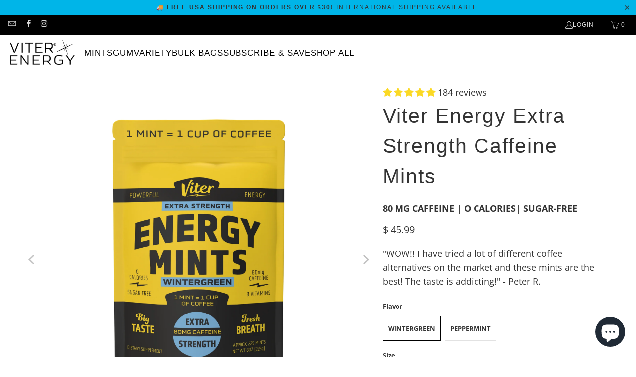

--- FILE ---
content_type: text/html; charset=utf-8
request_url: https://www.goviter.com/products/viter-energy-extra-strength-caffeine-mints-2
body_size: 90845
content:
<!DOCTYPE html>
<html class="no-js no-touch" lang="en">
  <head>
    <meta charset="utf-8">
    <meta http-equiv="cleartype" content="on">
    <meta name="robots" content="index,follow">

    <!-- Mobile Specific Metas -->
    <meta name="HandheldFriendly" content="True">
    <meta name="MobileOptimized" content="320">
    <meta name="viewport" content="width=device-width,initial-scale=1">
    <meta name="theme-color" content="#ffffff">

    
    <title>
      Viter Energy Extra Strength Caffeine Mints
    </title>

    
      <meta name="description" content="The Mints Taste &amp;amp; Use Ingredients - 80 mg caffeine per piece - 20 mints per tin;  approx. 225 mints per bulk bag  - 1 mint = 1 cup of coffee’s worth of caffeine- B Vitamins complex- Sugar-free, zero calories, certified kosher- Gluten-free, aspartame-free, vegan - Strong flavors - wintergreen, cinnamon, or peppermin"/>
    

    <link rel="preconnect" href="https://fonts.shopifycdn.com" />
    <link rel="preconnect" href="https://cdn.shopify.com" />
    <link rel="preconnect" href="https://cdn.shopifycloud.com" />

    <link rel="dns-prefetch" href="https://v.shopify.com" />
    <link rel="dns-prefetch" href="https://www.youtube.com" />
    <link rel="dns-prefetch" href="https://vimeo.com" />

    <link href="//www.goviter.com/cdn/shop/t/56/assets/jquery.min.js?v=147293088974801289311732223683" as="script" rel="preload">

    <!-- Stylesheet for Fancybox library -->
    <link rel="stylesheet" href="//www.goviter.com/cdn/shop/t/56/assets/fancybox.css?v=19278034316635137701732223683" type="text/css" media="all" defer>

    <!-- Stylesheets for Turbo -->
    <link href="//www.goviter.com/cdn/shop/t/56/assets/styles.css?v=150067680529194685611759333434" rel="stylesheet" type="text/css" media="all" />

    <!-- Icons -->
    
      <link rel="shortcut icon" type="image/x-icon" href="//www.goviter.com/cdn/shop/files/logo_868c9475-87b5-4e37-b9ac-d423d83167cb_180x180.png?v=1613170034">
      <link rel="apple-touch-icon" href="//www.goviter.com/cdn/shop/files/logo_868c9475-87b5-4e37-b9ac-d423d83167cb_180x180.png?v=1613170034"/>
      <link rel="apple-touch-icon" sizes="57x57" href="//www.goviter.com/cdn/shop/files/logo_868c9475-87b5-4e37-b9ac-d423d83167cb_57x57.png?v=1613170034"/>
      <link rel="apple-touch-icon" sizes="60x60" href="//www.goviter.com/cdn/shop/files/logo_868c9475-87b5-4e37-b9ac-d423d83167cb_60x60.png?v=1613170034"/>
      <link rel="apple-touch-icon" sizes="72x72" href="//www.goviter.com/cdn/shop/files/logo_868c9475-87b5-4e37-b9ac-d423d83167cb_72x72.png?v=1613170034"/>
      <link rel="apple-touch-icon" sizes="76x76" href="//www.goviter.com/cdn/shop/files/logo_868c9475-87b5-4e37-b9ac-d423d83167cb_76x76.png?v=1613170034"/>
      <link rel="apple-touch-icon" sizes="114x114" href="//www.goviter.com/cdn/shop/files/logo_868c9475-87b5-4e37-b9ac-d423d83167cb_114x114.png?v=1613170034"/>
      <link rel="apple-touch-icon" sizes="180x180" href="//www.goviter.com/cdn/shop/files/logo_868c9475-87b5-4e37-b9ac-d423d83167cb_180x180.png?v=1613170034"/>
      <link rel="apple-touch-icon" sizes="228x228" href="//www.goviter.com/cdn/shop/files/logo_868c9475-87b5-4e37-b9ac-d423d83167cb_228x228.png?v=1613170034"/>
    
    <link rel="canonical" href="https://www.goviter.com/products/viter-energy-extra-strength-caffeine-mints-2"/>

    

    

    

    
    <script>
      window.PXUTheme = window.PXUTheme || {};
      window.PXUTheme.version = '9.5.0';
      window.PXUTheme.name = 'Turbo';
    </script>
    


    
<template id="price-ui"><span class="price " data-price></span><span class="compare-at-price" data-compare-at-price></span><span class="unit-pricing" data-unit-pricing></span></template>
    <template id="price-ui-badge"><div class="price-ui-badge__sticker price-ui-badge__sticker--">
    <span class="price-ui-badge__sticker-text" data-badge></span>
  </div></template>
    
    <template id="price-ui__price"><span class="money" data-price></span></template>
    <template id="price-ui__price-range"><span class="price-min" data-price-min><span class="money" data-price></span></span> - <span class="price-max" data-price-max><span class="money" data-price></span></span></template>
    <template id="price-ui__unit-pricing"><span class="unit-quantity" data-unit-quantity></span> | <span class="unit-price" data-unit-price><span class="money" data-price></span></span> / <span class="unit-measurement" data-unit-measurement></span></template>
    <template id="price-ui-badge__percent-savings-range">Save up to <span data-price-percent></span>%</template>
    <template id="price-ui-badge__percent-savings">Save <span data-price-percent></span>%</template>
    <template id="price-ui-badge__price-savings-range">Save up to <span class="money" data-price></span></template>
    <template id="price-ui-badge__price-savings">Save <span class="money" data-price></span></template>
    <template id="price-ui-badge__on-sale">Sale</template>
    <template id="price-ui-badge__sold-out">Sold out</template>
    <template id="price-ui-badge__in-stock">In stock</template>
    


    <script>
      
window.PXUTheme = window.PXUTheme || {};


window.PXUTheme.theme_settings = {};
window.PXUTheme.currency = {};
window.PXUTheme.routes = window.PXUTheme.routes || {};


window.PXUTheme.theme_settings.display_tos_checkbox = false;
window.PXUTheme.theme_settings.go_to_checkout = true;
window.PXUTheme.theme_settings.cart_action = "redirect_cart";
window.PXUTheme.theme_settings.cart_shipping_calculator = false;


window.PXUTheme.theme_settings.collection_swatches = false;
window.PXUTheme.theme_settings.collection_secondary_image = true;


window.PXUTheme.currency.show_multiple_currencies = false;
window.PXUTheme.currency.shop_currency = "USD";
window.PXUTheme.currency.default_currency = "USD";
window.PXUTheme.currency.display_format = "money_format";
window.PXUTheme.currency.money_format = "$ {{amount}}";
window.PXUTheme.currency.money_format_no_currency = "$ {{amount}}";
window.PXUTheme.currency.money_format_currency = "$ {{amount}} USD";
window.PXUTheme.currency.native_multi_currency = false;
window.PXUTheme.currency.iso_code = "USD";
window.PXUTheme.currency.symbol = "$";


window.PXUTheme.theme_settings.display_inventory_left = false;
window.PXUTheme.theme_settings.inventory_threshold = 10;
window.PXUTheme.theme_settings.limit_quantity = false;


window.PXUTheme.theme_settings.menu_position = "inline";


window.PXUTheme.theme_settings.newsletter_popup = false;
window.PXUTheme.theme_settings.newsletter_popup_days = "14";
window.PXUTheme.theme_settings.newsletter_popup_mobile = false;
window.PXUTheme.theme_settings.newsletter_popup_seconds = 0;


window.PXUTheme.theme_settings.pagination_type = "load_more";


window.PXUTheme.theme_settings.enable_shopify_collection_badges = false;
window.PXUTheme.theme_settings.quick_shop_thumbnail_position = "bottom-thumbnails";
window.PXUTheme.theme_settings.product_form_style = "radio";
window.PXUTheme.theme_settings.sale_banner_enabled = false;
window.PXUTheme.theme_settings.display_savings = false;
window.PXUTheme.theme_settings.display_sold_out_price = false;
window.PXUTheme.theme_settings.free_text = "Free";
window.PXUTheme.theme_settings.video_looping = false;
window.PXUTheme.theme_settings.quick_shop_style = "popup";
window.PXUTheme.theme_settings.hover_enabled = false;


window.PXUTheme.routes.cart_url = "/cart";
window.PXUTheme.routes.cart_update_url = "/cart/update";
window.PXUTheme.routes.root_url = "/";
window.PXUTheme.routes.search_url = "/search";
window.PXUTheme.routes.all_products_collection_url = "/collections/all";
window.PXUTheme.routes.product_recommendations_url = "/recommendations/products";
window.PXUTheme.routes.predictive_search_url = "/search/suggest";


window.PXUTheme.theme_settings.image_loading_style = "fade-in";


window.PXUTheme.theme_settings.enable_autocomplete = true;


window.PXUTheme.theme_settings.page_dots_enabled = false;
window.PXUTheme.theme_settings.slideshow_arrow_size = "regular";


window.PXUTheme.theme_settings.quick_shop_enabled = false;


window.PXUTheme.theme_settings.enable_back_to_top_button = false;


window.PXUTheme.translation = {};


window.PXUTheme.translation.agree_to_terms_warning = "You must agree with the terms and conditions to checkout.";
window.PXUTheme.translation.one_item_left = "item left";
window.PXUTheme.translation.items_left_text = "items left";
window.PXUTheme.translation.cart_savings_text = "Total Savings";
window.PXUTheme.translation.cart_discount_text = "Discount";
window.PXUTheme.translation.cart_subtotal_text = "Subtotal";
window.PXUTheme.translation.cart_remove_text = "Remove";
window.PXUTheme.translation.cart_free_text = "Free";


window.PXUTheme.translation.newsletter_success_text = "Thank you for joining our mailing list!";


window.PXUTheme.translation.notify_email = "Enter your email address...";
window.PXUTheme.translation.notify_email_value = "Translation missing: en.contact.fields.email";
window.PXUTheme.translation.notify_email_send = "Send";
window.PXUTheme.translation.notify_message_first = "Please notify me when ";
window.PXUTheme.translation.notify_message_last = " becomes available - ";
window.PXUTheme.translation.notify_success_text = "Thanks! We will notify you when this product becomes available!";


window.PXUTheme.translation.add_to_cart = "Add to Cart";
window.PXUTheme.translation.coming_soon_text = "Coming Soon";
window.PXUTheme.translation.sold_out_text = "Sold Out";
window.PXUTheme.translation.sale_text = "Sale";
window.PXUTheme.translation.savings_text = "You Save";
window.PXUTheme.translation.percent_off_text = "% off";
window.PXUTheme.translation.from_text = "from";
window.PXUTheme.translation.new_text = "New";
window.PXUTheme.translation.pre_order_text = "Pre-Order";
window.PXUTheme.translation.unavailable_text = "Unavailable";


window.PXUTheme.translation.all_results = "View all results";
window.PXUTheme.translation.no_results = "Sorry, no results!";


window.PXUTheme.media_queries = {};
window.PXUTheme.media_queries.small = window.matchMedia( "(max-width: 480px)" );
window.PXUTheme.media_queries.medium = window.matchMedia( "(max-width: 798px)" );
window.PXUTheme.media_queries.large = window.matchMedia( "(min-width: 799px)" );
window.PXUTheme.media_queries.larger = window.matchMedia( "(min-width: 960px)" );
window.PXUTheme.media_queries.xlarge = window.matchMedia( "(min-width: 1200px)" );
window.PXUTheme.media_queries.ie10 = window.matchMedia( "all and (-ms-high-contrast: none), (-ms-high-contrast: active)" );
window.PXUTheme.media_queries.tablet = window.matchMedia( "only screen and (min-width: 799px) and (max-width: 1024px)" );
window.PXUTheme.media_queries.mobile_and_tablet = window.matchMedia( "(max-width: 1024px)" );

    </script>

    

    
      <script src="//www.goviter.com/cdn/shop/t/56/assets/instantclick.min.js?v=20092422000980684151732223683" data-no-instant defer></script>

      <script data-no-instant>
        window.addEventListener('DOMContentLoaded', function() {

          function inIframe() {
            try {
              return window.self !== window.top;
            } catch (e) {
              return true;
            }
          }

          if (!inIframe()){
            InstantClick.on('change', function() {

              $('head script[src*="shopify"]').each(function() {
                var script = document.createElement('script');
                script.type = 'text/javascript';
                script.src = $(this).attr('src');

                $('body').append(script);
              });

              $('body').removeClass('fancybox-active');
              $.fancybox.destroy();

              InstantClick.init();

            });
          }
        });
      </script>
    

    <script>
      
    </script><script>!function(){window.ZipifyPages=window.ZipifyPages||{},window.ZipifyPages.analytics={},window.ZipifyPages.currency="USD",window.ZipifyPages.shopDomain="spark-mints.myshopify.com",window.ZipifyPages.moneyFormat="$ {{amount}}",window.ZipifyPages.shopifyOptionsSelector=false,window.ZipifyPages.unitPriceEnabled=false,window.ZipifyPages.alternativeAnalyticsLoading=true,window.ZipifyPages.integrations="oneclickupsell,recharge,oneclickupsellnative".split(","),window.ZipifyPages.crmUrl="https://crms.zipify.com",window.ZipifyPages.isPagesEntity=true,window.ZipifyPages.translations={soldOut:"Sold Out",unavailable:"Unavailable"},window.ZipifyPages.routes={root:"\/",cart:{index:"\/cart",add:"\/cart\/add",change:"\/cart\/change",clear:"\/cart\/clear",update:"\/cart\/update"}};window.ZipifyPages.eventsSubscriptions=[],window.ZipifyPages.on=function(i,a){window.ZipifyPages.eventsSubscriptions.push([i,a])}}();</script><script>(() => {
(()=>{class g{constructor(t={}){this.defaultConfig={sectionIds:[],rootMargin:"0px",onSectionViewed:()=>{},onSectionInteracted:()=>{},minViewTime:500,minVisiblePercentage:30,interactiveSelector:'a, button, input, select, textarea, [role="button"], [tabindex]:not([tabindex="-1"])'},this.config={...this.defaultConfig,...t},this.viewedSections=new Set,this.observer=null,this.viewTimers=new Map,this.init()}init(){document.readyState==="loading"?document.addEventListener("DOMContentLoaded",this.setup.bind(this)):this.setup()}setup(){this.setupObserver(),this.setupGlobalClickTracking()}setupObserver(){const t={root:null,rootMargin:this.config.rootMargin,threshold:[0,.1,.2,.3,.4,.5,.6,.7,.8,.9,1]};this.observer=new IntersectionObserver(e=>{e.forEach(i=>{this.calculateVisibility(i)?this.handleSectionVisible(i.target):this.handleSectionHidden(i.target)})},t),this.config.sectionIds.forEach(e=>{const i=document.getElementById(e);i&&this.observer.observe(i)})}calculateVisibility(t){const e=window.innerHeight,i=window.innerWidth,n=e*i,o=t.boundingClientRect,s=Math.max(0,o.top),c=Math.min(e,o.bottom),d=Math.max(0,o.left),a=Math.min(i,o.right),r=Math.max(0,c-s),l=Math.max(0,a-d)*r,m=n>0?l/n*100:0,h=o.width*o.height,p=h>0?l/h*100:0,S=m>=this.config.minVisiblePercentage,b=p>=80;return S||b}isSectionViewed(t){return this.viewedSections.has(Number(t))}setupGlobalClickTracking(){document.addEventListener("click",t=>{const e=this.findParentTrackedSection(t.target);if(e){const i=this.findInteractiveElement(t.target,e.el);i&&(this.isSectionViewed(e.id)||this.trackSectionView(e.id),this.trackSectionInteract(e.id,i,t))}})}findParentTrackedSection(t){let e=t;for(;e&&e!==document.body;){const i=e.id||e.dataset.zpSectionId,n=i?parseInt(i,10):null;if(n&&!isNaN(n)&&this.config.sectionIds.includes(n))return{el:e,id:n};e=e.parentElement}return null}findInteractiveElement(t,e){let i=t;for(;i&&i!==e;){if(i.matches(this.config.interactiveSelector))return i;i=i.parentElement}return null}trackSectionView(t){this.viewedSections.add(Number(t)),this.config.onSectionViewed(t)}trackSectionInteract(t,e,i){this.config.onSectionInteracted(t,e,i)}handleSectionVisible(t){const e=t.id,i=setTimeout(()=>{this.isSectionViewed(e)||this.trackSectionView(e)},this.config.minViewTime);this.viewTimers.set(e,i)}handleSectionHidden(t){const e=t.id;this.viewTimers.has(e)&&(clearTimeout(this.viewTimers.get(e)),this.viewTimers.delete(e))}addSection(t){if(!this.config.sectionIds.includes(t)){this.config.sectionIds.push(t);const e=document.getElementById(t);e&&this.observer&&this.observer.observe(e)}}}class f{constructor(){this.sectionTracker=new g({onSectionViewed:this.onSectionViewed.bind(this),onSectionInteracted:this.onSectionInteracted.bind(this)}),this.runningSplitTests=[]}getCookie(t){const e=document.cookie.match(new RegExp(`(?:^|; )${t}=([^;]*)`));return e?decodeURIComponent(e[1]):null}setCookie(t,e){let i=`${t}=${encodeURIComponent(e)}; path=/; SameSite=Lax`;location.protocol==="https:"&&(i+="; Secure");const n=new Date;n.setTime(n.getTime()+365*24*60*60*1e3),i+=`; expires=${n.toUTCString()}`,document.cookie=i}pickByWeight(t){const e=Object.entries(t).map(([o,s])=>[Number(o),s]),i=e.reduce((o,[,s])=>o+s,0);let n=Math.random()*i;for(const[o,s]of e){if(n<s)return o;n-=s}return e[e.length-1][0]}render(t){const e=t.blocks,i=t.test,n=i.id,o=`zpSectionSplitTest${n}`;let s=Number(this.getCookie(o));e.some(r=>r.id===s)||(s=this.pickByWeight(i.distribution),this.setCookie(o,s));const c=e.find(r=>r.id===s),d=`sectionSplitTest${c.id}`,a=document.querySelector(`template[data-id="${d}"]`);if(!a){console.error(`Template for split test ${c.id} not found`);return}document.currentScript.parentNode.insertBefore(a.content.cloneNode(!0),document.currentScript),this.runningSplitTests.push({id:n,block:c,templateId:d}),this.initTrackingForSection(c.id)}findSplitTestForSection(t){return this.runningSplitTests.find(e=>e.block.id===Number(t))}initTrackingForSection(t){this.sectionTracker.addSection(t)}onSectionViewed(t){this.trackEvent({sectionId:t,event:"zp_section_viewed"})}onSectionInteracted(t){this.trackEvent({sectionId:t,event:"zp_section_clicked"})}trackEvent({event:t,sectionId:e,payload:i={}}){const n=this.findSplitTestForSection(e);n&&window.Shopify.analytics.publish(t,{...i,sectionId:e,splitTestHash:n.id})}}window.ZipifyPages??={};window.ZipifyPages.SectionSplitTest=new f;})();

})()</script><link rel="preload" href="https://cdn03.zipify.com/css/zipifypages.css" as="style"><link rel="dns-prefetch" href="https://www.goviter.com/"><link rel="dns-prefetch" href="https://cdn01.zipify.com/"><link rel="dns-prefetch" href="https://cdn02.zipify.com/"><link rel="dns-prefetch" href="https://cdn03.zipify.com/"><link rel="preconnect" href="https://www.goviter.com/"><link rel="preconnect" href="https://cdn01.zipify.com/"><link rel="preconnect" href="https://cdn02.zipify.com/"><link rel="preconnect" href="https://cdn03.zipify.com/"><link rel="stylesheet" type="text/css" href="https://cdn03.zipify.com/css/zipifypages.css"><link rel="preconnect" href="https://cdn16.zipify.com/"><link rel="dns-prefetch" href="https://cdn16.zipify.com/"><link rel="dns-prefetch" href="https://cdn17.zipify.com/"><link rel="preconnect" href="https://cdn17.zipify.com/"><link rel="stylesheet" type="text/css" href="https://cdn16.zipify.com/9d401c97cabfaf9a8413e0cdd557cf96eb458396/gs/1f8ddefa92f4119fe3f2f8403d06cb4c.css"><link rel="stylesheet" type="text/css" href="https://cdn03.zipify.com/9d401c97cabfaf9a8413e0cdd557cf96eb458396/stylesheet/product_pages/6ca360e8b6bda81b584d94c0337cf5a8.css"><style>body{font-synthesis:none;-moz-osx-font-smoothing:grayscale;-webkit-font-smoothing:antialiased;text-rendering:optimizeLegibility}</style><script>(() => {(()=>{document.addEventListener("DOMContentLoaded",()=>{function a(e,t){e.dataset[t]&&(e.setAttribute(t,e.dataset[t]),e.removeAttribute(`data-${t}`))}const d=new IntersectionObserver((e,t)=>{for(const{target:n,isIntersecting:o}of e)o&&(a(n,"src"),a(n,"srcset"),a(n,"sizes"),t.unobserve(n))}),u=document.querySelectorAll('.zpa-lazyload, .zpa-published-page-holder [loading="lazy"]');for(const e of u)e.classList.remove("zpa-lazyload"),(!("loading"in e)||!e.src)&&d.observe(e);function g(e){if(!e)return null;try{return JSON.parse(e.textContent)}catch{return null}}function c(e,t){const n=Object.entries(e.__zpBgImageSrcset__??{});if(!n.length)return;const o=window.devicePixelRatio*t.width,[,s]=n.find(([r])=>r>=o)||n.at(-1);e.style.setProperty("--zp-background-image",`url("${s}")`),delete e.__zpBgImageSrcset__}const f=new URLSearchParams(location.search).get("lazy")==="0",i=new IntersectionObserver(e=>{for(const{boundingClientRect:t,isIntersecting:n,target:o}of e)n&&t.width&&(c(o,t),i.unobserve(o))},{rootMargin:"500px"});function z(){return[document.querySelector("#zp-blocks-json-data"),...document.querySelectorAll("[data-zp-block-configs]")].reduce((t,n)=>t.concat(g(n)||[]),[])}function l(e,t){const n=e.flatMap(o=>[o.bg,...o.children?.map(s=>s.bg)||[]]).filter(Boolean);for(const{selector:o,srcset:s}of n)for(const r of document.querySelectorAll(`.zp.${o}`))r.dataset.zpBackgroundImageInit||(r.__zpBgImageSrcset__=s,r.dataset.zpBackgroundImageInit=!0,t(r))}l(z(),e=>{f?c(e,e.getBoundingClientRect()):i.observe(e)}),window.ZipifyPages.on("initBackgroundImages",e=>{l(e,t=>c(t,t.getBoundingClientRect()))})});})();})()</script><script>!function(){var e=!1,t=[],n=!1,i=!1;function r(){}function a(e){this.integrations=e||[]}function o(){window.trekkie.url=function(){var e=l();if(e)return e;var t=this.canonical();if(t)return t.indexOf("?")>0?t:t+s(window.location.search);var n=window.location.href,i=n.indexOf("#");return-1===i?n:n.slice(0,i)}}function c(){window.trekkie.pageDefaults=function(){var e=window.location.href,t=e.indexOf("?");return t=(e=-1===t?"":e.slice(t)).indexOf("#"),e="?"===(e=-1===t?e:e.slice(0,t))?"":e,{path:w(),referrer:document.referrer,search:d()||e,title:u(),url:this.url(),properties:{}}}}function f(){var e=window.trekkie.generatePageObject;window.trekkie.generatePageObject=function(){var t=e.apply(window.trekkie,arguments);t.path=w(),t.title=u(),t.search&&(t.search=s(t.search));var n=v&&"function"==typeof y.searchIdentifierParam?y.searchIdentifierParam():P&&"function"==typeof g.searchIdentifierParam?g.searchIdentifierParam():null;return n?(t.search?t.search="?"+n+"&"+(""+t.search).replace(/^\?+/,""):t.search="?"+n,t):t}}function s(e){var t=new RegExp("^zpstest=");return S.filterSearchParams(e,t)}function w(){return v&&"function"==typeof y.currentEntityPath&&y.currentEntityPath()?y.currentEntityPath():window.location.pathname}function u(){return v&&"function"==typeof y.currentEntityTitle&&y.currentEntityTitle()?y.currentEntityTitle():document.title}function d(){return v&&"function"==typeof y.currentEntitySearchParams?"?"+y.currentEntitySearchParams():P&&"function"==typeof g.currentEntitySearchParams?"?"+g.currentEntitySearchParams():s(window.location.search)}function p(){return v&&"function"==typeof y.currentEntityUrl?y.currentEntityUrl():P?function(){var e=window.location.href,t=e.indexOf("?");t>-1&&(e=e.slice(0,t));(t=e.indexOf("#"))>-1&&(e=e.slice(0,t));return e}():null}function l(){var e=p();if(e){var t=d();return t?e+t:e}return null}function h(){if(!i&&void 0!==window.ga){i=!0;var e=l(),t=function(){var e=w();if(e){var t=d();return t?e+t:e}return null}(),n=u();e&&window.ga("set","location",e),t&&window.ga("set","page",t),n&&window.ga("set","title",n)}}r.prototype.parseUrl=function(e){var t=(""+e).trim();if(!/^\//.test(t)&&!/^https?:\/\//.test(t))return{};var n=document.createElement("a");return n.href=e,{protocol:n.protocol,host:n.host,hostname:n.hostname,port:n.port,pathname:n.pathname,hash:n.hash,search:n.search,origin:n.origin}},r.prototype.searchQueryParams=function(e){var t=this.parseUrl(e);return t.search?(""+t.search).replace(/^\?+/,""):""},r.prototype.filterSearchParams=function(e,t){if(!(e&&t instanceof RegExp))return e;for(var n,i=this.splitSearchParams(e),r=[],a=0,o=i.length;a<o;a++)n=i[a],t.test(n)||r.push(n);return r.join("&")},r.prototype.splitSearchParams=function(e){return e?(""+(""+e).replace(/^\?+/,"")).split("&"):[]},a.prototype.init=function(){e||(e=!0,function(){for(var e=0,n=t.length;e<n;e++)t[e].call();t=[]}())},a.prototype.ready=function(n){"function"==typeof n&&(e?n.call():t.push(n))},a.prototype.page=function(){if(!n){n=!0;var e=arguments;m?(o(),f(),c(),v&&"function"==typeof y.onEntityStateLoaded?y.onEntityStateLoaded((function(){window.trekkie.page.call(window.trekkie,e)})):window.trekkie.page.call(window.trekkie,e)):window.trekkie.page.call(window.trekkie,e)}},window.ZipifyPages=window.ZipifyPages||{};var y=window.ZipifyPages.SplitTest,g=window.ZipifyPages.SplitTestRedirect,k=new a(window.ZipifyPages.integrations),v=void 0!==y,P=void 0!==g,m=v||P,S=new r;function E(){window.Shopify.analytics.publish("zp_page_viewed",{handle:window.location.pathname,title:document.title,shopData:{presentmentCurrency:{code:Shopify.currency.active,rate:Shopify.currency.rate},shopCurrencyCode:ZipifyPages.currency},splitTestData:{handle:window.ZipifyPages.SplitTest?.currentEntityUrl(),title:u(),test_token:window.ZipifyPages.SplitTestRedirect?.searchIdentifierParam()??window.ZipifyPages.SplitTest?.searchIdentifierParam()}})}window.ZipifyPages.ShopifyAnalytics=k,m&&(window.GoogleAnalyticsObject="ga",window.ga=window.ga||function(){window.ga.q.push(arguments),"create"===arguments[0]&&void 0!==window._gaUTrackerOptions&&h()},window.ga.q=window.ga.q||[],window.ga.l=1*new Date),window.ZipifyPages.alternativeAnalyticsLoading?(window.trekkie=window.trekkie||[],window.trekkie.push(["ready",function(){try{m&&h();var e=window.ZipifyPages&&window.ZipifyPages.ShopifyAnalytics;void 0!==e&&"function"==typeof e.init?(e.init(),function(){if(m&&"function"==typeof(window.trekkie&&window.trekkie.page)&&(o(),f(),c(),v)){var e=window.trekkie.page;window.trekkie.page=function(){var t=arguments;y.onEntityStateLoaded((function(){e.call(window.trekkie,t)}))}}}()):console.error("window.ZipifyPages.ShopifyAnalytics.init is not defined")}catch(e){console.error(e)}}])):m&&k.ready(h);const Z=()=>document.cookie.match(/_shopify_y=([^;]*)/);window.addEventListener("DOMContentLoaded",(()=>{!function(e){if(Z())return e();document.addEventListener("trackingConsentAccepted",(()=>{const t=setInterval((()=>{Z()&&(e(),clearInterval(t))}),25)}),{once:!0})}(E)}))}();</script><script>!function(){function r(e){return Object.prototype.toString.call(e)}function n(e){return"[object Object]"===r(e)}function o(e){return"[object Function]"===r(e)}function e(){n(window.ReChargeWidget)&&n(window.ReChargeWidget.eventService)&&o(window.ReChargeWidget.eventService.addEventListener)&&window.ReChargeWidget.eventService.addEventListener("widget:build",d),function(){if(n(window.ReChargeWidget)&&o(window.ReChargeWidget.getWidgets)){var e=window.ReChargeWidget.getWidgets();if(function(e){return"[object Array]"===r(e)}(e))for(var t=0,i=e.length;t<i;t++)d(e[t])}}()}function d(t){if(t&&o(t.destroy)){var e=t.container;if(void 0!==(e&&e.dataset||{}).zpAddToCartForm)try{t.destroy()}catch(e){console.error(e),function(e){if(e&&e.container)try{var t=e.selectors||{},t=t.widgetContainer||t.widget||".rc_container_wrapper,.rc-container-wrapper",t=e.container.querySelector(t);if(!t)return;t.parentNode.removeChild(t)}catch(e){console.error(e)}}(t)}}}window.ZipifyPages=window.ZipifyPages||{},window.ZipifyPages.ReChargeWidgetLoadSubscribed=!0,n(window.ReChargeWidget)?e():window.addEventListener("ReChargeWidget-loaded",e)}();</script><script>window.performance && window.performance.mark && window.performance.mark('shopify.content_for_header.start');</script><meta name="google-site-verification" content="rcRfmOm069ek3yt3N0XKJPAFwDSdib8vtar68bjrvm8">
<meta name="facebook-domain-verification" content="dmpgufadlxgohw3qg0zyazugr2e5z1">
<meta id="shopify-digital-wallet" name="shopify-digital-wallet" content="/3242281/digital_wallets/dialog">
<meta name="shopify-checkout-api-token" content="100c44b01c2acdfd7ca01a2269aa8b71">
<meta id="in-context-paypal-metadata" data-shop-id="3242281" data-venmo-supported="true" data-environment="production" data-locale="en_US" data-paypal-v4="true" data-currency="USD">
<link rel="alternate" type="application/json+oembed" href="https://www.goviter.com/products/viter-energy-extra-strength-caffeine-mints-2.oembed">
<script async="async" src="/checkouts/internal/preloads.js?locale=en-US"></script>
<link rel="preconnect" href="https://shop.app" crossorigin="anonymous">
<script async="async" src="https://shop.app/checkouts/internal/preloads.js?locale=en-US&shop_id=3242281" crossorigin="anonymous"></script>
<script id="apple-pay-shop-capabilities" type="application/json">{"shopId":3242281,"countryCode":"US","currencyCode":"USD","merchantCapabilities":["supports3DS"],"merchantId":"gid:\/\/shopify\/Shop\/3242281","merchantName":"Viter Energy","requiredBillingContactFields":["postalAddress","email","phone"],"requiredShippingContactFields":["postalAddress","email","phone"],"shippingType":"shipping","supportedNetworks":["visa","masterCard","amex","discover","elo","jcb"],"total":{"type":"pending","label":"Viter Energy","amount":"1.00"},"shopifyPaymentsEnabled":true,"supportsSubscriptions":true}</script>
<script id="shopify-features" type="application/json">{"accessToken":"100c44b01c2acdfd7ca01a2269aa8b71","betas":["rich-media-storefront-analytics"],"domain":"www.goviter.com","predictiveSearch":true,"shopId":3242281,"locale":"en"}</script>
<script>var Shopify = Shopify || {};
Shopify.shop = "spark-mints.myshopify.com";
Shopify.locale = "en";
Shopify.currency = {"active":"USD","rate":"1.0"};
Shopify.country = "US";
Shopify.theme = {"name":"Turbo Nov 2024","id":137654075590,"schema_name":"Turbo","schema_version":"9.5.0","theme_store_id":null,"role":"main"};
Shopify.theme.handle = "null";
Shopify.theme.style = {"id":null,"handle":null};
Shopify.cdnHost = "www.goviter.com/cdn";
Shopify.routes = Shopify.routes || {};
Shopify.routes.root = "/";</script>
<script type="module">!function(o){(o.Shopify=o.Shopify||{}).modules=!0}(window);</script>
<script>!function(o){function n(){var o=[];function n(){o.push(Array.prototype.slice.apply(arguments))}return n.q=o,n}var t=o.Shopify=o.Shopify||{};t.loadFeatures=n(),t.autoloadFeatures=n()}(window);</script>
<script>
  window.ShopifyPay = window.ShopifyPay || {};
  window.ShopifyPay.apiHost = "shop.app\/pay";
  window.ShopifyPay.redirectState = null;
</script>
<script id="shop-js-analytics" type="application/json">{"pageType":"product"}</script>
<script defer="defer" async type="module" src="//www.goviter.com/cdn/shopifycloud/shop-js/modules/v2/client.init-shop-cart-sync_BT-GjEfc.en.esm.js"></script>
<script defer="defer" async type="module" src="//www.goviter.com/cdn/shopifycloud/shop-js/modules/v2/chunk.common_D58fp_Oc.esm.js"></script>
<script defer="defer" async type="module" src="//www.goviter.com/cdn/shopifycloud/shop-js/modules/v2/chunk.modal_xMitdFEc.esm.js"></script>
<script type="module">
  await import("//www.goviter.com/cdn/shopifycloud/shop-js/modules/v2/client.init-shop-cart-sync_BT-GjEfc.en.esm.js");
await import("//www.goviter.com/cdn/shopifycloud/shop-js/modules/v2/chunk.common_D58fp_Oc.esm.js");
await import("//www.goviter.com/cdn/shopifycloud/shop-js/modules/v2/chunk.modal_xMitdFEc.esm.js");

  window.Shopify.SignInWithShop?.initShopCartSync?.({"fedCMEnabled":true,"windoidEnabled":true});

</script>
<script>
  window.Shopify = window.Shopify || {};
  if (!window.Shopify.featureAssets) window.Shopify.featureAssets = {};
  window.Shopify.featureAssets['shop-js'] = {"shop-cart-sync":["modules/v2/client.shop-cart-sync_DZOKe7Ll.en.esm.js","modules/v2/chunk.common_D58fp_Oc.esm.js","modules/v2/chunk.modal_xMitdFEc.esm.js"],"init-fed-cm":["modules/v2/client.init-fed-cm_B6oLuCjv.en.esm.js","modules/v2/chunk.common_D58fp_Oc.esm.js","modules/v2/chunk.modal_xMitdFEc.esm.js"],"shop-cash-offers":["modules/v2/client.shop-cash-offers_D2sdYoxE.en.esm.js","modules/v2/chunk.common_D58fp_Oc.esm.js","modules/v2/chunk.modal_xMitdFEc.esm.js"],"shop-login-button":["modules/v2/client.shop-login-button_QeVjl5Y3.en.esm.js","modules/v2/chunk.common_D58fp_Oc.esm.js","modules/v2/chunk.modal_xMitdFEc.esm.js"],"pay-button":["modules/v2/client.pay-button_DXTOsIq6.en.esm.js","modules/v2/chunk.common_D58fp_Oc.esm.js","modules/v2/chunk.modal_xMitdFEc.esm.js"],"shop-button":["modules/v2/client.shop-button_DQZHx9pm.en.esm.js","modules/v2/chunk.common_D58fp_Oc.esm.js","modules/v2/chunk.modal_xMitdFEc.esm.js"],"avatar":["modules/v2/client.avatar_BTnouDA3.en.esm.js"],"init-windoid":["modules/v2/client.init-windoid_CR1B-cfM.en.esm.js","modules/v2/chunk.common_D58fp_Oc.esm.js","modules/v2/chunk.modal_xMitdFEc.esm.js"],"init-shop-for-new-customer-accounts":["modules/v2/client.init-shop-for-new-customer-accounts_C_vY_xzh.en.esm.js","modules/v2/client.shop-login-button_QeVjl5Y3.en.esm.js","modules/v2/chunk.common_D58fp_Oc.esm.js","modules/v2/chunk.modal_xMitdFEc.esm.js"],"init-shop-email-lookup-coordinator":["modules/v2/client.init-shop-email-lookup-coordinator_BI7n9ZSv.en.esm.js","modules/v2/chunk.common_D58fp_Oc.esm.js","modules/v2/chunk.modal_xMitdFEc.esm.js"],"init-shop-cart-sync":["modules/v2/client.init-shop-cart-sync_BT-GjEfc.en.esm.js","modules/v2/chunk.common_D58fp_Oc.esm.js","modules/v2/chunk.modal_xMitdFEc.esm.js"],"shop-toast-manager":["modules/v2/client.shop-toast-manager_DiYdP3xc.en.esm.js","modules/v2/chunk.common_D58fp_Oc.esm.js","modules/v2/chunk.modal_xMitdFEc.esm.js"],"init-customer-accounts":["modules/v2/client.init-customer-accounts_D9ZNqS-Q.en.esm.js","modules/v2/client.shop-login-button_QeVjl5Y3.en.esm.js","modules/v2/chunk.common_D58fp_Oc.esm.js","modules/v2/chunk.modal_xMitdFEc.esm.js"],"init-customer-accounts-sign-up":["modules/v2/client.init-customer-accounts-sign-up_iGw4briv.en.esm.js","modules/v2/client.shop-login-button_QeVjl5Y3.en.esm.js","modules/v2/chunk.common_D58fp_Oc.esm.js","modules/v2/chunk.modal_xMitdFEc.esm.js"],"shop-follow-button":["modules/v2/client.shop-follow-button_CqMgW2wH.en.esm.js","modules/v2/chunk.common_D58fp_Oc.esm.js","modules/v2/chunk.modal_xMitdFEc.esm.js"],"checkout-modal":["modules/v2/client.checkout-modal_xHeaAweL.en.esm.js","modules/v2/chunk.common_D58fp_Oc.esm.js","modules/v2/chunk.modal_xMitdFEc.esm.js"],"shop-login":["modules/v2/client.shop-login_D91U-Q7h.en.esm.js","modules/v2/chunk.common_D58fp_Oc.esm.js","modules/v2/chunk.modal_xMitdFEc.esm.js"],"lead-capture":["modules/v2/client.lead-capture_BJmE1dJe.en.esm.js","modules/v2/chunk.common_D58fp_Oc.esm.js","modules/v2/chunk.modal_xMitdFEc.esm.js"],"payment-terms":["modules/v2/client.payment-terms_Ci9AEqFq.en.esm.js","modules/v2/chunk.common_D58fp_Oc.esm.js","modules/v2/chunk.modal_xMitdFEc.esm.js"]};
</script>
<script>(function() {
  var isLoaded = false;
  function asyncLoad() {
    if (isLoaded) return;
    isLoaded = true;
    var urls = ["https:\/\/static.affiliatly.com\/shopify\/v3\/shopify.js?affiliatly_code=AF-102097\u0026shop=spark-mints.myshopify.com","https:\/\/static.rechargecdn.com\/assets\/js\/widget.min.js?shop=spark-mints.myshopify.com"];
    for (var i = 0; i < urls.length; i++) {
      var s = document.createElement('script');
      s.type = 'text/javascript';
      s.async = true;
      s.src = urls[i];
      var x = document.getElementsByTagName('script')[0];
      x.parentNode.insertBefore(s, x);
    }
  };
  if(window.attachEvent) {
    window.attachEvent('onload', asyncLoad);
  } else {
    window.addEventListener('load', asyncLoad, false);
  }
})();</script>
<script id="__st">var __st={"a":3242281,"offset":-21600,"reqid":"3ca7c68f-56f2-42cb-8405-5fd9e30d2625-1769067047","pageurl":"www.goviter.com\/products\/viter-energy-extra-strength-caffeine-mints-2","u":"6e27a6e74ddb","p":"product","rtyp":"product","rid":6577561501894};</script>
<script>window.ShopifyPaypalV4VisibilityTracking = true;</script>
<script id="captcha-bootstrap">!function(){'use strict';const t='contact',e='account',n='new_comment',o=[[t,t],['blogs',n],['comments',n],[t,'customer']],c=[[e,'customer_login'],[e,'guest_login'],[e,'recover_customer_password'],[e,'create_customer']],r=t=>t.map((([t,e])=>`form[action*='/${t}']:not([data-nocaptcha='true']) input[name='form_type'][value='${e}']`)).join(','),a=t=>()=>t?[...document.querySelectorAll(t)].map((t=>t.form)):[];function s(){const t=[...o],e=r(t);return a(e)}const i='password',u='form_key',d=['recaptcha-v3-token','g-recaptcha-response','h-captcha-response',i],f=()=>{try{return window.sessionStorage}catch{return}},m='__shopify_v',_=t=>t.elements[u];function p(t,e,n=!1){try{const o=window.sessionStorage,c=JSON.parse(o.getItem(e)),{data:r}=function(t){const{data:e,action:n}=t;return t[m]||n?{data:e,action:n}:{data:t,action:n}}(c);for(const[e,n]of Object.entries(r))t.elements[e]&&(t.elements[e].value=n);n&&o.removeItem(e)}catch(o){console.error('form repopulation failed',{error:o})}}const l='form_type',E='cptcha';function T(t){t.dataset[E]=!0}const w=window,h=w.document,L='Shopify',v='ce_forms',y='captcha';let A=!1;((t,e)=>{const n=(g='f06e6c50-85a8-45c8-87d0-21a2b65856fe',I='https://cdn.shopify.com/shopifycloud/storefront-forms-hcaptcha/ce_storefront_forms_captcha_hcaptcha.v1.5.2.iife.js',D={infoText:'Protected by hCaptcha',privacyText:'Privacy',termsText:'Terms'},(t,e,n)=>{const o=w[L][v],c=o.bindForm;if(c)return c(t,g,e,D).then(n);var r;o.q.push([[t,g,e,D],n]),r=I,A||(h.body.append(Object.assign(h.createElement('script'),{id:'captcha-provider',async:!0,src:r})),A=!0)});var g,I,D;w[L]=w[L]||{},w[L][v]=w[L][v]||{},w[L][v].q=[],w[L][y]=w[L][y]||{},w[L][y].protect=function(t,e){n(t,void 0,e),T(t)},Object.freeze(w[L][y]),function(t,e,n,w,h,L){const[v,y,A,g]=function(t,e,n){const i=e?o:[],u=t?c:[],d=[...i,...u],f=r(d),m=r(i),_=r(d.filter((([t,e])=>n.includes(e))));return[a(f),a(m),a(_),s()]}(w,h,L),I=t=>{const e=t.target;return e instanceof HTMLFormElement?e:e&&e.form},D=t=>v().includes(t);t.addEventListener('submit',(t=>{const e=I(t);if(!e)return;const n=D(e)&&!e.dataset.hcaptchaBound&&!e.dataset.recaptchaBound,o=_(e),c=g().includes(e)&&(!o||!o.value);(n||c)&&t.preventDefault(),c&&!n&&(function(t){try{if(!f())return;!function(t){const e=f();if(!e)return;const n=_(t);if(!n)return;const o=n.value;o&&e.removeItem(o)}(t);const e=Array.from(Array(32),(()=>Math.random().toString(36)[2])).join('');!function(t,e){_(t)||t.append(Object.assign(document.createElement('input'),{type:'hidden',name:u})),t.elements[u].value=e}(t,e),function(t,e){const n=f();if(!n)return;const o=[...t.querySelectorAll(`input[type='${i}']`)].map((({name:t})=>t)),c=[...d,...o],r={};for(const[a,s]of new FormData(t).entries())c.includes(a)||(r[a]=s);n.setItem(e,JSON.stringify({[m]:1,action:t.action,data:r}))}(t,e)}catch(e){console.error('failed to persist form',e)}}(e),e.submit())}));const S=(t,e)=>{t&&!t.dataset[E]&&(n(t,e.some((e=>e===t))),T(t))};for(const o of['focusin','change'])t.addEventListener(o,(t=>{const e=I(t);D(e)&&S(e,y())}));const B=e.get('form_key'),M=e.get(l),P=B&&M;t.addEventListener('DOMContentLoaded',(()=>{const t=y();if(P)for(const e of t)e.elements[l].value===M&&p(e,B);[...new Set([...A(),...v().filter((t=>'true'===t.dataset.shopifyCaptcha))])].forEach((e=>S(e,t)))}))}(h,new URLSearchParams(w.location.search),n,t,e,['guest_login'])})(!0,!0)}();</script>
<script integrity="sha256-4kQ18oKyAcykRKYeNunJcIwy7WH5gtpwJnB7kiuLZ1E=" data-source-attribution="shopify.loadfeatures" defer="defer" src="//www.goviter.com/cdn/shopifycloud/storefront/assets/storefront/load_feature-a0a9edcb.js" crossorigin="anonymous"></script>
<script crossorigin="anonymous" defer="defer" src="//www.goviter.com/cdn/shopifycloud/storefront/assets/shopify_pay/storefront-65b4c6d7.js?v=20250812"></script>
<script data-source-attribution="shopify.dynamic_checkout.dynamic.init">var Shopify=Shopify||{};Shopify.PaymentButton=Shopify.PaymentButton||{isStorefrontPortableWallets:!0,init:function(){window.Shopify.PaymentButton.init=function(){};var t=document.createElement("script");t.src="https://www.goviter.com/cdn/shopifycloud/portable-wallets/latest/portable-wallets.en.js",t.type="module",document.head.appendChild(t)}};
</script>
<script data-source-attribution="shopify.dynamic_checkout.buyer_consent">
  function portableWalletsHideBuyerConsent(e){var t=document.getElementById("shopify-buyer-consent"),n=document.getElementById("shopify-subscription-policy-button");t&&n&&(t.classList.add("hidden"),t.setAttribute("aria-hidden","true"),n.removeEventListener("click",e))}function portableWalletsShowBuyerConsent(e){var t=document.getElementById("shopify-buyer-consent"),n=document.getElementById("shopify-subscription-policy-button");t&&n&&(t.classList.remove("hidden"),t.removeAttribute("aria-hidden"),n.addEventListener("click",e))}window.Shopify?.PaymentButton&&(window.Shopify.PaymentButton.hideBuyerConsent=portableWalletsHideBuyerConsent,window.Shopify.PaymentButton.showBuyerConsent=portableWalletsShowBuyerConsent);
</script>
<script>
  function portableWalletsCleanup(e){e&&e.src&&console.error("Failed to load portable wallets script "+e.src);var t=document.querySelectorAll("shopify-accelerated-checkout .shopify-payment-button__skeleton, shopify-accelerated-checkout-cart .wallet-cart-button__skeleton"),e=document.getElementById("shopify-buyer-consent");for(let e=0;e<t.length;e++)t[e].remove();e&&e.remove()}function portableWalletsNotLoadedAsModule(e){e instanceof ErrorEvent&&"string"==typeof e.message&&e.message.includes("import.meta")&&"string"==typeof e.filename&&e.filename.includes("portable-wallets")&&(window.removeEventListener("error",portableWalletsNotLoadedAsModule),window.Shopify.PaymentButton.failedToLoad=e,"loading"===document.readyState?document.addEventListener("DOMContentLoaded",window.Shopify.PaymentButton.init):window.Shopify.PaymentButton.init())}window.addEventListener("error",portableWalletsNotLoadedAsModule);
</script>

<script type="module" src="https://www.goviter.com/cdn/shopifycloud/portable-wallets/latest/portable-wallets.en.js" onError="portableWalletsCleanup(this)" crossorigin="anonymous"></script>
<script nomodule>
  document.addEventListener("DOMContentLoaded", portableWalletsCleanup);
</script>

<link id="shopify-accelerated-checkout-styles" rel="stylesheet" media="screen" href="https://www.goviter.com/cdn/shopifycloud/portable-wallets/latest/accelerated-checkout-backwards-compat.css" crossorigin="anonymous">
<style id="shopify-accelerated-checkout-cart">
        #shopify-buyer-consent {
  margin-top: 1em;
  display: inline-block;
  width: 100%;
}

#shopify-buyer-consent.hidden {
  display: none;
}

#shopify-subscription-policy-button {
  background: none;
  border: none;
  padding: 0;
  text-decoration: underline;
  font-size: inherit;
  cursor: pointer;
}

#shopify-subscription-policy-button::before {
  box-shadow: none;
}

      </style>

<script>window.performance && window.performance.mark && window.performance.mark('shopify.content_for_header.end');</script>

    

<meta name="author" content="Viter Energy">
<meta property="og:url" content="https://www.goviter.com/products/viter-energy-extra-strength-caffeine-mints-2">
<meta property="og:site_name" content="Viter Energy">




  <meta property="og:type" content="product">
  <meta property="og:title" content="Viter Energy Extra Strength Caffeine Mints">
  
    
      <meta property="og:image" content="https://www.goviter.com/cdn/shop/files/Render_Bag_Front_ES_Wintergreen_Bag_4000_4000_600x.jpg?v=1767886609">
      <meta property="og:image:secure_url" content="https://www.goviter.com/cdn/shop/files/Render_Bag_Front_ES_Wintergreen_Bag_4000_4000_600x.jpg?v=1767886609">
      
      <meta property="og:image:width" content="4000">
      <meta property="og:image:height" content="4000">
    
      <meta property="og:image" content="https://www.goviter.com/cdn/shop/files/Render_Bag_Back_ES_Wintergreen_4000_4000_600x.jpg?v=1767886609">
      <meta property="og:image:secure_url" content="https://www.goviter.com/cdn/shop/files/Render_Bag_Back_ES_Wintergreen_4000_4000_600x.jpg?v=1767886609">
      
      <meta property="og:image:width" content="4000">
      <meta property="og:image:height" content="4000">
    
      <meta property="og:image" content="https://www.goviter.com/cdn/shop/files/Render_Bag_Front_ES_Peppermint_4000_4000_600x.jpg?v=1767886609">
      <meta property="og:image:secure_url" content="https://www.goviter.com/cdn/shop/files/Render_Bag_Front_ES_Peppermint_4000_4000_600x.jpg?v=1767886609">
      
      <meta property="og:image:width" content="4000">
      <meta property="og:image:height" content="4000">
    
  
  <meta property="product:price:amount" content="45.99">
  <meta property="product:price:currency" content="USD">



  <meta property="og:description" content="The Mints Taste &amp;amp; Use Ingredients - 80 mg caffeine per piece - 20 mints per tin;  approx. 225 mints per bulk bag  - 1 mint = 1 cup of coffee’s worth of caffeine- B Vitamins complex- Sugar-free, zero calories, certified kosher- Gluten-free, aspartame-free, vegan - Strong flavors - wintergreen, cinnamon, or peppermin">




<meta name="twitter:card" content="summary">

  <meta name="twitter:title" content="Viter Energy Extra Strength Caffeine Mints">
  <meta name="twitter:description" content="

The Mints
Taste &amp;amp; Use
Ingredients



- 80 mg caffeine per piece - 20 mints per tin;  approx. 225 mints per bulk bag  - 1 mint = 1 cup of coffee’s worth of caffeine- B Vitamins complex- Sugar-free, zero calories, certified kosher- Gluten-free, aspartame-free, vegan


- Strong flavors - wintergreen, cinnamon, or peppermint- Boost energy and focus- Powerful fresh breath- Immediate on-demand energy- 
Faster energy boost than coffee and energy drinks


Peppermint: Sorbitol, Caffeine, Natural &amp;amp; Artificial Flavors, Calcium Stearate, Vitamin B3 (Niacinamide), Sucralose, Vitamin B6 (Pyridoxine), Folic Acid, Vitamin B12 (Methylcobalamin).


Cinnamon: Sorbitol, Caffeine, Natural &amp;amp; Artificial Flavors, Calcium Stearate, Vitamin B3 (Niacinamide), Sucralose, Vitamin B6 (Pyridoxine), Folic Acid, Vitamin B12 (Methylcobalamin).
Wintergreen: Sorbitol, Caffeine, Natural &amp;amp; Artificial Flavors, Calcium Stearate, Vitamin B3 (Niacinamide), Sucralose, Vitamin B6 (Pyridoxine), Folic Acid, Vitamin B12 (Methylcobalamin).

">
  <meta name="twitter:image" content="https://www.goviter.com/cdn/shop/files/Render_Bag_Front_ES_Wintergreen_Bag_4000_4000_240x.jpg?v=1767886609">
  <meta name="twitter:image:width" content="240">
  <meta name="twitter:image:height" content="240">
  <meta name="twitter:image:alt" content="Viter Energy Extra Strength Caffeine Mints">



    
    
  <!-- BEGIN app block: shopify://apps/seo-variants/blocks/embed/1a12d8ea-3d28-4abf-b7a1-d161ffe1dc17 -->













<script>
  // Debug info
  console.log("SEO Variants: App Embed Initializing");
  
  // Set the current locale for multi-language support
  // Uses Shopify's localization object to get the current language
  
    window.seoVariantsLocale = "en";
    window.seoVariantsLanguageName = "English";
    console.log("SEO Variants: Current locale is", "en", "(", "English", ")");
  
  
  // Set metafield data globally only if not already set by the app block
  if (!window.metafieldDataV3) {
    try {
      
        // === LEGACY: Full app metafield ===
        window.metafieldDataV3 = [{"id":"c3c51266-c521-4d39-add0-3e184ca376a7","name":"Energy Gum","options":[{"id":"b832bd53-c640-4dce-ba82-7e6b6bf70a72","name":"Size","option_type":"button","option_values":[{"id":"3b22a935-01de-493a-86e4-c632f4b4e2da","name":"30 Piece Bag","color":"#D019DF","image":null},{"id":"ebc60526-b579-4c10-b29c-0e8e0a8433b1","name":"30 Piece Bags (Pack of 3)","color":"#D019DF","image":null},{"id":"de8b2001-869f-4cc4-9d67-7a7ca253feac","name":"180 Piece Bag","color":"#D019DF","image":null}]}],"variants":[{"id":"5afe0090-3a05-4708-83df-b1cfda3d43f3","name":"Viter Energy Caffeine Gum - 30 Piece Bag (TEST)","shopify_id":"gid:\/\/shopify\/Product\/8510399545542","description":"30 Piece Bag","shopify_product_url":"viter-energy-caffeine-gum-30-piece-bag-test","option_value_ids":["3b22a935-01de-493a-86e4-c632f4b4e2da"],"disabled":false},{"id":"7d42e272-8297-4445-857e-c6840d510a04","name":"Viter Energy Caffeine Gum | 30 Piece Bags (Pack of 3)","shopify_id":"gid:\/\/shopify\/Product\/8510399414470","description":"30 Piece Bags (Pack of 3)","shopify_product_url":"viter-energy-caffeine-gum-30-piece-bags-pack-of-3-test","option_value_ids":["ebc60526-b579-4c10-b29c-0e8e0a8433b1"],"disabled":false},{"id":"007edf8b-6e0c-4d54-a014-fe64e87db0c2","name":"Viter Energy Caffeine Gum | 180 Piece Bag (TEST)","shopify_id":"gid:\/\/shopify\/Product\/8510400823494","description":"180 Piece Bag","shopify_product_url":"viter-energy-caffeine-gum-180-piece-bag-test","option_value_ids":["de8b2001-869f-4cc4-9d67-7a7ca253feac"],"disabled":false}]}];
        window.seoVariantsLoadMethod = 'legacy';
        console.log("App Embed: Set metafieldDataV3 from legacy data");
      
    } catch (e) {
      console.error("Error initializing metafield data V3:", e);
      try {
        window.metafieldDataV3 = [{"id":"c3c51266-c521-4d39-add0-3e184ca376a7","name":"Energy Gum","options":[{"id":"b832bd53-c640-4dce-ba82-7e6b6bf70a72","name":"Size","option_type":"button","option_values":[{"id":"3b22a935-01de-493a-86e4-c632f4b4e2da","name":"30 Piece Bag","color":"#D019DF","image":null},{"id":"ebc60526-b579-4c10-b29c-0e8e0a8433b1","name":"30 Piece Bags (Pack of 3)","color":"#D019DF","image":null},{"id":"de8b2001-869f-4cc4-9d67-7a7ca253feac","name":"180 Piece Bag","color":"#D019DF","image":null}]}],"variants":[{"id":"5afe0090-3a05-4708-83df-b1cfda3d43f3","name":"Viter Energy Caffeine Gum - 30 Piece Bag (TEST)","shopify_id":"gid:\/\/shopify\/Product\/8510399545542","description":"30 Piece Bag","shopify_product_url":"viter-energy-caffeine-gum-30-piece-bag-test","option_value_ids":["3b22a935-01de-493a-86e4-c632f4b4e2da"],"disabled":false},{"id":"7d42e272-8297-4445-857e-c6840d510a04","name":"Viter Energy Caffeine Gum | 30 Piece Bags (Pack of 3)","shopify_id":"gid:\/\/shopify\/Product\/8510399414470","description":"30 Piece Bags (Pack of 3)","shopify_product_url":"viter-energy-caffeine-gum-30-piece-bags-pack-of-3-test","option_value_ids":["ebc60526-b579-4c10-b29c-0e8e0a8433b1"],"disabled":false},{"id":"007edf8b-6e0c-4d54-a014-fe64e87db0c2","name":"Viter Energy Caffeine Gum | 180 Piece Bag (TEST)","shopify_id":"gid:\/\/shopify\/Product\/8510400823494","description":"180 Piece Bag","shopify_product_url":"viter-energy-caffeine-gum-180-piece-bag-test","option_value_ids":["de8b2001-869f-4cc4-9d67-7a7ca253feac"],"disabled":false}]}];
        window.seoVariantsLoadMethod = 'legacy-emergency';
        console.log("App Embed: Emergency fallback to legacy metafieldDataV3");
      } catch (fallbackError) {
        console.error("Error in emergency fallback:", fallbackError);
        window.metafieldDataV3 = [];
        window.seoVariantsLoadMethod = 'none';
      }
    }
  }
  
  if (!window.metacss) {
    try {
      window.metacss = "\/* Base styles *\/     ul.seo-variants__list {       list-style: none;       padding: 0px;       display: flex;       flex-wrap: wrap;       gap: 8px;     }      \/* Base label styles *\/ .seo-variants__label {   display: block; }  \/* Button Label Styles *\/ .seo-variants__label.is-style-button {   font-size: 14px;   text-transform: none;   font-weight: bold;   margin-bottom: 8px;   margin-top: 8px; }  \/* Image Swatch Label Styles *\/ .seo-variants__label.is-style-image {   font-size: 14px;   text-transform: none;   font-weight: normal;   margin-bottom: 8px;   margin-top: 8px; }  \/* Color Swatch Label Styles *\/ .seo-variants__label.is-style-color-swatch {   font-size: 14px;   text-transform: none;   font-weight: normal;   margin-bottom: 8px;   margin-top: 8px; }       \/* Button styles *\/     .seo-variants__list.is-style-button .seo-variants__item {       position: relative;     }      .seo-variants__list.is-style-button .seo-variants__item button {       cursor: pointer;       border: 1px solid #000000;       background: #ffffff;       color: #000000;       padding: 11px 13px;       border-radius: 0px;       font-size: 14px;       min-width: auto;       text-transform: none;       transition: 0.15s;     }      .seo-variants__list.is-style-button .seo-variants__item button:hover {       background: #e0e0e0;       color: #000000;       border-color: #000000;     }      .seo-variants__list.is-style-button .seo-variants__item.active button {       background: #000000;       color: #ffffff;       border-color: #000000;     }      \/* Base styles for inactive buttons *\/     .seo-variants__list.is-style-button .seo-variants__item.inactive button {       cursor: not-allowed;     }      \/* Apply styles based on disabledStyling *\/     .option-picker-preview.disabled-grey_out .seo-variants__list.is-style-button .seo-variants__item.inactive button {       opacity: 0.5;     }      .option-picker-preview.disabled-strike_out .seo-variants__list.is-style-button .seo-variants__item.inactive button {       text-decoration: line-through;     }  .option-picker-preview.disabled-cross_out .seo-variants__list.is-style-button .seo-variants__item.inactive button::after {   content: '';   position: absolute;   top: 0;   left: 0;   width: 100%;   height: 100%;   background: transparent;   pointer-events: none;   background-image: linear-gradient(     25deg,     transparent calc(50% - 1px),     grey calc(50% - 1px),     grey calc(50% + 1px),     transparent calc(50% + 1px)   ); }      .option-picker-preview.disabled-hide .seo-variants__list.is-style-button .seo-variants__item.inactive {       display: none!important;     }      \/* Image Swatch Styles *\/     .seo-variants__list.is-style-image {       gap: 8px;     }      .seo-variants__list.is-style-image .seo-variants__item {       position: relative;     }  .seo-variants__list.is-style-image .seo-variants__item div.swatch-border {   width: 50px;   height: 50px;   border: 3px solid #DFDFDF;   border-radius: 50%; }  .seo-variants__list.is-style-image .seo-variants__item.active div.swatch-border {   width: 50px;   height: 50px;   border: 3px solid #202223;   border-radius: 50%; }  .seo-variants__list.is-style-image .seo-variants__item button {   width: 100%;   height: 100%;   cursor: pointer;   padding: 0;   background: transparent;   border-radius: 50%;   overflow: hidden;   position: relative;   border: 1px solid #FFFFFF; }  .seo-variants__list.is-style-image .seo-variants__item button img {   width: 100%;   height: 100%;   object-fit: cover;   object-position: center;   background-color: #FFFFFF;   transition: transform 0.3s;   border-radius: 50%;   border: none; }      \/* Hover styles *\/     .seo-variants__list.is-style-image .seo-variants__item div.swatch-border:hover {   border: 1px solid #000000;  }      .seo-variants__list.is-style-image .seo-variants__item button:hover {   border: 1px solid #FFFFFF; }      .seo-variants__list.is-style-image .seo-variants__item.active button:hover {   border: 1px solid #FFFFFF; }      .seo-variants__list.is-style-image .seo-variants__item button:hover img {       transform: none;     }      \/* Active styles *\/     .seo-variants__list.is-style-image .seo-variants__item.active button {     border: 1px solid #FFFFFF;  }      \/* Inactive styles *\/     .seo-variants__list.is-style-image .seo-variants__item.inactive button {       cursor: not-allowed;     }      \/* Disabled \/ Out-Of-Stock Styles *\/     .option-picker-preview.disabled-grey_out .seo-variants__list.is-style-image .seo-variants__item.inactive button img {       opacity: 0.5;     }      .option-picker-preview.disabled-strike_out .seo-variants__list.is-style-image .seo-variants__item.inactive button img {       opacity: 0.5;     }      .option-picker-preview.disabled-cross_out .seo-variants__list.is-style-image .seo-variants__item.inactive button img {       opacity: 0.5;     }       .option-picker-preview.disabled-strike_out .seo-variants__list.is-style-image .seo-variants__item.inactive button::after {       content: '';       position: absolute;       top: 0;       left: 0;       width: 100%;       height: 100%;       background: transparent;       pointer-events: none;       background-image: linear-gradient(         45deg,         transparent calc(50% - 1px),         red calc(50% - 1px),         red calc(50% + 1px),         transparent calc(50% + 1px)       );     }      .option-picker-preview.disabled-cross_out .seo-variants__list.is-style-image .seo-variants__item.inactive button::after {       content: '';       position: absolute;       top: 0;       left: 0;       width: 100%;       height: 100%;       background: transparent;       pointer-events: none;       background-image: linear-gradient(         0deg,         transparent calc(50% - 1px),         red calc(50% - 1px),         red calc(50% + 1px),         transparent calc(50% + 1px)       );     }      .option-picker-preview.disabled-hide .seo-variants__list.is-style-image .seo-variants__item.inactive {       display: none!important;     }      \/* Image Swatch Tooltip Styles *\/  .seo-variants__list.is-style-image .seo-variants__item[data-tooltip]:before {   content: attr(data-tooltip);   position: absolute;   bottom: calc(100% + 8px);   left: 50%;   transform: translateX(-50%);   background-color: #555555;   color: #ffffff;   font-size: 12px;   padding: 5px 8px;   border-radius: 4px;   white-space: nowrap;   visibility: hidden;   opacity: 0;   transition: opacity 0.3s;   z-index: 10; }  .seo-variants__list.is-style-image .seo-variants__item[data-tooltip]:after {   content: \"\";   position: absolute;   top: -8px;   left: 50%;   transform: translateX(-50%);   border-width: 5px;   border-style: solid;   border-color: #555555 transparent transparent transparent;   visibility: hidden;   opacity: 0;   transition: opacity 0.3s;   z-index: 10; }  .seo-variants__list.is-style-image .seo-variants__item[data-tooltip]:hover:before, .seo-variants__list.is-style-image .seo-variants__item[data-tooltip]:hover:after {   visibility: visible;   opacity: 1; }       \/* Color Swatch Styles *\/ .seo-variants__list.is-style-color-swatch {   gap: 8px; }  .seo-variants__list.is-style-color-swatch .seo-variants__item {   position: relative; }  .seo-variants__list.is-style-color-swatch .seo-variants__item div.swatch-border {   width: 30px;   height: 30px;     border: 2px solid #FFFFFF; \/* Updated to use colorSwatchBorderSize *\/   border-radius: 50%;   box-shadow: 3px 0px 5px rgba(0,0,0,0.1); }  .seo-variants__list.is-style-color-swatch .seo-variants__item.active div.swatch-border {   border-color: #202223; }  .seo-variants__list.is-style-color-swatch .seo-variants__item button {   width: 100%;   height: 100%;   cursor: pointer;   padding: 0;   background: transparent;   border-radius: 50%;   overflow: hidden;   position: relative;   border: 2px solid #FFFFFF; }  .seo-variants__list.is-style-color-swatch .seo-variants__item .active button {   border: 2px solid #202223; }  \/* Hover styles for Color Swatch *\/   .seo-variants__list.is-style-color-swatch .seo-variants__item .swatch-border.regular:hover {     opacity: 1; \/* Example hover effect *\/     transform: scale(1.05); \/* Slightly enlarge on hover *\/     border-color: #000000; \/* Apply hover border color *\/   }    .seo-variants__list.is-style-color-swatch .seo-variants__item.active .swatch-border.regular:hover {     opacity: 1; \/* Maintain full opacity for active swatches on hover *\/     transform: scale(1.05);     border-color: #000000; \/* Apply hover border color *\/   }      .seo-variants__list.is-style-color-swatch .seo-variants__item.active .swatch-border.active:hover {     opacity: 1; \/* Maintain full opacity for active swatches on hover *\/     transform: scale(1.05);     border-color: #000000; \/* Apply hover border color *\/   }      .seo-variants__list.is-style-color-swatch .seo-variants__item.inactive .swatch-border.inactive:hover {     transform: scale(1.05);     border-color: #000000; \/* Apply hover border color *\/   }      .seo-variants__list.is-style-color-swatch .seo-variants__item .swatch-border.regular button:hover {     opacity: 1; \/* Example hover effect *\/     transform: scale(1.05); \/* Slightly enlarge on hover *\/     border-color: #000000; \/* Apply hover border color *\/   }    .seo-variants__list.is-style-color-swatch .seo-variants__item.active .swatch-border.regular button:hover {     opacity: 1; \/* Maintain full opacity for active swatches on hover *\/     transform: scale(1.05);     border-color: #000000; \/* Apply hover border color *\/   }      .seo-variants__list.is-style-color-swatch .seo-variants__item.active .swatch-border.active button:hover {     opacity: 1; \/* Maintain full opacity for active swatches on hover *\/     transform: scale(1.05);     border-color: #000000; \/* Apply hover border color *\/   }      .seo-variants__list.is-style-color-swatch .seo-variants__item.inactive .swatch-border.inactive button:hover {     transform: scale(1.05);     border-color: #000000; \/* Apply hover border color *\/   }   \/* Disabled \/ Out-Of-Stock Styles for Color Swatch *\/ .seo-variants__list.is-style-color-swatch .seo-variants__item.inactive button {     cursor: not-allowed; }  .option-picker-preview.disabled-grey_out .seo-variants__list.is-style-color-swatch .seo-variants__item.inactive button {   opacity: 0.5; }  .option-picker-preview.disabled-strike_out .seo-variants__list.is-style-color-swatch .seo-variants__item.inactive button {   opacity: 0.5; }  .option-picker-preview.disabled-cross_out .seo-variants__list.is-style-color-swatch .seo-variants__item.inactive button {   opacity: 0.5; }  .option-picker-preview.disabled-strike_out .seo-variants__list.is-style-color-swatch .seo-variants__item.inactive button::after {   content: '';   position: absolute;   top: 0;   left: 0;   width: 100%;   height: 100%;   background: transparent;   pointer-events: none;   background-image: linear-gradient(     45deg,     transparent calc(50% - 1px),     red calc(50% - 1px),     red calc(50% + 1px),     transparent calc(50% + 1px)   ); }  .option-picker-preview.disabled-cross_out .seo-variants__list.is-style-color-swatch .seo-variants__item.inactive button::after {   content: '';   position: absolute;   top: 0;   left: 0;   width: 100%;   height: 100%;   background: transparent;   pointer-events: none;   background-image: linear-gradient(     0deg,     transparent calc(50% - 1px),     red calc(50% - 1px),     red calc(50% + 1px),     transparent calc(50% + 1px)   ); }  .option-picker-preview.disabled-hide .seo-variants__list.is-style-color-swatch .seo-variants__item.inactive {   display: none !important; }  \/* Dropdown Styles *\/ .seo-variants__list.is-style-dropdown {   flex-direction: column;   margin-top: 8px; margin-bottom: 8px;   max-width: 100%; }  .seo-variants__item {   display: flex;   gap: 20px;   align-items: center;   justify-content: space-between; }  .seo-variants__dropdown {   position: relative;   cursor: pointer;   padding: 8px 4px;   border-radius: 4px;   border: 1px solid rgba(0, 0, 0, 0.5);   width: 100%;   font-size: 14px;   background-color: #ffffff; }  .seo-variants__selected-value {   display: flex;   align-items: center;   cursor: pointer;   \/* Remove or adjust justify-content *\/   justify-content: flex-start;     color: #000000;  }  .selected-value-content {   display: flex;   align-items: center; }  .selected-value-content img {   height: 20px;   margin-right: 8px; }  .seo-variants__selected-value .Polaris-Icon {   margin-left: auto; \/* Pushes the icon to the far right *\/   margin-right: 8px; \/* Adds a small margin on the right *\/ }  \/* Dropdown options *\/ .seo-variants__options {   position: absolute;   top: 100%;   left: 0;   width: 100%;   color: #000000;   background: #ffffff;   border: 1px solid rgba(0, 0, 0, 0.5);   border-radius: 4px;   max-height: 200px;   overflow-y: auto;   z-index: 1000; }  .seo-variants__option {   padding: 8px 12px;   display: flex;   align-items: center;   cursor: pointer;   font-size: 14px; }  .seo-variants__option:hover {   background-color: #f0f0f0; }  .seo-variants__option.disabled {   color: #ccc;   cursor: not-allowed;   opacity: 0.5; }  .seo-variants__option img {   height: 20px;   margin-right: 8px; }  \/* Disabled \/ Out-Of-Stock Styles for Dropdown *\/ .option-picker-preview.disabled-grey_out .seo-variants__list.is-style-dropdown .seo-variants__option.disabled {   opacity: 0.5; }  .option-picker-preview.disabled-hide .seo-variants__list.is-style-dropdown .seo-variants__option.disabled {   display: none; }  \/* Label Styles *\/ .seo-variants__label.is-style-dropdown {   font-size: 14px;   margin-top: 8px;   margin-bottom: 8px;   font-weight: normal;   text-transform: none; }   ";
      console.log("App Embed: Set metacss");
    } catch (e) {
      console.error("Error initializing metacss:", e);
    }
  }
  
  if (!window.metastyles) {
    try {
      window.metastyles = "{\"buttonSpacing\":\"8\",\"listGap\":\"8\",\"tooltipBackgroundColor\":\"#555555\",\"tooltipTextColor\":\"#ffffff\",\"tooltipFontSize\":\"12\",\"selectedTextColor\":\"#ffffff\",\"selectedBorderColor\":\"#000000\",\"selectedBackgroundColor\":\"#000000\",\"unselectedTextColor\":\"#000000\",\"unselectedBorderColor\":\"#000000\",\"unselectedBackgroundColor\":\"#ffffff\",\"hoverTextColor\":\"#000000\",\"hoverBorderColor\":\"#000000\",\"hoverBackgroundColor\":\"#e0e0e0\",\"minWidth\":\"0\",\"widthType\":\"auto\",\"paddingTopBottom\":\"11\",\"paddingLeftRight\":\"13\",\"fontSize\":\"14\",\"borderThickness\":\"1\",\"borderRadius\":\"0\",\"fontStyle\":\"none\",\"labelFontSize\":\"14\",\"labelFontStyle\":\"none\",\"labelFontWeight\":\"bold\",\"showSelectedOptionName\":\"false\",\"labelButtonSpacing\":\"8\",\"disabledStyling\":\"no_change\",\"redirectDisabledValues\":\"false\",\"showPickerOptionsOnCollection\":\"false\",\"selectedImageSwatchOuterBorderColor\":\"#202223\",\"selectedImageSwatchInnerBorderColor\":\"#FFFFFF\",\"unselectedImageSwatchOuterBorderColor\":\"#DFDFDF\",\"unselectedImageSwatchInnerBorderColor\":\"#FFFFFF\",\"hoverImageSwatchOuterBorderColor\":\"#000000\",\"hoverImageSwatchInnerBorderColor\":\"#FFFFFF\",\"zoomImageOnHover\":\"false\",\"imageFit\":\"cover\",\"imagePosition\":\"center\",\"imageBackgroundFill\":\"#FFFFFF\",\"imageSwatchHeight\":\"50\",\"imageSwatchWidth\":\"50\",\"imageSwatchGap\":\"8\",\"imageSwatchOuterBorderThickness\":\"3\",\"imageSwatchInnerBorderThickness\":\"1\",\"imageSwatchBorderRadius\":\"50\",\"imageLabelFontSize\":\"14\",\"imageLabelFontStyle\":\"none\",\"imageLabelFontWeight\":\"normal\",\"imageShowSelectedOptionName\":\"false\",\"imageLabelButtonSpacing\":\"8\",\"imageShowValueTooltip\":\"true\",\"imageDisabledStyling\":\"no_change\",\"colorSwatchSize\":\"30\",\"colorSwatchInnerBorderColor\":\"#FFFFFF\",\"colorSwatchOuterBorderColor\":\"#FFFFFF\",\"colorSwatchActiveInnerBorderColor\":\"#202223\",\"colorSwatchActiveOuterBorderColor\":\"#202223\",\"colorSwatchBorderRadius\":\"50\",\"colorSwatchBoxShadow\":\"3\",\"hoverColorSwatchInnerBorderColor\":\"#000000\",\"hoverColorSwatchOuterBorderColor\":\"#000000\",\"colorSwatchGap\":\"8\",\"colorSwatchInnerBorderSize\":\"2\",\"colorSwatchOuterBorderSize\":\"2\",\"colorLabelFontSize\":\"14\",\"colorLabelFontStyle\":\"none\",\"colorLabelFontWeight\":\"normal\",\"colorShowSelectedOptionName\":\"false\",\"colorLabelButtonSpacing\":\"8\",\"colorDisabledStyling\":\"no_change\",\"dropdownBackgroundColor\":\"#ffffff\",\"dropdownPaddingVertical\":\"8\",\"dropdownPaddingHorizontal\":\"4\",\"dropdownBorderRadius\":\"4\",\"dropdownBorderColor\":\"rgba(0, 0, 0, 0.5)\",\"dropdownBorderThickness\":\"1\",\"dropdownMarginVertical\":\"8\",\"dropdownWidthPercentage\":\"100\",\"dropdownFontSize\":\"14\",\"dropdownTextColor\":\"#000000\",\"dropdownLabelFontSize\":\"14\",\"dropdownLabelMarginVertical\":\"8\",\"dropdownLabelFontStyle\":\"none\",\"dropdownLabelFontWeight\":\"normal\",\"dropdownShowSelectedOptionName\":\"false\",\"dropdownDisabledStyling\":\"no_change\"}";
      console.log("App Embed: Set metastyles");
    } catch (e) {
      console.error("Error initializing metastyles:", e);
    }
  }
  
  // Set product ID if on a product page
  
    if (!window.productId) {
      window.productId = 6577561501894;
      console.log("App Embed: Set productId to", 6577561501894);
    }
    
    if (!window.isProductPage) {
      window.isProductPage = true;
      console.log("App Embed: Set isProductPage to true");
    }
  

  // Check if this is a collection page
  
    window.isCollectionPage = false;
  

  // Check if the app block is present
  if (!window.seoVariantsBlockPresent) {
    console.log("App Embed: App Block not detected, will create variant picker if needed");
    
    
      if (!document.getElementById('seo-variants-style')) {
        var style = document.createElement('style');
        style.id = 'seo-variants-style';
        style.textContent = "\/* Base styles *\/     ul.seo-variants__list {       list-style: none;       padding: 0px;       display: flex;       flex-wrap: wrap;       gap: 8px;     }      \/* Base label styles *\/ .seo-variants__label {   display: block; }  \/* Button Label Styles *\/ .seo-variants__label.is-style-button {   font-size: 14px;   text-transform: none;   font-weight: bold;   margin-bottom: 8px;   margin-top: 8px; }  \/* Image Swatch Label Styles *\/ .seo-variants__label.is-style-image {   font-size: 14px;   text-transform: none;   font-weight: normal;   margin-bottom: 8px;   margin-top: 8px; }  \/* Color Swatch Label Styles *\/ .seo-variants__label.is-style-color-swatch {   font-size: 14px;   text-transform: none;   font-weight: normal;   margin-bottom: 8px;   margin-top: 8px; }       \/* Button styles *\/     .seo-variants__list.is-style-button .seo-variants__item {       position: relative;     }      .seo-variants__list.is-style-button .seo-variants__item button {       cursor: pointer;       border: 1px solid #000000;       background: #ffffff;       color: #000000;       padding: 11px 13px;       border-radius: 0px;       font-size: 14px;       min-width: auto;       text-transform: none;       transition: 0.15s;     }      .seo-variants__list.is-style-button .seo-variants__item button:hover {       background: #e0e0e0;       color: #000000;       border-color: #000000;     }      .seo-variants__list.is-style-button .seo-variants__item.active button {       background: #000000;       color: #ffffff;       border-color: #000000;     }      \/* Base styles for inactive buttons *\/     .seo-variants__list.is-style-button .seo-variants__item.inactive button {       cursor: not-allowed;     }      \/* Apply styles based on disabledStyling *\/     .option-picker-preview.disabled-grey_out .seo-variants__list.is-style-button .seo-variants__item.inactive button {       opacity: 0.5;     }      .option-picker-preview.disabled-strike_out .seo-variants__list.is-style-button .seo-variants__item.inactive button {       text-decoration: line-through;     }  .option-picker-preview.disabled-cross_out .seo-variants__list.is-style-button .seo-variants__item.inactive button::after {   content: '';   position: absolute;   top: 0;   left: 0;   width: 100%;   height: 100%;   background: transparent;   pointer-events: none;   background-image: linear-gradient(     25deg,     transparent calc(50% - 1px),     grey calc(50% - 1px),     grey calc(50% + 1px),     transparent calc(50% + 1px)   ); }      .option-picker-preview.disabled-hide .seo-variants__list.is-style-button .seo-variants__item.inactive {       display: none!important;     }      \/* Image Swatch Styles *\/     .seo-variants__list.is-style-image {       gap: 8px;     }      .seo-variants__list.is-style-image .seo-variants__item {       position: relative;     }  .seo-variants__list.is-style-image .seo-variants__item div.swatch-border {   width: 50px;   height: 50px;   border: 3px solid #DFDFDF;   border-radius: 50%; }  .seo-variants__list.is-style-image .seo-variants__item.active div.swatch-border {   width: 50px;   height: 50px;   border: 3px solid #202223;   border-radius: 50%; }  .seo-variants__list.is-style-image .seo-variants__item button {   width: 100%;   height: 100%;   cursor: pointer;   padding: 0;   background: transparent;   border-radius: 50%;   overflow: hidden;   position: relative;   border: 1px solid #FFFFFF; }  .seo-variants__list.is-style-image .seo-variants__item button img {   width: 100%;   height: 100%;   object-fit: cover;   object-position: center;   background-color: #FFFFFF;   transition: transform 0.3s;   border-radius: 50%;   border: none; }      \/* Hover styles *\/     .seo-variants__list.is-style-image .seo-variants__item div.swatch-border:hover {   border: 1px solid #000000;  }      .seo-variants__list.is-style-image .seo-variants__item button:hover {   border: 1px solid #FFFFFF; }      .seo-variants__list.is-style-image .seo-variants__item.active button:hover {   border: 1px solid #FFFFFF; }      .seo-variants__list.is-style-image .seo-variants__item button:hover img {       transform: none;     }      \/* Active styles *\/     .seo-variants__list.is-style-image .seo-variants__item.active button {     border: 1px solid #FFFFFF;  }      \/* Inactive styles *\/     .seo-variants__list.is-style-image .seo-variants__item.inactive button {       cursor: not-allowed;     }      \/* Disabled \/ Out-Of-Stock Styles *\/     .option-picker-preview.disabled-grey_out .seo-variants__list.is-style-image .seo-variants__item.inactive button img {       opacity: 0.5;     }      .option-picker-preview.disabled-strike_out .seo-variants__list.is-style-image .seo-variants__item.inactive button img {       opacity: 0.5;     }      .option-picker-preview.disabled-cross_out .seo-variants__list.is-style-image .seo-variants__item.inactive button img {       opacity: 0.5;     }       .option-picker-preview.disabled-strike_out .seo-variants__list.is-style-image .seo-variants__item.inactive button::after {       content: '';       position: absolute;       top: 0;       left: 0;       width: 100%;       height: 100%;       background: transparent;       pointer-events: none;       background-image: linear-gradient(         45deg,         transparent calc(50% - 1px),         red calc(50% - 1px),         red calc(50% + 1px),         transparent calc(50% + 1px)       );     }      .option-picker-preview.disabled-cross_out .seo-variants__list.is-style-image .seo-variants__item.inactive button::after {       content: '';       position: absolute;       top: 0;       left: 0;       width: 100%;       height: 100%;       background: transparent;       pointer-events: none;       background-image: linear-gradient(         0deg,         transparent calc(50% - 1px),         red calc(50% - 1px),         red calc(50% + 1px),         transparent calc(50% + 1px)       );     }      .option-picker-preview.disabled-hide .seo-variants__list.is-style-image .seo-variants__item.inactive {       display: none!important;     }      \/* Image Swatch Tooltip Styles *\/  .seo-variants__list.is-style-image .seo-variants__item[data-tooltip]:before {   content: attr(data-tooltip);   position: absolute;   bottom: calc(100% + 8px);   left: 50%;   transform: translateX(-50%);   background-color: #555555;   color: #ffffff;   font-size: 12px;   padding: 5px 8px;   border-radius: 4px;   white-space: nowrap;   visibility: hidden;   opacity: 0;   transition: opacity 0.3s;   z-index: 10; }  .seo-variants__list.is-style-image .seo-variants__item[data-tooltip]:after {   content: \"\";   position: absolute;   top: -8px;   left: 50%;   transform: translateX(-50%);   border-width: 5px;   border-style: solid;   border-color: #555555 transparent transparent transparent;   visibility: hidden;   opacity: 0;   transition: opacity 0.3s;   z-index: 10; }  .seo-variants__list.is-style-image .seo-variants__item[data-tooltip]:hover:before, .seo-variants__list.is-style-image .seo-variants__item[data-tooltip]:hover:after {   visibility: visible;   opacity: 1; }       \/* Color Swatch Styles *\/ .seo-variants__list.is-style-color-swatch {   gap: 8px; }  .seo-variants__list.is-style-color-swatch .seo-variants__item {   position: relative; }  .seo-variants__list.is-style-color-swatch .seo-variants__item div.swatch-border {   width: 30px;   height: 30px;     border: 2px solid #FFFFFF; \/* Updated to use colorSwatchBorderSize *\/   border-radius: 50%;   box-shadow: 3px 0px 5px rgba(0,0,0,0.1); }  .seo-variants__list.is-style-color-swatch .seo-variants__item.active div.swatch-border {   border-color: #202223; }  .seo-variants__list.is-style-color-swatch .seo-variants__item button {   width: 100%;   height: 100%;   cursor: pointer;   padding: 0;   background: transparent;   border-radius: 50%;   overflow: hidden;   position: relative;   border: 2px solid #FFFFFF; }  .seo-variants__list.is-style-color-swatch .seo-variants__item .active button {   border: 2px solid #202223; }  \/* Hover styles for Color Swatch *\/   .seo-variants__list.is-style-color-swatch .seo-variants__item .swatch-border.regular:hover {     opacity: 1; \/* Example hover effect *\/     transform: scale(1.05); \/* Slightly enlarge on hover *\/     border-color: #000000; \/* Apply hover border color *\/   }    .seo-variants__list.is-style-color-swatch .seo-variants__item.active .swatch-border.regular:hover {     opacity: 1; \/* Maintain full opacity for active swatches on hover *\/     transform: scale(1.05);     border-color: #000000; \/* Apply hover border color *\/   }      .seo-variants__list.is-style-color-swatch .seo-variants__item.active .swatch-border.active:hover {     opacity: 1; \/* Maintain full opacity for active swatches on hover *\/     transform: scale(1.05);     border-color: #000000; \/* Apply hover border color *\/   }      .seo-variants__list.is-style-color-swatch .seo-variants__item.inactive .swatch-border.inactive:hover {     transform: scale(1.05);     border-color: #000000; \/* Apply hover border color *\/   }      .seo-variants__list.is-style-color-swatch .seo-variants__item .swatch-border.regular button:hover {     opacity: 1; \/* Example hover effect *\/     transform: scale(1.05); \/* Slightly enlarge on hover *\/     border-color: #000000; \/* Apply hover border color *\/   }    .seo-variants__list.is-style-color-swatch .seo-variants__item.active .swatch-border.regular button:hover {     opacity: 1; \/* Maintain full opacity for active swatches on hover *\/     transform: scale(1.05);     border-color: #000000; \/* Apply hover border color *\/   }      .seo-variants__list.is-style-color-swatch .seo-variants__item.active .swatch-border.active button:hover {     opacity: 1; \/* Maintain full opacity for active swatches on hover *\/     transform: scale(1.05);     border-color: #000000; \/* Apply hover border color *\/   }      .seo-variants__list.is-style-color-swatch .seo-variants__item.inactive .swatch-border.inactive button:hover {     transform: scale(1.05);     border-color: #000000; \/* Apply hover border color *\/   }   \/* Disabled \/ Out-Of-Stock Styles for Color Swatch *\/ .seo-variants__list.is-style-color-swatch .seo-variants__item.inactive button {     cursor: not-allowed; }  .option-picker-preview.disabled-grey_out .seo-variants__list.is-style-color-swatch .seo-variants__item.inactive button {   opacity: 0.5; }  .option-picker-preview.disabled-strike_out .seo-variants__list.is-style-color-swatch .seo-variants__item.inactive button {   opacity: 0.5; }  .option-picker-preview.disabled-cross_out .seo-variants__list.is-style-color-swatch .seo-variants__item.inactive button {   opacity: 0.5; }  .option-picker-preview.disabled-strike_out .seo-variants__list.is-style-color-swatch .seo-variants__item.inactive button::after {   content: '';   position: absolute;   top: 0;   left: 0;   width: 100%;   height: 100%;   background: transparent;   pointer-events: none;   background-image: linear-gradient(     45deg,     transparent calc(50% - 1px),     red calc(50% - 1px),     red calc(50% + 1px),     transparent calc(50% + 1px)   ); }  .option-picker-preview.disabled-cross_out .seo-variants__list.is-style-color-swatch .seo-variants__item.inactive button::after {   content: '';   position: absolute;   top: 0;   left: 0;   width: 100%;   height: 100%;   background: transparent;   pointer-events: none;   background-image: linear-gradient(     0deg,     transparent calc(50% - 1px),     red calc(50% - 1px),     red calc(50% + 1px),     transparent calc(50% + 1px)   ); }  .option-picker-preview.disabled-hide .seo-variants__list.is-style-color-swatch .seo-variants__item.inactive {   display: none !important; }  \/* Dropdown Styles *\/ .seo-variants__list.is-style-dropdown {   flex-direction: column;   margin-top: 8px; margin-bottom: 8px;   max-width: 100%; }  .seo-variants__item {   display: flex;   gap: 20px;   align-items: center;   justify-content: space-between; }  .seo-variants__dropdown {   position: relative;   cursor: pointer;   padding: 8px 4px;   border-radius: 4px;   border: 1px solid rgba(0, 0, 0, 0.5);   width: 100%;   font-size: 14px;   background-color: #ffffff; }  .seo-variants__selected-value {   display: flex;   align-items: center;   cursor: pointer;   \/* Remove or adjust justify-content *\/   justify-content: flex-start;     color: #000000;  }  .selected-value-content {   display: flex;   align-items: center; }  .selected-value-content img {   height: 20px;   margin-right: 8px; }  .seo-variants__selected-value .Polaris-Icon {   margin-left: auto; \/* Pushes the icon to the far right *\/   margin-right: 8px; \/* Adds a small margin on the right *\/ }  \/* Dropdown options *\/ .seo-variants__options {   position: absolute;   top: 100%;   left: 0;   width: 100%;   color: #000000;   background: #ffffff;   border: 1px solid rgba(0, 0, 0, 0.5);   border-radius: 4px;   max-height: 200px;   overflow-y: auto;   z-index: 1000; }  .seo-variants__option {   padding: 8px 12px;   display: flex;   align-items: center;   cursor: pointer;   font-size: 14px; }  .seo-variants__option:hover {   background-color: #f0f0f0; }  .seo-variants__option.disabled {   color: #ccc;   cursor: not-allowed;   opacity: 0.5; }  .seo-variants__option img {   height: 20px;   margin-right: 8px; }  \/* Disabled \/ Out-Of-Stock Styles for Dropdown *\/ .option-picker-preview.disabled-grey_out .seo-variants__list.is-style-dropdown .seo-variants__option.disabled {   opacity: 0.5; }  .option-picker-preview.disabled-hide .seo-variants__list.is-style-dropdown .seo-variants__option.disabled {   display: none; }  \/* Label Styles *\/ .seo-variants__label.is-style-dropdown {   font-size: 14px;   margin-top: 8px;   margin-bottom: 8px;   font-weight: normal;   text-transform: none; }   ";
        document.head.appendChild(style);
        console.log("App Embed: Added inline CSS");
      }
    
  } else {
    console.log("App Embed: App Block detected, will defer to it for variant picker");
  }

  // Add collection-specific styles
  if (!document.getElementById('seo-variants-collection-style')) {
    var collectionStyle = document.createElement('style');
    collectionStyle.id = 'seo-variants-collection-style';
    collectionStyle.textContent = `
      .seo-variants-mini-picker {
        width: 100%;
        margin: 8px 0;
        text-align: center;
        padding: 5px 0;
        border-top: 1px solid #f0f0f0;
      }
      .seo-variants-mini-picker button {
        margin: 0 2px;
      }
    `;
    document.head.appendChild(collectionStyle);
    console.log("App Embed: Added collection styles");
  }
  
  // Log data size for debugging
  if (window.metafieldDataV3) {
    var dataSize = JSON.stringify(window.metafieldDataV3).length;
    console.log("App Embed: metafieldDataV3 size:", (dataSize / 1024).toFixed(1) + "KB", "(" + window.metafieldDataV3.length + " groups)");
  }
</script>

<!-- Load the embed script if app block isn't present -->
<script src="https://cdn.shopify.com/extensions/019be22b-214c-7d99-9989-a2dbee79335d/seov-3-276/assets/seo-variants-embed.js?1769067048" defer></script>


  <!-- Create variant picker container if app block isn't present -->
  <script>
    document.addEventListener('DOMContentLoaded', function() {
      if (!document.getElementById('seo-variants') && !window.seoVariantsBlockPresent) {
        console.log("App Embed: Creating variant picker container");
        const productForm = document.querySelector('form[action*="/cart/add"]');
        
        if (productForm) {
          const variantPicker = document.createElement('div');
          variantPicker.id = 'seo-variants';
          variantPicker.setAttribute('data-app-embed-created', 'true');
          
          const pickerContent = document.createElement('div');
          pickerContent.id = 'variant-picker-content';
          pickerContent.style.display = 'none';
          
          variantPicker.appendChild(pickerContent);
          
          const addToCartButton = productForm.querySelector('[type="submit"]');
          const paymentButtonsContainer = productForm.querySelector('.payment-buttons, .shopify-payment-button');
          
          if (addToCartButton && addToCartButton.parentNode === productForm) {
            productForm.insertBefore(variantPicker, addToCartButton);
          } else if (paymentButtonsContainer && paymentButtonsContainer.parentNode === productForm) {
            productForm.insertBefore(variantPicker, paymentButtonsContainer);
          } else {
            productForm.appendChild(variantPicker);
          }
          
          console.log("App Embed: Variant picker container created and inserted");
          document.dispatchEvent(new CustomEvent('seoVariantsContainerReady'));
        } else {
          console.log("App Embed: Could not find product form to insert variant picker");
        }
      }
    });
  </script>
  
  <!-- Load the unified script for product pages -->
  <script src="https://cdn.shopify.com/extensions/019be22b-214c-7d99-9989-a2dbee79335d/seov-3-276/assets/seo-variants-unified.js?1769067048" defer="defer"></script>


<!-- Load collection variant picker script on ALL pages -->
<script src="https://cdn.shopify.com/extensions/019be22b-214c-7d99-9989-a2dbee79335d/seov-3-276/assets/seo-variants-collection.js?1769067048" defer="defer"></script>


<!-- END app block --><!-- BEGIN app block: shopify://apps/judge-me-reviews/blocks/judgeme_core/61ccd3b1-a9f2-4160-9fe9-4fec8413e5d8 --><!-- Start of Judge.me Core -->






<link rel="dns-prefetch" href="https://cdnwidget.judge.me">
<link rel="dns-prefetch" href="https://cdn.judge.me">
<link rel="dns-prefetch" href="https://cdn1.judge.me">
<link rel="dns-prefetch" href="https://api.judge.me">

<script data-cfasync='false' class='jdgm-settings-script'>window.jdgmSettings={"pagination":5,"disable_web_reviews":false,"badge_no_review_text":"No reviews","badge_n_reviews_text":"{{ n }} review/reviews","badge_star_color":"#fbd924","hide_badge_preview_if_no_reviews":true,"badge_hide_text":false,"enforce_center_preview_badge":false,"widget_title":"Customer Reviews","widget_open_form_text":"Write a review","widget_close_form_text":"Cancel review","widget_refresh_page_text":"Refresh page","widget_summary_text":"Based on {{ number_of_reviews }} review/reviews","widget_no_review_text":"Be the first to write a review","widget_name_field_text":"Display name","widget_verified_name_field_text":"Verified Name (public)","widget_name_placeholder_text":"Display name","widget_required_field_error_text":"This field is required.","widget_email_field_text":"Email address","widget_verified_email_field_text":"Verified Email (private, can not be edited)","widget_email_placeholder_text":"Your email address","widget_email_field_error_text":"Please enter a valid email address.","widget_rating_field_text":"Rating","widget_review_title_field_text":"Review Title","widget_review_title_placeholder_text":"Give your review a title","widget_review_body_field_text":"Review content","widget_review_body_placeholder_text":"Start writing here...","widget_pictures_field_text":"Add your picture or video here (optional)","widget_submit_review_text":"Submit Review","widget_submit_verified_review_text":"Submit Verified Review","widget_submit_success_msg_with_auto_publish":"Thank you! Please refresh the page in a few moments to see your review. You can remove or edit your review by logging into \u003ca href='https://judge.me/login' target='_blank' rel='nofollow noopener'\u003eJudge.me\u003c/a\u003e","widget_submit_success_msg_no_auto_publish":"Thank you! Your review will be published as soon as it is approved by the shop admin. You can remove or edit your review by logging into \u003ca href='https://judge.me/login' target='_blank' rel='nofollow noopener'\u003eJudge.me\u003c/a\u003e","widget_show_default_reviews_out_of_total_text":"Showing {{ n_reviews_shown }} out of {{ n_reviews }} reviews.","widget_show_all_link_text":"Show all","widget_show_less_link_text":"Show less","widget_author_said_text":"{{ reviewer_name }} said:","widget_days_text":"{{ n }} days ago","widget_weeks_text":"{{ n }} week/weeks ago","widget_months_text":"{{ n }} month/months ago","widget_years_text":"{{ n }} year/years ago","widget_yesterday_text":"Yesterday","widget_today_text":"Today","widget_replied_text":"\u003e\u003e {{ shop_name }} replied:","widget_read_more_text":"Read more","widget_reviewer_name_as_initial":"last_initial","widget_rating_filter_color":"","widget_rating_filter_see_all_text":"See all reviews","widget_sorting_most_recent_text":"Most Recent","widget_sorting_highest_rating_text":"Highest Rating","widget_sorting_lowest_rating_text":"Lowest Rating","widget_sorting_with_pictures_text":"Only Pictures","widget_sorting_most_helpful_text":"Most Helpful","widget_open_question_form_text":"Ask a question","widget_reviews_subtab_text":"Reviews","widget_questions_subtab_text":"Questions","widget_question_label_text":"Question","widget_answer_label_text":"Answer","widget_question_placeholder_text":"Write your question here","widget_submit_question_text":"Submit Question","widget_question_submit_success_text":"Thank you for your question! We will notify you once it gets answered.","widget_star_color":"#fbd924","verified_badge_text":"Verified","verified_badge_bg_color":"","verified_badge_text_color":"","verified_badge_placement":"left-of-reviewer-name","widget_review_max_height":"","widget_hide_border":false,"widget_social_share":false,"widget_thumb":true,"widget_review_location_show":true,"widget_location_format":"country_only","all_reviews_include_out_of_store_products":true,"all_reviews_out_of_store_text":"(out of store)","all_reviews_pagination":100,"all_reviews_product_name_prefix_text":"about","enable_review_pictures":true,"enable_question_anwser":true,"widget_theme":"","review_date_format":"mm/dd/yyyy","default_sort_method":"pictures-first","widget_product_reviews_subtab_text":"Product Reviews","widget_shop_reviews_subtab_text":"Shop Reviews","widget_other_products_reviews_text":"Reviews for other products","widget_store_reviews_subtab_text":"Store reviews","widget_no_store_reviews_text":"This store hasn't received any reviews yet","widget_web_restriction_product_reviews_text":"This product hasn't received any reviews yet","widget_no_items_text":"No items found","widget_show_more_text":"Show more","widget_write_a_store_review_text":"Write a Store Review","widget_other_languages_heading":"Reviews in Other Languages","widget_translate_review_text":"Translate review to {{ language }}","widget_translating_review_text":"Translating...","widget_show_original_translation_text":"Show original ({{ language }})","widget_translate_review_failed_text":"Review couldn't be translated.","widget_translate_review_retry_text":"Retry","widget_translate_review_try_again_later_text":"Try again later","show_product_url_for_grouped_product":false,"widget_sorting_pictures_first_text":"Pictures First","show_pictures_on_all_rev_page_mobile":false,"show_pictures_on_all_rev_page_desktop":false,"floating_tab_hide_mobile_install_preference":false,"floating_tab_button_name":"★ Reviews","floating_tab_title":"Let customers speak for us","floating_tab_button_color":"","floating_tab_button_background_color":"","floating_tab_url":"","floating_tab_url_enabled":true,"floating_tab_tab_style":"text","all_reviews_text_badge_text":"Customers rate us {{ shop.metafields.judgeme.all_reviews_rating | round: 1 }}/5 based on {{ shop.metafields.judgeme.all_reviews_count }} reviews.","all_reviews_text_badge_text_branded_style":"{{ shop.metafields.judgeme.all_reviews_rating | round: 1 }} out of 5 stars based on {{ shop.metafields.judgeme.all_reviews_count }} reviews","is_all_reviews_text_badge_a_link":false,"show_stars_for_all_reviews_text_badge":false,"all_reviews_text_badge_url":"","all_reviews_text_style":"text","all_reviews_text_color_style":"judgeme_brand_color","all_reviews_text_color":"#108474","all_reviews_text_show_jm_brand":true,"featured_carousel_show_header":true,"featured_carousel_title":"Read Our Verified Reviews","testimonials_carousel_title":"Customers are saying","videos_carousel_title":"Real customer stories","cards_carousel_title":"Customers are saying","featured_carousel_count_text":"over {{ n }} happy reviews","featured_carousel_add_link_to_all_reviews_page":false,"featured_carousel_url":"","featured_carousel_show_images":true,"featured_carousel_autoslide_interval":5,"featured_carousel_arrows_on_the_sides":false,"featured_carousel_height":250,"featured_carousel_width":90,"featured_carousel_image_size":0,"featured_carousel_image_height":250,"featured_carousel_arrow_color":"#eeeeee","verified_count_badge_style":"vintage","verified_count_badge_orientation":"horizontal","verified_count_badge_color_style":"judgeme_brand_color","verified_count_badge_color":"#108474","is_verified_count_badge_a_link":false,"verified_count_badge_url":"","verified_count_badge_show_jm_brand":true,"widget_rating_preset_default":5,"widget_first_sub_tab":"product-reviews","widget_show_histogram":true,"widget_histogram_use_custom_color":false,"widget_pagination_use_custom_color":false,"widget_star_use_custom_color":true,"widget_verified_badge_use_custom_color":false,"widget_write_review_use_custom_color":false,"picture_reminder_submit_button":"Upload Pictures","enable_review_videos":true,"mute_video_by_default":false,"widget_sorting_videos_first_text":"Videos First","widget_review_pending_text":"Pending","featured_carousel_items_for_large_screen":3,"social_share_options_order":"Facebook,Twitter","remove_microdata_snippet":true,"disable_json_ld":false,"enable_json_ld_products":false,"preview_badge_show_question_text":false,"preview_badge_no_question_text":"No questions","preview_badge_n_question_text":"{{ number_of_questions }} question/questions","qa_badge_show_icon":false,"qa_badge_position":"same-row","remove_judgeme_branding":true,"widget_add_search_bar":false,"widget_search_bar_placeholder":"Search","widget_sorting_verified_only_text":"Verified only","featured_carousel_theme":"aligned","featured_carousel_show_rating":true,"featured_carousel_show_title":true,"featured_carousel_show_body":true,"featured_carousel_show_date":false,"featured_carousel_show_reviewer":true,"featured_carousel_show_product":false,"featured_carousel_header_background_color":"#108474","featured_carousel_header_text_color":"#ffffff","featured_carousel_name_product_separator":"reviewed","featured_carousel_full_star_background":"#108474","featured_carousel_empty_star_background":"#dadada","featured_carousel_vertical_theme_background":"#f9fafb","featured_carousel_verified_badge_enable":false,"featured_carousel_verified_badge_color":"#108474","featured_carousel_border_style":"round","featured_carousel_review_line_length_limit":3,"featured_carousel_more_reviews_button_text":"Read more reviews","featured_carousel_view_product_button_text":"View product","all_reviews_page_load_reviews_on":"scroll","all_reviews_page_load_more_text":"Load More Reviews","disable_fb_tab_reviews":false,"enable_ajax_cdn_cache":false,"widget_public_name_text":"displayed publicly like","default_reviewer_name":"John Smith","default_reviewer_name_has_non_latin":true,"widget_reviewer_anonymous":"Anonymous","medals_widget_title":"Judge.me Review Medals","medals_widget_background_color":"#f9fafb","medals_widget_position":"footer_all_pages","medals_widget_border_color":"#f9fafb","medals_widget_verified_text_position":"left","medals_widget_use_monochromatic_version":false,"medals_widget_elements_color":"#108474","show_reviewer_avatar":true,"widget_invalid_yt_video_url_error_text":"Not a YouTube video URL","widget_max_length_field_error_text":"Please enter no more than {0} characters.","widget_show_country_flag":false,"widget_show_collected_via_shop_app":true,"widget_verified_by_shop_badge_style":"light","widget_verified_by_shop_text":"Verified by Shop","widget_show_photo_gallery":true,"widget_load_with_code_splitting":true,"widget_ugc_install_preference":false,"widget_ugc_title":"Made by us, Shared by you","widget_ugc_subtitle":"Tag us to see your picture featured in our page","widget_ugc_arrows_color":"#ffffff","widget_ugc_primary_button_text":"Buy Now","widget_ugc_primary_button_background_color":"#108474","widget_ugc_primary_button_text_color":"#ffffff","widget_ugc_primary_button_border_width":"0","widget_ugc_primary_button_border_style":"none","widget_ugc_primary_button_border_color":"#108474","widget_ugc_primary_button_border_radius":"25","widget_ugc_secondary_button_text":"Load More","widget_ugc_secondary_button_background_color":"#ffffff","widget_ugc_secondary_button_text_color":"#108474","widget_ugc_secondary_button_border_width":"2","widget_ugc_secondary_button_border_style":"solid","widget_ugc_secondary_button_border_color":"#108474","widget_ugc_secondary_button_border_radius":"25","widget_ugc_reviews_button_text":"View Reviews","widget_ugc_reviews_button_background_color":"#ffffff","widget_ugc_reviews_button_text_color":"#108474","widget_ugc_reviews_button_border_width":"2","widget_ugc_reviews_button_border_style":"solid","widget_ugc_reviews_button_border_color":"#108474","widget_ugc_reviews_button_border_radius":"25","widget_ugc_reviews_button_link_to":"judgeme-reviews-page","widget_ugc_show_post_date":true,"widget_ugc_max_width":"800","widget_rating_metafield_value_type":true,"widget_primary_color":"#108474","widget_enable_secondary_color":false,"widget_secondary_color":"#edf5f5","widget_summary_average_rating_text":"{{ average_rating }} out of 5","widget_media_grid_title":"Customer photos \u0026 videos","widget_media_grid_see_more_text":"See more","widget_round_style":false,"widget_show_product_medals":true,"widget_verified_by_judgeme_text":"Verified by Judge.me","widget_show_store_medals":true,"widget_verified_by_judgeme_text_in_store_medals":"Verified by Judge.me","widget_media_field_exceed_quantity_message":"Sorry, we can only accept {{ max_media }} for one review.","widget_media_field_exceed_limit_message":"{{ file_name }} is too large, please select a {{ media_type }} less than {{ size_limit }}MB.","widget_review_submitted_text":"Review Submitted!","widget_question_submitted_text":"Question Submitted!","widget_close_form_text_question":"Cancel","widget_write_your_answer_here_text":"Write your answer here","widget_enabled_branded_link":true,"widget_show_collected_by_judgeme":true,"widget_reviewer_name_color":"","widget_write_review_text_color":"","widget_write_review_bg_color":"","widget_collected_by_judgeme_text":"collected by Judge.me","widget_pagination_type":"standard","widget_load_more_text":"Load More","widget_load_more_color":"#108474","widget_full_review_text":"Full Review","widget_read_more_reviews_text":"Read More Reviews","widget_read_questions_text":"Read Questions","widget_questions_and_answers_text":"Questions \u0026 Answers","widget_verified_by_text":"Verified by","widget_verified_text":"Verified","widget_number_of_reviews_text":"{{ number_of_reviews }} reviews","widget_back_button_text":"Back","widget_next_button_text":"Next","widget_custom_forms_filter_button":"Filters","custom_forms_style":"vertical","widget_show_review_information":false,"how_reviews_are_collected":"How reviews are collected?","widget_show_review_keywords":false,"widget_gdpr_statement":"How we use your data: We'll only contact you about the review you left, and only if necessary. By submitting your review, you agree to Judge.me's \u003ca href='https://judge.me/terms' target='_blank' rel='nofollow noopener'\u003eterms\u003c/a\u003e, \u003ca href='https://judge.me/privacy' target='_blank' rel='nofollow noopener'\u003eprivacy\u003c/a\u003e and \u003ca href='https://judge.me/content-policy' target='_blank' rel='nofollow noopener'\u003econtent\u003c/a\u003e policies.","widget_multilingual_sorting_enabled":false,"widget_translate_review_content_enabled":false,"widget_translate_review_content_method":"manual","popup_widget_review_selection":"automatically_with_pictures","popup_widget_round_border_style":true,"popup_widget_show_title":true,"popup_widget_show_body":true,"popup_widget_show_reviewer":false,"popup_widget_show_product":true,"popup_widget_show_pictures":true,"popup_widget_use_review_picture":true,"popup_widget_show_on_home_page":true,"popup_widget_show_on_product_page":true,"popup_widget_show_on_collection_page":true,"popup_widget_show_on_cart_page":true,"popup_widget_position":"bottom_left","popup_widget_first_review_delay":5,"popup_widget_duration":5,"popup_widget_interval":5,"popup_widget_review_count":5,"popup_widget_hide_on_mobile":true,"review_snippet_widget_round_border_style":true,"review_snippet_widget_card_color":"#FFFFFF","review_snippet_widget_slider_arrows_background_color":"#FFFFFF","review_snippet_widget_slider_arrows_color":"#000000","review_snippet_widget_star_color":"#108474","show_product_variant":false,"all_reviews_product_variant_label_text":"Variant: ","widget_show_verified_branding":false,"widget_ai_summary_title":"Customers say","widget_ai_summary_disclaimer":"AI-powered review summary based on recent customer reviews","widget_show_ai_summary":false,"widget_show_ai_summary_bg":false,"widget_show_review_title_input":true,"redirect_reviewers_invited_via_email":"review_widget","request_store_review_after_product_review":false,"request_review_other_products_in_order":false,"review_form_color_scheme":"default","review_form_corner_style":"square","review_form_star_color":{},"review_form_text_color":"#333333","review_form_background_color":"#ffffff","review_form_field_background_color":"#fafafa","review_form_button_color":{},"review_form_button_text_color":"#ffffff","review_form_modal_overlay_color":"#000000","review_content_screen_title_text":"How would you rate this product?","review_content_introduction_text":"We would love it if you would share a bit about your experience.","store_review_form_title_text":"How would you rate this store?","store_review_form_introduction_text":"We would love it if you would share a bit about your experience.","show_review_guidance_text":true,"one_star_review_guidance_text":"Poor","five_star_review_guidance_text":"Great","customer_information_screen_title_text":"About you","customer_information_introduction_text":"Please tell us more about you.","custom_questions_screen_title_text":"Your experience in more detail","custom_questions_introduction_text":"Here are a few questions to help us understand more about your experience.","review_submitted_screen_title_text":"Thanks for your review!","review_submitted_screen_thank_you_text":"We are processing it and it will appear on the store soon.","review_submitted_screen_email_verification_text":"Please confirm your email by clicking the link we just sent you. This helps us keep reviews authentic.","review_submitted_request_store_review_text":"Would you like to share your experience of shopping with us?","review_submitted_review_other_products_text":"Would you like to review these products?","store_review_screen_title_text":"Would you like to share your experience of shopping with us?","store_review_introduction_text":"We value your feedback and use it to improve. Please share any thoughts or suggestions you have.","reviewer_media_screen_title_picture_text":"Share a picture","reviewer_media_introduction_picture_text":"Upload a photo to support your review.","reviewer_media_screen_title_video_text":"Share a video","reviewer_media_introduction_video_text":"Upload a video to support your review.","reviewer_media_screen_title_picture_or_video_text":"Share a picture or video","reviewer_media_introduction_picture_or_video_text":"Upload a photo or video to support your review.","reviewer_media_youtube_url_text":"Paste your Youtube URL here","advanced_settings_next_step_button_text":"Next","advanced_settings_close_review_button_text":"Close","modal_write_review_flow":false,"write_review_flow_required_text":"Required","write_review_flow_privacy_message_text":"We respect your privacy.","write_review_flow_anonymous_text":"Post review as anonymous","write_review_flow_visibility_text":"This won't be visible to other customers.","write_review_flow_multiple_selection_help_text":"Select as many as you like","write_review_flow_single_selection_help_text":"Select one option","write_review_flow_required_field_error_text":"This field is required","write_review_flow_invalid_email_error_text":"Please enter a valid email address","write_review_flow_max_length_error_text":"Max. {{ max_length }} characters.","write_review_flow_media_upload_text":"\u003cb\u003eClick to upload\u003c/b\u003e or drag and drop","write_review_flow_gdpr_statement":"We'll only contact you about your review if necessary. By submitting your review, you agree to our \u003ca href='https://judge.me/terms' target='_blank' rel='nofollow noopener'\u003eterms and conditions\u003c/a\u003e and \u003ca href='https://judge.me/privacy' target='_blank' rel='nofollow noopener'\u003eprivacy policy\u003c/a\u003e.","rating_only_reviews_enabled":false,"show_negative_reviews_help_screen":false,"new_review_flow_help_screen_rating_threshold":3,"negative_review_resolution_screen_title_text":"Tell us more","negative_review_resolution_text":"Your experience matters to us. If there were issues with your purchase, we're here to help. Feel free to reach out to us, we'd love the opportunity to make things right.","negative_review_resolution_button_text":"Contact us","negative_review_resolution_proceed_with_review_text":"Leave a review","negative_review_resolution_subject":"Issue with purchase from {{ shop_name }}.{{ order_name }}","preview_badge_collection_page_install_status":false,"widget_review_custom_css":"","preview_badge_custom_css":"","preview_badge_stars_count":"5-stars","featured_carousel_custom_css":"","floating_tab_custom_css":"","all_reviews_widget_custom_css":"","medals_widget_custom_css":"","verified_badge_custom_css":"","all_reviews_text_custom_css":"","transparency_badges_collected_via_store_invite":false,"transparency_badges_from_another_provider":false,"transparency_badges_collected_from_store_visitor":false,"transparency_badges_collected_by_verified_review_provider":false,"transparency_badges_earned_reward":false,"transparency_badges_collected_via_store_invite_text":"Review collected via store invitation","transparency_badges_from_another_provider_text":"Review collected from another provider","transparency_badges_collected_from_store_visitor_text":"Review collected from a store visitor","transparency_badges_written_in_google_text":"Review written in Google","transparency_badges_written_in_etsy_text":"Review written in Etsy","transparency_badges_written_in_shop_app_text":"Review written in Shop App","transparency_badges_earned_reward_text":"Review earned a reward for future purchase","product_review_widget_per_page":7,"widget_store_review_label_text":"Review about the store","checkout_comment_extension_title_on_product_page":"Customer Comments","checkout_comment_extension_num_latest_comment_show":5,"checkout_comment_extension_format":"name_and_timestamp","checkout_comment_customer_name":"last_initial","checkout_comment_comment_notification":true,"preview_badge_collection_page_install_preference":true,"preview_badge_home_page_install_preference":false,"preview_badge_product_page_install_preference":true,"review_widget_install_preference":"","review_carousel_install_preference":false,"floating_reviews_tab_install_preference":"none","verified_reviews_count_badge_install_preference":false,"all_reviews_text_install_preference":false,"review_widget_best_location":true,"judgeme_medals_install_preference":false,"review_widget_revamp_enabled":false,"review_widget_qna_enabled":false,"review_widget_header_theme":"minimal","review_widget_widget_title_enabled":true,"review_widget_header_text_size":"medium","review_widget_header_text_weight":"regular","review_widget_average_rating_style":"compact","review_widget_bar_chart_enabled":true,"review_widget_bar_chart_type":"numbers","review_widget_bar_chart_style":"standard","review_widget_expanded_media_gallery_enabled":false,"review_widget_reviews_section_theme":"standard","review_widget_image_style":"thumbnails","review_widget_review_image_ratio":"square","review_widget_stars_size":"medium","review_widget_verified_badge":"standard_text","review_widget_review_title_text_size":"medium","review_widget_review_text_size":"medium","review_widget_review_text_length":"medium","review_widget_number_of_columns_desktop":3,"review_widget_carousel_transition_speed":5,"review_widget_custom_questions_answers_display":"always","review_widget_button_text_color":"#FFFFFF","review_widget_text_color":"#000000","review_widget_lighter_text_color":"#7B7B7B","review_widget_corner_styling":"soft","review_widget_review_word_singular":"review","review_widget_review_word_plural":"reviews","review_widget_voting_label":"Helpful?","review_widget_shop_reply_label":"Reply from {{ shop_name }}:","review_widget_filters_title":"Filters","qna_widget_question_word_singular":"Question","qna_widget_question_word_plural":"Questions","qna_widget_answer_reply_label":"Answer from {{ answerer_name }}:","qna_content_screen_title_text":"Ask a question about this product","qna_widget_question_required_field_error_text":"Please enter your question.","qna_widget_flow_gdpr_statement":"We'll only contact you about your question if necessary. By submitting your question, you agree to our \u003ca href='https://judge.me/terms' target='_blank' rel='nofollow noopener'\u003eterms and conditions\u003c/a\u003e and \u003ca href='https://judge.me/privacy' target='_blank' rel='nofollow noopener'\u003eprivacy policy\u003c/a\u003e.","qna_widget_question_submitted_text":"Thanks for your question!","qna_widget_close_form_text_question":"Close","qna_widget_question_submit_success_text":"We’ll notify you by email when your question is answered.","all_reviews_widget_v2025_enabled":false,"all_reviews_widget_v2025_header_theme":"default","all_reviews_widget_v2025_widget_title_enabled":true,"all_reviews_widget_v2025_header_text_size":"medium","all_reviews_widget_v2025_header_text_weight":"regular","all_reviews_widget_v2025_average_rating_style":"compact","all_reviews_widget_v2025_bar_chart_enabled":true,"all_reviews_widget_v2025_bar_chart_type":"numbers","all_reviews_widget_v2025_bar_chart_style":"standard","all_reviews_widget_v2025_expanded_media_gallery_enabled":false,"all_reviews_widget_v2025_show_store_medals":true,"all_reviews_widget_v2025_show_photo_gallery":true,"all_reviews_widget_v2025_show_review_keywords":false,"all_reviews_widget_v2025_show_ai_summary":false,"all_reviews_widget_v2025_show_ai_summary_bg":false,"all_reviews_widget_v2025_add_search_bar":false,"all_reviews_widget_v2025_default_sort_method":"most-recent","all_reviews_widget_v2025_reviews_per_page":10,"all_reviews_widget_v2025_reviews_section_theme":"default","all_reviews_widget_v2025_image_style":"thumbnails","all_reviews_widget_v2025_review_image_ratio":"square","all_reviews_widget_v2025_stars_size":"medium","all_reviews_widget_v2025_verified_badge":"bold_badge","all_reviews_widget_v2025_review_title_text_size":"medium","all_reviews_widget_v2025_review_text_size":"medium","all_reviews_widget_v2025_review_text_length":"medium","all_reviews_widget_v2025_number_of_columns_desktop":3,"all_reviews_widget_v2025_carousel_transition_speed":5,"all_reviews_widget_v2025_custom_questions_answers_display":"always","all_reviews_widget_v2025_show_product_variant":false,"all_reviews_widget_v2025_show_reviewer_avatar":true,"all_reviews_widget_v2025_reviewer_name_as_initial":"","all_reviews_widget_v2025_review_location_show":false,"all_reviews_widget_v2025_location_format":"","all_reviews_widget_v2025_show_country_flag":false,"all_reviews_widget_v2025_verified_by_shop_badge_style":"light","all_reviews_widget_v2025_social_share":false,"all_reviews_widget_v2025_social_share_options_order":"Facebook,Twitter,LinkedIn,Pinterest","all_reviews_widget_v2025_pagination_type":"standard","all_reviews_widget_v2025_button_text_color":"#FFFFFF","all_reviews_widget_v2025_text_color":"#000000","all_reviews_widget_v2025_lighter_text_color":"#7B7B7B","all_reviews_widget_v2025_corner_styling":"soft","all_reviews_widget_v2025_title":"Customer reviews","all_reviews_widget_v2025_ai_summary_title":"Customers say about this store","all_reviews_widget_v2025_no_review_text":"Be the first to write a review","platform":"shopify","branding_url":"https://app.judge.me/reviews/stores/viterenergy","branding_text":"Powered by Judge.me","locale":"en","reply_name":"Viter Energy","widget_version":"3.0","footer":true,"autopublish":true,"review_dates":true,"enable_custom_form":false,"shop_use_review_site":true,"shop_locale":"en","enable_multi_locales_translations":true,"show_review_title_input":true,"review_verification_email_status":"always","can_be_branded":true,"reply_name_text":"Viter Energy"};</script> <style class='jdgm-settings-style'>.jdgm-xx{left:0}:root{--jdgm-primary-color: #108474;--jdgm-secondary-color: rgba(16,132,116,0.1);--jdgm-star-color: #fbd924;--jdgm-write-review-text-color: white;--jdgm-write-review-bg-color: #108474;--jdgm-paginate-color: #108474;--jdgm-border-radius: 0;--jdgm-reviewer-name-color: #108474}.jdgm-histogram__bar-content{background-color:#108474}.jdgm-rev[data-verified-buyer=true] .jdgm-rev__icon.jdgm-rev__icon:after,.jdgm-rev__buyer-badge.jdgm-rev__buyer-badge{color:white;background-color:#108474}.jdgm-review-widget--small .jdgm-gallery.jdgm-gallery .jdgm-gallery__thumbnail-link:nth-child(8) .jdgm-gallery__thumbnail-wrapper.jdgm-gallery__thumbnail-wrapper:before{content:"See more"}@media only screen and (min-width: 768px){.jdgm-gallery.jdgm-gallery .jdgm-gallery__thumbnail-link:nth-child(8) .jdgm-gallery__thumbnail-wrapper.jdgm-gallery__thumbnail-wrapper:before{content:"See more"}}.jdgm-rev__thumb-btn{color:#108474}.jdgm-rev__thumb-btn:hover{opacity:0.8}.jdgm-rev__thumb-btn:not([disabled]):hover,.jdgm-rev__thumb-btn:hover,.jdgm-rev__thumb-btn:active,.jdgm-rev__thumb-btn:visited{color:#108474}.jdgm-preview-badge .jdgm-star.jdgm-star{color:#fbd924}.jdgm-prev-badge[data-average-rating='0.00']{display:none !important}.jdgm-author-fullname{display:none !important}.jdgm-author-all-initials{display:none !important}.jdgm-rev-widg__title{visibility:hidden}.jdgm-rev-widg__summary-text{visibility:hidden}.jdgm-prev-badge__text{visibility:hidden}.jdgm-rev__prod-link-prefix:before{content:'about'}.jdgm-rev__variant-label:before{content:'Variant: '}.jdgm-rev__out-of-store-text:before{content:'(out of store)'}@media only screen and (min-width: 768px){.jdgm-rev__pics .jdgm-rev_all-rev-page-picture-separator,.jdgm-rev__pics .jdgm-rev__product-picture{display:none}}@media only screen and (max-width: 768px){.jdgm-rev__pics .jdgm-rev_all-rev-page-picture-separator,.jdgm-rev__pics .jdgm-rev__product-picture{display:none}}.jdgm-preview-badge[data-template="index"]{display:none !important}.jdgm-verified-count-badget[data-from-snippet="true"]{display:none !important}.jdgm-carousel-wrapper[data-from-snippet="true"]{display:none !important}.jdgm-all-reviews-text[data-from-snippet="true"]{display:none !important}.jdgm-medals-section[data-from-snippet="true"]{display:none !important}.jdgm-ugc-media-wrapper[data-from-snippet="true"]{display:none !important}.jdgm-rev__transparency-badge[data-badge-type="review_collected_via_store_invitation"]{display:none !important}.jdgm-rev__transparency-badge[data-badge-type="review_collected_from_another_provider"]{display:none !important}.jdgm-rev__transparency-badge[data-badge-type="review_collected_from_store_visitor"]{display:none !important}.jdgm-rev__transparency-badge[data-badge-type="review_written_in_etsy"]{display:none !important}.jdgm-rev__transparency-badge[data-badge-type="review_written_in_google_business"]{display:none !important}.jdgm-rev__transparency-badge[data-badge-type="review_written_in_shop_app"]{display:none !important}.jdgm-rev__transparency-badge[data-badge-type="review_earned_for_future_purchase"]{display:none !important}.jdgm-review-snippet-widget .jdgm-rev-snippet-widget__cards-container .jdgm-rev-snippet-card{border-radius:8px;background:#fff}.jdgm-review-snippet-widget .jdgm-rev-snippet-widget__cards-container .jdgm-rev-snippet-card__rev-rating .jdgm-star{color:#108474}.jdgm-review-snippet-widget .jdgm-rev-snippet-widget__prev-btn,.jdgm-review-snippet-widget .jdgm-rev-snippet-widget__next-btn{border-radius:50%;background:#fff}.jdgm-review-snippet-widget .jdgm-rev-snippet-widget__prev-btn>svg,.jdgm-review-snippet-widget .jdgm-rev-snippet-widget__next-btn>svg{fill:#000}.jdgm-full-rev-modal.rev-snippet-widget .jm-mfp-container .jm-mfp-content,.jdgm-full-rev-modal.rev-snippet-widget .jm-mfp-container .jdgm-full-rev__icon,.jdgm-full-rev-modal.rev-snippet-widget .jm-mfp-container .jdgm-full-rev__pic-img,.jdgm-full-rev-modal.rev-snippet-widget .jm-mfp-container .jdgm-full-rev__reply{border-radius:8px}.jdgm-full-rev-modal.rev-snippet-widget .jm-mfp-container .jdgm-full-rev[data-verified-buyer="true"] .jdgm-full-rev__icon::after{border-radius:8px}.jdgm-full-rev-modal.rev-snippet-widget .jm-mfp-container .jdgm-full-rev .jdgm-rev__buyer-badge{border-radius:calc( 8px / 2 )}.jdgm-full-rev-modal.rev-snippet-widget .jm-mfp-container .jdgm-full-rev .jdgm-full-rev__replier::before{content:'Viter Energy'}.jdgm-full-rev-modal.rev-snippet-widget .jm-mfp-container .jdgm-full-rev .jdgm-full-rev__product-button{border-radius:calc( 8px * 6 )}
</style> <style class='jdgm-settings-style'></style>

  
  
  
  <style class='jdgm-miracle-styles'>
  @-webkit-keyframes jdgm-spin{0%{-webkit-transform:rotate(0deg);-ms-transform:rotate(0deg);transform:rotate(0deg)}100%{-webkit-transform:rotate(359deg);-ms-transform:rotate(359deg);transform:rotate(359deg)}}@keyframes jdgm-spin{0%{-webkit-transform:rotate(0deg);-ms-transform:rotate(0deg);transform:rotate(0deg)}100%{-webkit-transform:rotate(359deg);-ms-transform:rotate(359deg);transform:rotate(359deg)}}@font-face{font-family:'JudgemeStar';src:url("[data-uri]") format("woff");font-weight:normal;font-style:normal}.jdgm-star{font-family:'JudgemeStar';display:inline !important;text-decoration:none !important;padding:0 4px 0 0 !important;margin:0 !important;font-weight:bold;opacity:1;-webkit-font-smoothing:antialiased;-moz-osx-font-smoothing:grayscale}.jdgm-star:hover{opacity:1}.jdgm-star:last-of-type{padding:0 !important}.jdgm-star.jdgm--on:before{content:"\e000"}.jdgm-star.jdgm--off:before{content:"\e001"}.jdgm-star.jdgm--half:before{content:"\e002"}.jdgm-widget *{margin:0;line-height:1.4;-webkit-box-sizing:border-box;-moz-box-sizing:border-box;box-sizing:border-box;-webkit-overflow-scrolling:touch}.jdgm-hidden{display:none !important;visibility:hidden !important}.jdgm-temp-hidden{display:none}.jdgm-spinner{width:40px;height:40px;margin:auto;border-radius:50%;border-top:2px solid #eee;border-right:2px solid #eee;border-bottom:2px solid #eee;border-left:2px solid #ccc;-webkit-animation:jdgm-spin 0.8s infinite linear;animation:jdgm-spin 0.8s infinite linear}.jdgm-prev-badge{display:block !important}

</style>


  
  
   


<script data-cfasync='false' class='jdgm-script'>
!function(e){window.jdgm=window.jdgm||{},jdgm.CDN_HOST="https://cdnwidget.judge.me/",jdgm.CDN_HOST_ALT="https://cdn2.judge.me/cdn/widget_frontend/",jdgm.API_HOST="https://api.judge.me/",jdgm.CDN_BASE_URL="https://cdn.shopify.com/extensions/019be17e-f3a5-7af8-ad6f-79a9f502fb85/judgeme-extensions-305/assets/",
jdgm.docReady=function(d){(e.attachEvent?"complete"===e.readyState:"loading"!==e.readyState)?
setTimeout(d,0):e.addEventListener("DOMContentLoaded",d)},jdgm.loadCSS=function(d,t,o,a){
!o&&jdgm.loadCSS.requestedUrls.indexOf(d)>=0||(jdgm.loadCSS.requestedUrls.push(d),
(a=e.createElement("link")).rel="stylesheet",a.class="jdgm-stylesheet",a.media="nope!",
a.href=d,a.onload=function(){this.media="all",t&&setTimeout(t)},e.body.appendChild(a))},
jdgm.loadCSS.requestedUrls=[],jdgm.loadJS=function(e,d){var t=new XMLHttpRequest;
t.onreadystatechange=function(){4===t.readyState&&(Function(t.response)(),d&&d(t.response))},
t.open("GET",e),t.onerror=function(){if(e.indexOf(jdgm.CDN_HOST)===0&&jdgm.CDN_HOST_ALT!==jdgm.CDN_HOST){var f=e.replace(jdgm.CDN_HOST,jdgm.CDN_HOST_ALT);jdgm.loadJS(f,d)}},t.send()},jdgm.docReady((function(){(window.jdgmLoadCSS||e.querySelectorAll(
".jdgm-widget, .jdgm-all-reviews-page").length>0)&&(jdgmSettings.widget_load_with_code_splitting?
parseFloat(jdgmSettings.widget_version)>=3?jdgm.loadCSS(jdgm.CDN_HOST+"widget_v3/base.css"):
jdgm.loadCSS(jdgm.CDN_HOST+"widget/base.css"):jdgm.loadCSS(jdgm.CDN_HOST+"shopify_v2.css"),
jdgm.loadJS(jdgm.CDN_HOST+"loa"+"der.js"))}))}(document);
</script>
<noscript><link rel="stylesheet" type="text/css" media="all" href="https://cdnwidget.judge.me/shopify_v2.css"></noscript>

<!-- BEGIN app snippet: theme_fix_tags --><script>
  (function() {
    var jdgmThemeFixes = null;
    if (!jdgmThemeFixes) return;
    var thisThemeFix = jdgmThemeFixes[Shopify.theme.id];
    if (!thisThemeFix) return;

    if (thisThemeFix.html) {
      document.addEventListener("DOMContentLoaded", function() {
        var htmlDiv = document.createElement('div');
        htmlDiv.classList.add('jdgm-theme-fix-html');
        htmlDiv.innerHTML = thisThemeFix.html;
        document.body.append(htmlDiv);
      });
    };

    if (thisThemeFix.css) {
      var styleTag = document.createElement('style');
      styleTag.classList.add('jdgm-theme-fix-style');
      styleTag.innerHTML = thisThemeFix.css;
      document.head.append(styleTag);
    };

    if (thisThemeFix.js) {
      var scriptTag = document.createElement('script');
      scriptTag.classList.add('jdgm-theme-fix-script');
      scriptTag.innerHTML = thisThemeFix.js;
      document.head.append(scriptTag);
    };
  })();
</script>
<!-- END app snippet -->
<!-- End of Judge.me Core -->



<!-- END app block --><!-- BEGIN app block: shopify://apps/klaviyo-email-marketing-sms/blocks/klaviyo-onsite-embed/2632fe16-c075-4321-a88b-50b567f42507 -->












  <script async src="https://static.klaviyo.com/onsite/js/PKXVEt/klaviyo.js?company_id=PKXVEt"></script>
  <script>!function(){if(!window.klaviyo){window._klOnsite=window._klOnsite||[];try{window.klaviyo=new Proxy({},{get:function(n,i){return"push"===i?function(){var n;(n=window._klOnsite).push.apply(n,arguments)}:function(){for(var n=arguments.length,o=new Array(n),w=0;w<n;w++)o[w]=arguments[w];var t="function"==typeof o[o.length-1]?o.pop():void 0,e=new Promise((function(n){window._klOnsite.push([i].concat(o,[function(i){t&&t(i),n(i)}]))}));return e}}})}catch(n){window.klaviyo=window.klaviyo||[],window.klaviyo.push=function(){var n;(n=window._klOnsite).push.apply(n,arguments)}}}}();</script>

  
    <script id="viewed_product">
      if (item == null) {
        var _learnq = _learnq || [];

        var MetafieldReviews = null
        var MetafieldYotpoRating = null
        var MetafieldYotpoCount = null
        var MetafieldLooxRating = null
        var MetafieldLooxCount = null
        var okendoProduct = null
        var okendoProductReviewCount = null
        var okendoProductReviewAverageValue = null
        try {
          // The following fields are used for Customer Hub recently viewed in order to add reviews.
          // This information is not part of __kla_viewed. Instead, it is part of __kla_viewed_reviewed_items
          MetafieldReviews = {"rating":{"scale_min":"1.0","scale_max":"5.0","value":"4.76"},"rating_count":184};
          MetafieldYotpoRating = null
          MetafieldYotpoCount = null
          MetafieldLooxRating = null
          MetafieldLooxCount = null

          okendoProduct = null
          // If the okendo metafield is not legacy, it will error, which then requires the new json formatted data
          if (okendoProduct && 'error' in okendoProduct) {
            okendoProduct = null
          }
          okendoProductReviewCount = okendoProduct ? okendoProduct.reviewCount : null
          okendoProductReviewAverageValue = okendoProduct ? okendoProduct.reviewAverageValue : null
        } catch (error) {
          console.error('Error in Klaviyo onsite reviews tracking:', error);
        }

        var item = {
          Name: "Viter Energy Extra Strength Caffeine Mints",
          ProductID: 6577561501894,
          Categories: ["Energy Mints","Energy Mints","Shop All","Viter Energy Extra Strength Mints"],
          ImageURL: "https://www.goviter.com/cdn/shop/files/Render_Bag_Front_ES_Wintergreen_Bag_4000_4000_grande.jpg?v=1767886609",
          URL: "https://www.goviter.com/products/viter-energy-extra-strength-caffeine-mints-2",
          Brand: "Viter Energy Mints",
          Price: "$ 45.99",
          Value: "45.99",
          CompareAtPrice: "$ 0.00"
        };
        _learnq.push(['track', 'Viewed Product', item]);
        _learnq.push(['trackViewedItem', {
          Title: item.Name,
          ItemId: item.ProductID,
          Categories: item.Categories,
          ImageUrl: item.ImageURL,
          Url: item.URL,
          Metadata: {
            Brand: item.Brand,
            Price: item.Price,
            Value: item.Value,
            CompareAtPrice: item.CompareAtPrice
          },
          metafields:{
            reviews: MetafieldReviews,
            yotpo:{
              rating: MetafieldYotpoRating,
              count: MetafieldYotpoCount,
            },
            loox:{
              rating: MetafieldLooxRating,
              count: MetafieldLooxCount,
            },
            okendo: {
              rating: okendoProductReviewAverageValue,
              count: okendoProductReviewCount,
            }
          }
        }]);
      }
    </script>
  




  <script>
    window.klaviyoReviewsProductDesignMode = false
  </script>







<!-- END app block --><script src="https://cdn.shopify.com/extensions/019be17e-f3a5-7af8-ad6f-79a9f502fb85/judgeme-extensions-305/assets/loader.js" type="text/javascript" defer="defer"></script>
<script src="https://cdn.shopify.com/extensions/e8878072-2f6b-4e89-8082-94b04320908d/inbox-1254/assets/inbox-chat-loader.js" type="text/javascript" defer="defer"></script>
<link href="https://monorail-edge.shopifysvc.com" rel="dns-prefetch">
<script>(function(){if ("sendBeacon" in navigator && "performance" in window) {try {var session_token_from_headers = performance.getEntriesByType('navigation')[0].serverTiming.find(x => x.name == '_s').description;} catch {var session_token_from_headers = undefined;}var session_cookie_matches = document.cookie.match(/_shopify_s=([^;]*)/);var session_token_from_cookie = session_cookie_matches && session_cookie_matches.length === 2 ? session_cookie_matches[1] : "";var session_token = session_token_from_headers || session_token_from_cookie || "";function handle_abandonment_event(e) {var entries = performance.getEntries().filter(function(entry) {return /monorail-edge.shopifysvc.com/.test(entry.name);});if (!window.abandonment_tracked && entries.length === 0) {window.abandonment_tracked = true;var currentMs = Date.now();var navigation_start = performance.timing.navigationStart;var payload = {shop_id: 3242281,url: window.location.href,navigation_start,duration: currentMs - navigation_start,session_token,page_type: "product"};window.navigator.sendBeacon("https://monorail-edge.shopifysvc.com/v1/produce", JSON.stringify({schema_id: "online_store_buyer_site_abandonment/1.1",payload: payload,metadata: {event_created_at_ms: currentMs,event_sent_at_ms: currentMs}}));}}window.addEventListener('pagehide', handle_abandonment_event);}}());</script>
<script id="web-pixels-manager-setup">(function e(e,d,r,n,o){if(void 0===o&&(o={}),!Boolean(null===(a=null===(i=window.Shopify)||void 0===i?void 0:i.analytics)||void 0===a?void 0:a.replayQueue)){var i,a;window.Shopify=window.Shopify||{};var t=window.Shopify;t.analytics=t.analytics||{};var s=t.analytics;s.replayQueue=[],s.publish=function(e,d,r){return s.replayQueue.push([e,d,r]),!0};try{self.performance.mark("wpm:start")}catch(e){}var l=function(){var e={modern:/Edge?\/(1{2}[4-9]|1[2-9]\d|[2-9]\d{2}|\d{4,})\.\d+(\.\d+|)|Firefox\/(1{2}[4-9]|1[2-9]\d|[2-9]\d{2}|\d{4,})\.\d+(\.\d+|)|Chrom(ium|e)\/(9{2}|\d{3,})\.\d+(\.\d+|)|(Maci|X1{2}).+ Version\/(15\.\d+|(1[6-9]|[2-9]\d|\d{3,})\.\d+)([,.]\d+|)( \(\w+\)|)( Mobile\/\w+|) Safari\/|Chrome.+OPR\/(9{2}|\d{3,})\.\d+\.\d+|(CPU[ +]OS|iPhone[ +]OS|CPU[ +]iPhone|CPU IPhone OS|CPU iPad OS)[ +]+(15[._]\d+|(1[6-9]|[2-9]\d|\d{3,})[._]\d+)([._]\d+|)|Android:?[ /-](13[3-9]|1[4-9]\d|[2-9]\d{2}|\d{4,})(\.\d+|)(\.\d+|)|Android.+Firefox\/(13[5-9]|1[4-9]\d|[2-9]\d{2}|\d{4,})\.\d+(\.\d+|)|Android.+Chrom(ium|e)\/(13[3-9]|1[4-9]\d|[2-9]\d{2}|\d{4,})\.\d+(\.\d+|)|SamsungBrowser\/([2-9]\d|\d{3,})\.\d+/,legacy:/Edge?\/(1[6-9]|[2-9]\d|\d{3,})\.\d+(\.\d+|)|Firefox\/(5[4-9]|[6-9]\d|\d{3,})\.\d+(\.\d+|)|Chrom(ium|e)\/(5[1-9]|[6-9]\d|\d{3,})\.\d+(\.\d+|)([\d.]+$|.*Safari\/(?![\d.]+ Edge\/[\d.]+$))|(Maci|X1{2}).+ Version\/(10\.\d+|(1[1-9]|[2-9]\d|\d{3,})\.\d+)([,.]\d+|)( \(\w+\)|)( Mobile\/\w+|) Safari\/|Chrome.+OPR\/(3[89]|[4-9]\d|\d{3,})\.\d+\.\d+|(CPU[ +]OS|iPhone[ +]OS|CPU[ +]iPhone|CPU IPhone OS|CPU iPad OS)[ +]+(10[._]\d+|(1[1-9]|[2-9]\d|\d{3,})[._]\d+)([._]\d+|)|Android:?[ /-](13[3-9]|1[4-9]\d|[2-9]\d{2}|\d{4,})(\.\d+|)(\.\d+|)|Mobile Safari.+OPR\/([89]\d|\d{3,})\.\d+\.\d+|Android.+Firefox\/(13[5-9]|1[4-9]\d|[2-9]\d{2}|\d{4,})\.\d+(\.\d+|)|Android.+Chrom(ium|e)\/(13[3-9]|1[4-9]\d|[2-9]\d{2}|\d{4,})\.\d+(\.\d+|)|Android.+(UC? ?Browser|UCWEB|U3)[ /]?(15\.([5-9]|\d{2,})|(1[6-9]|[2-9]\d|\d{3,})\.\d+)\.\d+|SamsungBrowser\/(5\.\d+|([6-9]|\d{2,})\.\d+)|Android.+MQ{2}Browser\/(14(\.(9|\d{2,})|)|(1[5-9]|[2-9]\d|\d{3,})(\.\d+|))(\.\d+|)|K[Aa][Ii]OS\/(3\.\d+|([4-9]|\d{2,})\.\d+)(\.\d+|)/},d=e.modern,r=e.legacy,n=navigator.userAgent;return n.match(d)?"modern":n.match(r)?"legacy":"unknown"}(),u="modern"===l?"modern":"legacy",c=(null!=n?n:{modern:"",legacy:""})[u],f=function(e){return[e.baseUrl,"/wpm","/b",e.hashVersion,"modern"===e.buildTarget?"m":"l",".js"].join("")}({baseUrl:d,hashVersion:r,buildTarget:u}),m=function(e){var d=e.version,r=e.bundleTarget,n=e.surface,o=e.pageUrl,i=e.monorailEndpoint;return{emit:function(e){var a=e.status,t=e.errorMsg,s=(new Date).getTime(),l=JSON.stringify({metadata:{event_sent_at_ms:s},events:[{schema_id:"web_pixels_manager_load/3.1",payload:{version:d,bundle_target:r,page_url:o,status:a,surface:n,error_msg:t},metadata:{event_created_at_ms:s}}]});if(!i)return console&&console.warn&&console.warn("[Web Pixels Manager] No Monorail endpoint provided, skipping logging."),!1;try{return self.navigator.sendBeacon.bind(self.navigator)(i,l)}catch(e){}var u=new XMLHttpRequest;try{return u.open("POST",i,!0),u.setRequestHeader("Content-Type","text/plain"),u.send(l),!0}catch(e){return console&&console.warn&&console.warn("[Web Pixels Manager] Got an unhandled error while logging to Monorail."),!1}}}}({version:r,bundleTarget:l,surface:e.surface,pageUrl:self.location.href,monorailEndpoint:e.monorailEndpoint});try{o.browserTarget=l,function(e){var d=e.src,r=e.async,n=void 0===r||r,o=e.onload,i=e.onerror,a=e.sri,t=e.scriptDataAttributes,s=void 0===t?{}:t,l=document.createElement("script"),u=document.querySelector("head"),c=document.querySelector("body");if(l.async=n,l.src=d,a&&(l.integrity=a,l.crossOrigin="anonymous"),s)for(var f in s)if(Object.prototype.hasOwnProperty.call(s,f))try{l.dataset[f]=s[f]}catch(e){}if(o&&l.addEventListener("load",o),i&&l.addEventListener("error",i),u)u.appendChild(l);else{if(!c)throw new Error("Did not find a head or body element to append the script");c.appendChild(l)}}({src:f,async:!0,onload:function(){if(!function(){var e,d;return Boolean(null===(d=null===(e=window.Shopify)||void 0===e?void 0:e.analytics)||void 0===d?void 0:d.initialized)}()){var d=window.webPixelsManager.init(e)||void 0;if(d){var r=window.Shopify.analytics;r.replayQueue.forEach((function(e){var r=e[0],n=e[1],o=e[2];d.publishCustomEvent(r,n,o)})),r.replayQueue=[],r.publish=d.publishCustomEvent,r.visitor=d.visitor,r.initialized=!0}}},onerror:function(){return m.emit({status:"failed",errorMsg:"".concat(f," has failed to load")})},sri:function(e){var d=/^sha384-[A-Za-z0-9+/=]+$/;return"string"==typeof e&&d.test(e)}(c)?c:"",scriptDataAttributes:o}),m.emit({status:"loading"})}catch(e){m.emit({status:"failed",errorMsg:(null==e?void 0:e.message)||"Unknown error"})}}})({shopId: 3242281,storefrontBaseUrl: "https://www.goviter.com",extensionsBaseUrl: "https://extensions.shopifycdn.com/cdn/shopifycloud/web-pixels-manager",monorailEndpoint: "https://monorail-edge.shopifysvc.com/unstable/produce_batch",surface: "storefront-renderer",enabledBetaFlags: ["2dca8a86"],webPixelsConfigList: [{"id":"1618280646","configuration":"{\"accountID\":\"PKXVEt\",\"webPixelConfig\":\"eyJlbmFibGVBZGRlZFRvQ2FydEV2ZW50cyI6IHRydWV9\"}","eventPayloadVersion":"v1","runtimeContext":"STRICT","scriptVersion":"524f6c1ee37bacdca7657a665bdca589","type":"APP","apiClientId":123074,"privacyPurposes":["ANALYTICS","MARKETING"],"dataSharingAdjustments":{"protectedCustomerApprovalScopes":["read_customer_address","read_customer_email","read_customer_name","read_customer_personal_data","read_customer_phone"]}},{"id":"879689926","configuration":"{\"webPixelName\":\"Judge.me\"}","eventPayloadVersion":"v1","runtimeContext":"STRICT","scriptVersion":"34ad157958823915625854214640f0bf","type":"APP","apiClientId":683015,"privacyPurposes":["ANALYTICS"],"dataSharingAdjustments":{"protectedCustomerApprovalScopes":["read_customer_email","read_customer_name","read_customer_personal_data","read_customer_phone"]}},{"id":"789840070","configuration":"{\"pixelId\":\"d3e30a76-fdab-4d07-9b61-1665e19ed0de\"}","eventPayloadVersion":"v1","runtimeContext":"STRICT","scriptVersion":"c119f01612c13b62ab52809eb08154bb","type":"APP","apiClientId":2556259,"privacyPurposes":["ANALYTICS","MARKETING","SALE_OF_DATA"],"dataSharingAdjustments":{"protectedCustomerApprovalScopes":["read_customer_address","read_customer_email","read_customer_name","read_customer_personal_data","read_customer_phone"]}},{"id":"391250118","configuration":"{\"pixelCode\":\"C6T57IGBL7DMCJNKC8N0\"}","eventPayloadVersion":"v1","runtimeContext":"STRICT","scriptVersion":"22e92c2ad45662f435e4801458fb78cc","type":"APP","apiClientId":4383523,"privacyPurposes":["ANALYTICS","MARKETING","SALE_OF_DATA"],"dataSharingAdjustments":{"protectedCustomerApprovalScopes":["read_customer_address","read_customer_email","read_customer_name","read_customer_personal_data","read_customer_phone"]}},{"id":"384827590","configuration":"{\"config\":\"{\\\"pixel_id\\\":\\\"G-YEXF9QMHX6\\\",\\\"target_country\\\":\\\"US\\\",\\\"gtag_events\\\":[{\\\"type\\\":\\\"begin_checkout\\\",\\\"action_label\\\":[\\\"G-YEXF9QMHX6\\\",\\\"AW-980434944\\\/NK0GCL3cn4cBEICAwdMD\\\"]},{\\\"type\\\":\\\"search\\\",\\\"action_label\\\":[\\\"G-YEXF9QMHX6\\\",\\\"AW-980434944\\\/T6ApCMDcn4cBEICAwdMD\\\"]},{\\\"type\\\":\\\"view_item\\\",\\\"action_label\\\":[\\\"G-YEXF9QMHX6\\\",\\\"AW-980434944\\\/4SAxCLfcn4cBEICAwdMD\\\",\\\"MC-KSM3M9PW8D\\\"]},{\\\"type\\\":\\\"purchase\\\",\\\"action_label\\\":[\\\"G-YEXF9QMHX6\\\",\\\"AW-980434944\\\/Y-VsCLTcn4cBEICAwdMD\\\",\\\"MC-KSM3M9PW8D\\\"]},{\\\"type\\\":\\\"page_view\\\",\\\"action_label\\\":[\\\"G-YEXF9QMHX6\\\",\\\"AW-980434944\\\/gx46CLHcn4cBEICAwdMD\\\",\\\"MC-KSM3M9PW8D\\\"]},{\\\"type\\\":\\\"add_payment_info\\\",\\\"action_label\\\":[\\\"G-YEXF9QMHX6\\\",\\\"AW-980434944\\\/nIYlCMPcn4cBEICAwdMD\\\"]},{\\\"type\\\":\\\"add_to_cart\\\",\\\"action_label\\\":[\\\"G-YEXF9QMHX6\\\",\\\"AW-980434944\\\/i_IqCLrcn4cBEICAwdMD\\\"]}],\\\"enable_monitoring_mode\\\":false}\"}","eventPayloadVersion":"v1","runtimeContext":"OPEN","scriptVersion":"b2a88bafab3e21179ed38636efcd8a93","type":"APP","apiClientId":1780363,"privacyPurposes":[],"dataSharingAdjustments":{"protectedCustomerApprovalScopes":["read_customer_address","read_customer_email","read_customer_name","read_customer_personal_data","read_customer_phone"]}},{"id":"119079110","configuration":"{\"pixel_id\":\"1640295266231536\",\"pixel_type\":\"facebook_pixel\",\"metaapp_system_user_token\":\"-\"}","eventPayloadVersion":"v1","runtimeContext":"OPEN","scriptVersion":"ca16bc87fe92b6042fbaa3acc2fbdaa6","type":"APP","apiClientId":2329312,"privacyPurposes":["ANALYTICS","MARKETING","SALE_OF_DATA"],"dataSharingAdjustments":{"protectedCustomerApprovalScopes":["read_customer_address","read_customer_email","read_customer_name","read_customer_personal_data","read_customer_phone"]}},{"id":"43974854","configuration":"{\"tagID\":\"2616351899442\"}","eventPayloadVersion":"v1","runtimeContext":"STRICT","scriptVersion":"18031546ee651571ed29edbe71a3550b","type":"APP","apiClientId":3009811,"privacyPurposes":["ANALYTICS","MARKETING","SALE_OF_DATA"],"dataSharingAdjustments":{"protectedCustomerApprovalScopes":["read_customer_address","read_customer_email","read_customer_name","read_customer_personal_data","read_customer_phone"]}},{"id":"shopify-app-pixel","configuration":"{}","eventPayloadVersion":"v1","runtimeContext":"STRICT","scriptVersion":"0450","apiClientId":"shopify-pixel","type":"APP","privacyPurposes":["ANALYTICS","MARKETING"]},{"id":"shopify-custom-pixel","eventPayloadVersion":"v1","runtimeContext":"LAX","scriptVersion":"0450","apiClientId":"shopify-pixel","type":"CUSTOM","privacyPurposes":["ANALYTICS","MARKETING"]}],isMerchantRequest: false,initData: {"shop":{"name":"Viter Energy","paymentSettings":{"currencyCode":"USD"},"myshopifyDomain":"spark-mints.myshopify.com","countryCode":"US","storefrontUrl":"https:\/\/www.goviter.com"},"customer":null,"cart":null,"checkout":null,"productVariants":[{"price":{"amount":45.99,"currencyCode":"USD"},"product":{"title":"Viter Energy Extra Strength Caffeine Mints","vendor":"Viter Energy Mints","id":"6577561501894","untranslatedTitle":"Viter Energy Extra Strength Caffeine Mints","url":"\/products\/viter-energy-extra-strength-caffeine-mints-2","type":"Health \u0026 Beauty"},"id":"39425153368262","image":{"src":"\/\/www.goviter.com\/cdn\/shop\/files\/Render_Bag_Front_ES_Wintergreen_Bag_4000_4000.jpg?v=1767886609"},"sku":"850026228090","title":"Wintergreen \/ 1\/2 LB BULK (MINTS ONLY)","untranslatedTitle":"Wintergreen \/ 1\/2 LB BULK (MINTS ONLY)"},{"price":{"amount":45.99,"currencyCode":"USD"},"product":{"title":"Viter Energy Extra Strength Caffeine Mints","vendor":"Viter Energy Mints","id":"6577561501894","untranslatedTitle":"Viter Energy Extra Strength Caffeine Mints","url":"\/products\/viter-energy-extra-strength-caffeine-mints-2","type":"Health \u0026 Beauty"},"id":"39425153761478","image":{"src":"\/\/www.goviter.com\/cdn\/shop\/files\/Render_Bag_Front_ES_Peppermint_4000_4000.jpg?v=1767886609"},"sku":"850026228076","title":"Peppermint \/ 1\/2 LB BULK (MINTS ONLY)","untranslatedTitle":"Peppermint \/ 1\/2 LB BULK (MINTS ONLY)"}],"purchasingCompany":null},},"https://www.goviter.com/cdn","fcfee988w5aeb613cpc8e4bc33m6693e112",{"modern":"","legacy":""},{"shopId":"3242281","storefrontBaseUrl":"https:\/\/www.goviter.com","extensionBaseUrl":"https:\/\/extensions.shopifycdn.com\/cdn\/shopifycloud\/web-pixels-manager","surface":"storefront-renderer","enabledBetaFlags":"[\"2dca8a86\"]","isMerchantRequest":"false","hashVersion":"fcfee988w5aeb613cpc8e4bc33m6693e112","publish":"custom","events":"[[\"page_viewed\",{}],[\"product_viewed\",{\"productVariant\":{\"price\":{\"amount\":45.99,\"currencyCode\":\"USD\"},\"product\":{\"title\":\"Viter Energy Extra Strength Caffeine Mints\",\"vendor\":\"Viter Energy Mints\",\"id\":\"6577561501894\",\"untranslatedTitle\":\"Viter Energy Extra Strength Caffeine Mints\",\"url\":\"\/products\/viter-energy-extra-strength-caffeine-mints-2\",\"type\":\"Health \u0026 Beauty\"},\"id\":\"39425153368262\",\"image\":{\"src\":\"\/\/www.goviter.com\/cdn\/shop\/files\/Render_Bag_Front_ES_Wintergreen_Bag_4000_4000.jpg?v=1767886609\"},\"sku\":\"850026228090\",\"title\":\"Wintergreen \/ 1\/2 LB BULK (MINTS ONLY)\",\"untranslatedTitle\":\"Wintergreen \/ 1\/2 LB BULK (MINTS ONLY)\"}}]]"});</script><script>
  window.ShopifyAnalytics = window.ShopifyAnalytics || {};
  window.ShopifyAnalytics.meta = window.ShopifyAnalytics.meta || {};
  window.ShopifyAnalytics.meta.currency = 'USD';
  var meta = {"product":{"id":6577561501894,"gid":"gid:\/\/shopify\/Product\/6577561501894","vendor":"Viter Energy Mints","type":"Health \u0026 Beauty","handle":"viter-energy-extra-strength-caffeine-mints-2","variants":[{"id":39425153368262,"price":4599,"name":"Viter Energy Extra Strength Caffeine Mints - Wintergreen \/ 1\/2 LB BULK (MINTS ONLY)","public_title":"Wintergreen \/ 1\/2 LB BULK (MINTS ONLY)","sku":"850026228090"},{"id":39425153761478,"price":4599,"name":"Viter Energy Extra Strength Caffeine Mints - Peppermint \/ 1\/2 LB BULK (MINTS ONLY)","public_title":"Peppermint \/ 1\/2 LB BULK (MINTS ONLY)","sku":"850026228076"}],"remote":false},"page":{"pageType":"product","resourceType":"product","resourceId":6577561501894,"requestId":"3ca7c68f-56f2-42cb-8405-5fd9e30d2625-1769067047"}};
  for (var attr in meta) {
    window.ShopifyAnalytics.meta[attr] = meta[attr];
  }
</script>
<script class="analytics">
  (function () {
    var customDocumentWrite = function(content) {
      var jquery = null;

      if (window.jQuery) {
        jquery = window.jQuery;
      } else if (window.Checkout && window.Checkout.$) {
        jquery = window.Checkout.$;
      }

      if (jquery) {
        jquery('body').append(content);
      }
    };

    var hasLoggedConversion = function(token) {
      if (token) {
        return document.cookie.indexOf('loggedConversion=' + token) !== -1;
      }
      return false;
    }

    var setCookieIfConversion = function(token) {
      if (token) {
        var twoMonthsFromNow = new Date(Date.now());
        twoMonthsFromNow.setMonth(twoMonthsFromNow.getMonth() + 2);

        document.cookie = 'loggedConversion=' + token + '; expires=' + twoMonthsFromNow;
      }
    }

    var trekkie = window.ShopifyAnalytics.lib = window.trekkie = window.trekkie || [];
    if (trekkie.integrations) {
      return;
    }
    trekkie.methods = [
      'identify',
      'page',
      'ready',
      'track',
      'trackForm',
      'trackLink'
    ];
    trekkie.factory = function(method) {
      return function() {
        var args = Array.prototype.slice.call(arguments);
        args.unshift(method);
        trekkie.push(args);
        return trekkie;
      };
    };
    for (var i = 0; i < trekkie.methods.length; i++) {
      var key = trekkie.methods[i];
      trekkie[key] = trekkie.factory(key);
    }
    trekkie.load = function(config) {
      trekkie.config = config || {};
      trekkie.config.initialDocumentCookie = document.cookie;
      var first = document.getElementsByTagName('script')[0];
      var script = document.createElement('script');
      script.type = 'text/javascript';
      script.onerror = function(e) {
        var scriptFallback = document.createElement('script');
        scriptFallback.type = 'text/javascript';
        scriptFallback.onerror = function(error) {
                var Monorail = {
      produce: function produce(monorailDomain, schemaId, payload) {
        var currentMs = new Date().getTime();
        var event = {
          schema_id: schemaId,
          payload: payload,
          metadata: {
            event_created_at_ms: currentMs,
            event_sent_at_ms: currentMs
          }
        };
        return Monorail.sendRequest("https://" + monorailDomain + "/v1/produce", JSON.stringify(event));
      },
      sendRequest: function sendRequest(endpointUrl, payload) {
        // Try the sendBeacon API
        if (window && window.navigator && typeof window.navigator.sendBeacon === 'function' && typeof window.Blob === 'function' && !Monorail.isIos12()) {
          var blobData = new window.Blob([payload], {
            type: 'text/plain'
          });

          if (window.navigator.sendBeacon(endpointUrl, blobData)) {
            return true;
          } // sendBeacon was not successful

        } // XHR beacon

        var xhr = new XMLHttpRequest();

        try {
          xhr.open('POST', endpointUrl);
          xhr.setRequestHeader('Content-Type', 'text/plain');
          xhr.send(payload);
        } catch (e) {
          console.log(e);
        }

        return false;
      },
      isIos12: function isIos12() {
        return window.navigator.userAgent.lastIndexOf('iPhone; CPU iPhone OS 12_') !== -1 || window.navigator.userAgent.lastIndexOf('iPad; CPU OS 12_') !== -1;
      }
    };
    Monorail.produce('monorail-edge.shopifysvc.com',
      'trekkie_storefront_load_errors/1.1',
      {shop_id: 3242281,
      theme_id: 137654075590,
      app_name: "storefront",
      context_url: window.location.href,
      source_url: "//www.goviter.com/cdn/s/trekkie.storefront.1bbfab421998800ff09850b62e84b8915387986d.min.js"});

        };
        scriptFallback.async = true;
        scriptFallback.src = '//www.goviter.com/cdn/s/trekkie.storefront.1bbfab421998800ff09850b62e84b8915387986d.min.js';
        first.parentNode.insertBefore(scriptFallback, first);
      };
      script.async = true;
      script.src = '//www.goviter.com/cdn/s/trekkie.storefront.1bbfab421998800ff09850b62e84b8915387986d.min.js';
      first.parentNode.insertBefore(script, first);
    };
    trekkie.load(
      {"Trekkie":{"appName":"storefront","development":false,"defaultAttributes":{"shopId":3242281,"isMerchantRequest":null,"themeId":137654075590,"themeCityHash":"4722123073580347792","contentLanguage":"en","currency":"USD","eventMetadataId":"a74228fd-6380-48b7-94fb-ca5dc9d16b1f"},"isServerSideCookieWritingEnabled":true,"monorailRegion":"shop_domain","enabledBetaFlags":["65f19447"]},"Session Attribution":{},"S2S":{"facebookCapiEnabled":true,"source":"trekkie-storefront-renderer","apiClientId":580111}}
    );

    var loaded = false;
    trekkie.ready(function() {
      if (loaded) return;
      loaded = true;

      window.ShopifyAnalytics.lib = window.trekkie;

      var originalDocumentWrite = document.write;
      document.write = customDocumentWrite;
      try { window.ShopifyAnalytics.merchantGoogleAnalytics.call(this); } catch(error) {};
      document.write = originalDocumentWrite;

      window.ShopifyAnalytics.lib.page(null,{"pageType":"product","resourceType":"product","resourceId":6577561501894,"requestId":"3ca7c68f-56f2-42cb-8405-5fd9e30d2625-1769067047","shopifyEmitted":true});

      var match = window.location.pathname.match(/checkouts\/(.+)\/(thank_you|post_purchase)/)
      var token = match? match[1]: undefined;
      if (!hasLoggedConversion(token)) {
        setCookieIfConversion(token);
        window.ShopifyAnalytics.lib.track("Viewed Product",{"currency":"USD","variantId":39425153368262,"productId":6577561501894,"productGid":"gid:\/\/shopify\/Product\/6577561501894","name":"Viter Energy Extra Strength Caffeine Mints - Wintergreen \/ 1\/2 LB BULK (MINTS ONLY)","price":"45.99","sku":"850026228090","brand":"Viter Energy Mints","variant":"Wintergreen \/ 1\/2 LB BULK (MINTS ONLY)","category":"Health \u0026 Beauty","nonInteraction":true,"remote":false},undefined,undefined,{"shopifyEmitted":true});
      window.ShopifyAnalytics.lib.track("monorail:\/\/trekkie_storefront_viewed_product\/1.1",{"currency":"USD","variantId":39425153368262,"productId":6577561501894,"productGid":"gid:\/\/shopify\/Product\/6577561501894","name":"Viter Energy Extra Strength Caffeine Mints - Wintergreen \/ 1\/2 LB BULK (MINTS ONLY)","price":"45.99","sku":"850026228090","brand":"Viter Energy Mints","variant":"Wintergreen \/ 1\/2 LB BULK (MINTS ONLY)","category":"Health \u0026 Beauty","nonInteraction":true,"remote":false,"referer":"https:\/\/www.goviter.com\/products\/viter-energy-extra-strength-caffeine-mints-2"});
      }
    });


        var eventsListenerScript = document.createElement('script');
        eventsListenerScript.async = true;
        eventsListenerScript.src = "//www.goviter.com/cdn/shopifycloud/storefront/assets/shop_events_listener-3da45d37.js";
        document.getElementsByTagName('head')[0].appendChild(eventsListenerScript);

})();</script>
  <script>
  if (!window.ga || (window.ga && typeof window.ga !== 'function')) {
    window.ga = function ga() {
      (window.ga.q = window.ga.q || []).push(arguments);
      if (window.Shopify && window.Shopify.analytics && typeof window.Shopify.analytics.publish === 'function') {
        window.Shopify.analytics.publish("ga_stub_called", {}, {sendTo: "google_osp_migration"});
      }
      console.error("Shopify's Google Analytics stub called with:", Array.from(arguments), "\nSee https://help.shopify.com/manual/promoting-marketing/pixels/pixel-migration#google for more information.");
    };
    if (window.Shopify && window.Shopify.analytics && typeof window.Shopify.analytics.publish === 'function') {
      window.Shopify.analytics.publish("ga_stub_initialized", {}, {sendTo: "google_osp_migration"});
    }
  }
</script>
<script
  defer
  src="https://www.goviter.com/cdn/shopifycloud/perf-kit/shopify-perf-kit-3.0.4.min.js"
  data-application="storefront-renderer"
  data-shop-id="3242281"
  data-render-region="gcp-us-central1"
  data-page-type="product"
  data-theme-instance-id="137654075590"
  data-theme-name="Turbo"
  data-theme-version="9.5.0"
  data-monorail-region="shop_domain"
  data-resource-timing-sampling-rate="10"
  data-shs="true"
  data-shs-beacon="true"
  data-shs-export-with-fetch="true"
  data-shs-logs-sample-rate="1"
  data-shs-beacon-endpoint="https://www.goviter.com/api/collect"
></script>
</head>

  

  <noscript>
    <style>
      .product_section .product_form,
      .product_gallery {
        opacity: 1;
      }

      .multi_select,
      form .select {
        display: block !important;
      }

      .image-element__wrap {
        display: none;
      }
    </style>
  </noscript>

  <body class="product-ziptemplate"
        data-money-format="$ {{amount}}"
        data-shop-currency="USD"
        data-shop-url="https://www.goviter.com">

  <script>
    document.documentElement.className=document.documentElement.className.replace(/\bno-js\b/,'js');
    if(window.Shopify&&window.Shopify.designMode)document.documentElement.className+=' in-theme-editor';
    if(('ontouchstart' in window)||window.DocumentTouch&&document instanceof DocumentTouch)document.documentElement.className=document.documentElement.className.replace(/\bno-touch\b/,'has-touch');
  </script>

    
    <svg
      class="icon-star-reference"
      aria-hidden="true"
      focusable="false"
      role="presentation"
      xmlns="http://www.w3.org/2000/svg" width="20" height="20" viewBox="3 3 17 17" fill="none"
    >
      <symbol id="icon-star">
        <rect class="icon-star-background" width="20" height="20" fill="currentColor"/>
        <path d="M10 3L12.163 7.60778L17 8.35121L13.5 11.9359L14.326 17L10 14.6078L5.674 17L6.5 11.9359L3 8.35121L7.837 7.60778L10 3Z" stroke="currentColor" stroke-width="2" stroke-linecap="round" stroke-linejoin="round" fill="none"/>
      </symbol>
      <clipPath id="icon-star-clip">
        <path d="M10 3L12.163 7.60778L17 8.35121L13.5 11.9359L14.326 17L10 14.6078L5.674 17L6.5 11.9359L3 8.35121L7.837 7.60778L10 3Z" stroke="currentColor" stroke-width="2" stroke-linecap="round" stroke-linejoin="round"/>
      </clipPath>
    </svg>
    


    <!-- BEGIN sections: header-group -->
<div id="shopify-section-sections--17258604560582__header" class="shopify-section shopify-section-group-header-group shopify-section--header"><script
  type="application/json"
  data-section-type="header"
  data-section-id="sections--17258604560582__header"
>
</script>



<script type="application/ld+json">
  {
    "@context": "http://schema.org",
    "@type": "Organization",
    "name": "Viter Energy",
    
      
      "logo": "https://www.goviter.com/cdn/shop/files/logo_410x.png?v=1613151637",
    
    "sameAs": [
      "",
      "",
      "",
      "",
      "https://facebook.com/viterenergymints",
      "",
      "",
      "https://www.instagram.com/goviter",
      "",
      "",
      "",
      "",
      "",
      "",
      "",
      "",
      "",
      "",
      "",
      "",
      "",
      "",
      "",
      "",
      ""
    ],
    "url": "https://www.goviter.com"
  }
</script>




<header id="header" class="mobile_nav-fixed--true">
  
    <div class="promo-banner">
      <div class="promo-banner__content">
        <p>🚚 <strong>FREE USA SHIPPING ON ORDERS OVER $30!   </strong>    INTERNATIONAL SHIPPING AVAILABLE.</p>
      </div>
      <div class="promo-banner__close"></div>
    </div>
  

  <div class="top-bar">
    <details data-mobile-menu>
      <summary class="mobile_nav dropdown_link" data-mobile-menu-trigger>
        <div data-mobile-menu-icon>
          <span></span>
          <span></span>
          <span></span>
          <span></span>
        </div>

        <span class="mobile-menu-title">Menu</span>
      </summary>
      <div class="mobile-menu-container dropdown" data-nav>
        <ul class="menu" id="mobile_menu">
          
  <template data-nav-parent-template>
    <li class="sublink">
      <a href="#" data-no-instant class="parent-link--true"><div class="mobile-menu-item-title" data-nav-title></div><span class="right icon-down-arrow"></span></a>
      <ul class="mobile-mega-menu" data-meganav-target-container>
      </ul>
    </li>
  </template>
  
    
      <li data-mobile-dropdown-rel="mints" data-meganav-mobile-target="mints">
        
          <a data-nav-title data-no-instant href="/collections/energy-mints-1" class="parent-link--true">
            Mints
          </a>
        
      </li>
    
  
    
      <li data-mobile-dropdown-rel="gum" data-meganav-mobile-target="gum">
        
          <a data-nav-title data-no-instant href="/collections/energy-gum" class="parent-link--true">
            Gum
          </a>
        
      </li>
    
  
    
      <li data-mobile-dropdown-rel="variety" data-meganav-mobile-target="variety">
        
          <a data-nav-title data-no-instant href="/collections/variety" class="parent-link--true">
            Variety
          </a>
        
      </li>
    
  
    
      <li data-mobile-dropdown-rel="bulk-bags" data-meganav-mobile-target="bulk-bags">
        
          <a data-nav-title data-no-instant href="/collections/bulk-bags" class="parent-link--true">
            Bulk Bags
          </a>
        
      </li>
    
  
    
      <li data-mobile-dropdown-rel="subscribe-save" data-meganav-mobile-target="subscribe-save">
        
          <a data-nav-title data-no-instant href="/pages/subscribe-and-save" class="parent-link--true">
            Subscribe & Save
          </a>
        
      </li>
    
  
    
      <li data-mobile-dropdown-rel="shop-all" data-meganav-mobile-target="shop-all">
        
          <a data-nav-title data-no-instant href="/collections/all" class="parent-link--true">
            Shop All
          </a>
        
      </li>
    
  


          
  <template data-nav-parent-template>
    <li class="sublink">
      <a href="#" data-no-instant class="parent-link--true"><div class="mobile-menu-item-title" data-nav-title></div><span class="right icon-down-arrow"></span></a>
      <ul class="mobile-mega-menu" data-meganav-target-container>
      </ul>
    </li>
  </template>
  


          
  



          

          
            
              <li data-no-instant>
                <a href="https://www.goviter.com/customer_authentication/redirect?locale=en&region_country=US" id="customer_login_link">Login</a>
              </li>
            
          

          
        </ul>
      </div>
    </details>

    <a href="/" title="Viter Energy" class="mobile_logo logo">
      
        <img
          src="//www.goviter.com/cdn/shop/files/VEM_Logo_Stacked_wht_410x.png?v=1689853675"
          alt="Viter Energy"
          class="lazyload"
          style="object-fit: cover; object-position: 50.0% 50.0%;"
        >
      
    </a>

    <div class="top-bar--right">
      

      
        <div class="cart-container">
          <a href="/cart" class="icon-cart mini_cart dropdown_link" title="Cart" data-no-instant> <span class="cart_count">0</span></a>
        </div>
      
    </div>
  </div>
</header>





<header
  class="
    
    search-enabled--false
  "
  data-desktop-header
  data-header-feature-image="true"
>
  <div
    class="
      header
      header-fixed--true
      header-background--solid
    "
      data-header-is-absolute=""
  >
    
      <div class="promo-banner">
        <div class="promo-banner__content">
          <p>🚚 <strong>FREE USA SHIPPING ON ORDERS OVER $30!   </strong>    INTERNATIONAL SHIPPING AVAILABLE.</p>
        </div>
        <div class="promo-banner__close"></div>
      </div>
    

    <div class="top-bar">
      
        <ul class="social_icons">
  

  

  

   

  
    <li><a href="mailto:support@goviter.com" title="Email Viter Energy" class="icon-email"></a></li>
  

  
    <li><a href="https://facebook.com/viterenergymints" title="Viter Energy on Facebook" rel="me" target="_blank" class="icon-facebook"></a></li>
  

  

  

  
    <li><a href="https://www.instagram.com/goviter" title="Viter Energy on Instagram" rel="me" target="_blank" class="icon-instagram"></a></li>
  

  

  

  

  

  

  

  

  

  

  

  

  

  

  

  

  

  
</ul>

      

      <ul class="top-bar__menu menu">
        

        
      </ul>

      <div class="top-bar--right-menu">
        <ul class="top-bar__menu">
          

          
            <li>
              <a
                href="/account"
                class="
                  top-bar__login-link
                  icon-user
                "
                title="My Account "
              >
                Login
              </a>
            </li>
          
        </ul>

        
          <div class="cart-container">
            <a href="/cart" class="icon-cart mini_cart dropdown_link" data-no-instant>
              <span class="cart_count">0</span>
            </a>

            
              <div class="tos_warning cart_content animated fadeIn">
                <div class="js-empty-cart__message ">
                  <p class="empty_cart">Your Cart is Empty</p>
                </div>

                <form action="/cart"
                      method="post"
                      class="hidden"
                      data-total-discount="0"
                      data-money-format="$ {{amount}}"
                      data-shop-currency="USD"
                      data-shop-name="Viter Energy"
                      data-cart-form="mini-cart">
                  <a class="cart_content__continue-shopping secondary_button">
                    Continue Shopping
                  </a>

                  <ul class="cart_items js-cart_items">
                  </ul>

                  <ul>
                    <li class="cart_discounts js-cart_discounts sale">
                      
                    </li>

                    <li class="cart_subtotal js-cart_subtotal">
                      <span class="right">
                        <span class="money">
                          


  $ 0.00


                        </span>
                      </span>

                      <span>Subtotal</span>
                    </li>

                    <li class="cart_savings sale js-cart_savings">
                      
                    </li>

                    <li><p class="cart-message meta">Taxes and <a href="/policies/shipping-policy">shipping</a> calculated at checkout
</p>
                    </li>

                    <li>
                      
                        <textarea id="note" name="note" rows="2" placeholder="Order Notes" data-cart-note></textarea>
                      

                      

                      

                      
                        <button type="submit" name="checkout" class="global-button global-button--primary add_to_cart" data-minicart-checkout-button><span class="icon-lock"></span>Checkout</button>
                      
                    </li>
                  </ul>
                </form>
              </div>
            
          </div>
        
      </div>
    </div>

    <div class="main-nav__wrapper">
      <div class="main-nav menu-position--inline logo-alignment--left logo-position--left search-enabled--false" >
        

        
        

        

        

        

        
          
            
          <div class="header__logo logo--image">
            <a href="/" title="Viter Energy">
              

              
                <img
                  src="//www.goviter.com/cdn/shop/files/logo_410x.png?v=1613151637"
                  class="primary_logo lazyload"
                  alt="Viter Energy"
                  style="object-fit: cover; object-position: 50.0% 50.0%;"
                >
              
            </a>
          </div>
        

            <div class="nav nav--combined align_left">
              
          

<nav
  class="nav-desktop "
  data-nav
  data-nav-desktop
  aria-label="Translation missing: en.navigation.header.main_nav"
>
  <template data-nav-parent-template>
    <li
      class="
        nav-desktop__tier-1-item
        nav-desktop__tier-1-item--widemenu-parent
      "
      data-nav-desktop-parent
    >
      <details data-nav-desktop-details>
        <summary
          data-href
          class="
            nav-desktop__tier-1-link
            nav-desktop__tier-1-link--parent
          "
          data-nav-desktop-link
          aria-expanded="false"
          
          aria-controls="nav-tier-2-"
          role="button"
        >
          <span data-nav-title></span>
          <span class="icon-down-arrow"></span>
        </summary>
        <div
          class="
            nav-desktop__tier-2
            nav-desktop__tier-2--full-width-menu
          "
          tabindex="-1"
          data-nav-desktop-tier-2
          data-nav-desktop-submenu
          data-nav-desktop-full-width-menu
          data-meganav-target-container
          >
      </details>
    </li>
  </template>
  <ul
    class="nav-desktop__tier-1"
    data-nav-desktop-tier-1
  >
    
      
      

      <li
        class="
          nav-desktop__tier-1-item
          
        "
        
        data-meganav-desktop-target="mints"
      >
        
          <a href="/collections/energy-mints-1"
        
          class="
            nav-desktop__tier-1-link
            
            
          "
          data-nav-desktop-link
          
        >
          <span data-nav-title>Mints</span>
          
        
          </a>
        

        
      </li>
    
      
      

      <li
        class="
          nav-desktop__tier-1-item
          
        "
        
        data-meganav-desktop-target="gum"
      >
        
          <a href="/collections/energy-gum"
        
          class="
            nav-desktop__tier-1-link
            
            
          "
          data-nav-desktop-link
          
        >
          <span data-nav-title>Gum</span>
          
        
          </a>
        

        
      </li>
    
      
      

      <li
        class="
          nav-desktop__tier-1-item
          
        "
        
        data-meganav-desktop-target="variety"
      >
        
          <a href="/collections/variety"
        
          class="
            nav-desktop__tier-1-link
            
            
          "
          data-nav-desktop-link
          
        >
          <span data-nav-title>Variety</span>
          
        
          </a>
        

        
      </li>
    
      
      

      <li
        class="
          nav-desktop__tier-1-item
          
        "
        
        data-meganav-desktop-target="bulk-bags"
      >
        
          <a href="/collections/bulk-bags"
        
          class="
            nav-desktop__tier-1-link
            
            
          "
          data-nav-desktop-link
          
        >
          <span data-nav-title>Bulk Bags</span>
          
        
          </a>
        

        
      </li>
    
      
      

      <li
        class="
          nav-desktop__tier-1-item
          
        "
        
        data-meganav-desktop-target="subscribe-save"
      >
        
          <a href="/pages/subscribe-and-save"
        
          class="
            nav-desktop__tier-1-link
            
            
          "
          data-nav-desktop-link
          
        >
          <span data-nav-title>Subscribe &amp; Save</span>
          
        
          </a>
        

        
      </li>
    
      
      

      <li
        class="
          nav-desktop__tier-1-item
          
        "
        
        data-meganav-desktop-target="shop-all"
      >
        
          <a href="/collections/all"
        
          class="
            nav-desktop__tier-1-link
            
            
          "
          data-nav-desktop-link
          
        >
          <span data-nav-title>Shop All</span>
          
        
          </a>
        

        
      </li>
    
  </ul>
</nav>

        
              
          

<nav
  class="nav-desktop "
  data-nav
  data-nav-desktop
  aria-label="Translation missing: en.navigation.header.main_nav"
>
  <template data-nav-parent-template>
    <li
      class="
        nav-desktop__tier-1-item
        nav-desktop__tier-1-item--widemenu-parent
      "
      data-nav-desktop-parent
    >
      <details data-nav-desktop-details>
        <summary
          data-href
          class="
            nav-desktop__tier-1-link
            nav-desktop__tier-1-link--parent
          "
          data-nav-desktop-link
          aria-expanded="false"
          
          aria-controls="nav-tier-2-"
          role="button"
        >
          <span data-nav-title></span>
          <span class="icon-down-arrow"></span>
        </summary>
        <div
          class="
            nav-desktop__tier-2
            nav-desktop__tier-2--full-width-menu
          "
          tabindex="-1"
          data-nav-desktop-tier-2
          data-nav-desktop-submenu
          data-nav-desktop-full-width-menu
          data-meganav-target-container
          >
      </details>
    </li>
  </template>
  <ul
    class="nav-desktop__tier-1"
    data-nav-desktop-tier-1
  >
    
  </ul>
</nav>

        
            </div>

            
          
        
          
        
      </div>
    </div>
  </div>
</header>


<script>
  (() => {
    const header = document.querySelector('[data-header-feature-image="true"]');
    if (header) {
      header.classList.add('feature_image');
    }

    const headerContent = document.querySelector('[data-header-is-absolute="true"]');
    if (header) {
      header.classList.add('is-absolute');
    }
  })();
</script>

<style>
  div.header__logo,
  div.header__logo img,
  div.header__logo span,
  .sticky_nav .menu-position--block .header__logo {
    max-width: 150px;
  }
</style>

</div>
<!-- END sections: header-group -->

    <div style="--background-color: #ffffff">
      


    </div>

    <div class="section-wrapper">
      <div class="shopify-section-wrapper section"><section id="shopify-section-template--17258608066758__zp-product-header-content" class="shopify-section zpa-published-page-holder"><svg style="display:none;" xmlns="http://www.w3.org/2000/svg" xmlns:xlink="http://www.w3.org/1999/xlink"> <defs> <symbol id="btn-close" viewBox="0 0 48 48"> <path d="M38 12.83L35.17 10 24 21.17 12.83 10 10 12.83 21.17 24 10 35.17 12.83 38 24 26.83 35.17 38 38 35.17 26.83 24z"/> <path d="M0 0h48v48H0z" fill="none"/> </symbol> <symbol id="minusIcon" viewBox="0 0 12 12"> <path fill="currentColor" d="M11.14 4.8H.86c-.48 0-.86.36-.86.8v.8c0 .44.38.8.86.8h10.28c.48 0 .86-.36.86-.8v-.8c0-.44-.38-.8-.86-.8z"/> </symbol> <symbol id="plusIcon" viewBox="0 0 12 12"> <path fill="currentColor" d="M11.1 4.7H7.3V.9c0-.5-.4-.9-.9-.9h-.8c-.5 0-.9.4-.9.9v3.9H.9c-.5-.1-.9.3-.9.8v.9c0 .5.4.9.9.9h3.9v3.9c0 .5.4.9.9.9h.9c.5 0 .9-.4.9-.9v-4h3.9c.5 0 .9-.4.9-.9v-.8c-.3-.5-.7-.9-1.2-.9z"/> </symbol> <symbol id="arrowIcon" viewBox="0 0 15 9"> <path fill="currentColor" transform="matrix(0 1 1 0 3.13 -3.13)" d="M10.75 11.88a1.1 1.1 0 0 1-.8-.35L3.13 4.37l6.82-7.15a1.1 1.1 0 0 1 1.6 0c.44.46.44 1.21 0 1.68L6.31 4.37l5.22 5.48c.45.47.43 1.17 0 1.68-.13.15-.4.27-.8.35z"/> </symbol> <symbol id="quote-mark-left" viewBox="0 0 123.961 123.961"> <path d="M49.8 29.032c3.1-1.3 4.4-5 3-8l-4.9-10.3c-1.4-2.899-4.8-4.2-7.8-2.899-8.5 3.6-15.8 8.3-21.6 14C11.4 28.532 6.6 36.232 4 44.732c-2.6 8.601-4 20.3-4 35.2v30.7c0 3.3 2.7 6 6 6h39.3c3.3 0 6-2.7 6-6v-39.3c0-3.301-2.7-6-6-6H26.5c.2-10.101 2.6-18.2 7-24.301 3.6-4.898 9-8.898 16.3-11.999zM120.4 29.032c3.1-1.3 4.399-5 3-8l-4.9-10.199c-1.4-2.9-4.8-4.2-7.8-2.9-8.4 3.6-15.601 8.3-21.5 13.9-7.101 6.8-12 14.5-14.601 23-2.6 8.399-3.899 20.1-3.899 35.1v30.7c0 3.3 2.7 6 6 6H116c3.3 0 6-2.7 6-6v-39.3c0-3.301-2.7-6-6-6H97.1c.2-10.101 2.601-18.2 7-24.301 3.6-4.899 9-8.899 16.3-12z"/> </symbol> <symbol id="quote-mark-right" viewBox="0 0 975.036 975.036"> <path d="M925.036 57.197h-304c-27.6 0-50 22.4-50 50v304c0 27.601 22.4 50 50 50h145.5c-1.9 79.601-20.4 143.3-55.4 191.2-27.6 37.8-69.399 69.1-125.3 93.8-25.7 11.3-36.8 41.7-24.8 67.101l36 76c11.6 24.399 40.3 35.1 65.1 24.399 66.2-28.6 122.101-64.8 167.7-108.8 55.601-53.7 93.7-114.3 114.3-181.9 20.601-67.6 30.9-159.8 30.9-276.8v-239c0-27.599-22.401-50-50-50zM106.036 913.497c65.4-28.5 121-64.699 166.9-108.6 56.1-53.7 94.4-114.1 115-181.2 20.6-67.1 30.899-159.6 30.899-277.5v-239c0-27.6-22.399-50-50-50h-304c-27.6 0-50 22.4-50 50v304c0 27.601 22.4 50 50 50h145.5c-1.9 79.601-20.4 143.3-55.4 191.2-27.6 37.8-69.4 69.1-125.3 93.8-25.7 11.3-36.8 41.7-24.8 67.101l35.9 75.8c11.601 24.399 40.501 35.2 65.301 24.399z"/> </symbol> <symbol id="small-shopify-cart" viewBox="0 0 510 510"> <path d="M153,408c-28.05,0-51,22.95-51,51s22.95,51,51,51s51-22.95,51-51S181.05,408,153,408z M0,0v51h51l91.8,193.8L107.1,306 c-2.55,7.65-5.1,17.85-5.1,25.5c0,28.05,22.95,51,51,51h306v-51H163.2c-2.55,0-5.1-2.55-5.1-5.1v-2.551l22.95-43.35h188.7 c20.4,0,35.7-10.2,43.35-25.5L504.9,89.25c5.1-5.1,5.1-7.65,5.1-12.75c0-15.3-10.2-25.5-25.5-25.5H107.1L84.15,0H0z M408,408 c-28.05,0-51,22.95-51,51s22.95,51,51,51s51-22.95,51-51S436.05,408,408,408z" fill="#888888"/> </symbol> <symbol id="shopify-cart-2" viewBox="0 0 25 25"> <path d="M7 18c-1.1 0-1.99.9-1.99 2S5.9 22 7 22s2-.9 2-2-.9-2-2-2zM1 2v2h2l3.6 7.59-1.35 2.45c-.16.28-.25.61-.25.96 0 1.1.9 2 2 2h12v-2H7.42c-.14 0-.25-.11-.25-.25l.03-.12.9-1.63h7.45c.75 0 1.41-.41 1.75-1.03l3.58-6.49c.08-.14.12-.31.12-.48 0-.55-.45-1-1-1H5.21l-.94-2H1zm16 16c-1.1 0-1.99.9-1.99 2s.89 2 1.99 2 2-.9 2-2-.9-2-2-2z"/> <path d="M0 0h24v24H0z" fill="none"/> </symbol> <symbol id="navbarIconClose" viewBox="0 0 17 17"> <path d="M10.6 8.5l5.9-5.9c.6-.6.6-1.5 0-2.1-.6-.6-1.5-.6-2.1 0L8.5 6.4 2.6.4C2-.1 1-.1.4.4-.1 1-.1 2 .4 2.6l5.9 5.9-5.9 5.9c-.6.6-.6 1.5 0 2.1.6.6 1.5.6 2.1 0l5.9-5.9 5.9 5.9c.6.6 1.5.6 2.1 0 .6-.6.6-1.5 0-2.1l-5.8-5.9z"/> </symbol> <symbol id="navbar-icon" viewBox="0 0 20 18"> <path d="M.7 17.9h18.6c.4 0 .7-.3.7-.7v-1.8c0-.4-.3-.7-.7-.7H.7c-.4 0-.7.3-.7.7v1.8c0 .4.3.7.7.7M.7 10.5h18.6c.4 0 .7-.3.7-.7V8.1c0-.4-.3-.7-.7-.7H.7c-.4 0-.7.3-.7.7v1.8c0 .3.3.6.7.6M.7 3.2h18.6c.4 0 .7-.3.7-.7V.7c0-.4-.3-.7-.7-.7H.7C.3 0 0 .3 0 .7v1.8c0 .3.3.7.7.7"/> </symbol> <symbol id="shopify-cart" viewBox="0 0 20 20"> <path d="M17.6 16.1c0-.1-.1-.2-.1-.2l.2-1c.1-.6-.3-1.2-.8-1.2H7.6l-.2-1.3h10.2c.4 0 .7-.3.8-.7l1.6-8c.1-.6-.3-1.2-.8-1.2H5.5L5.2.8C5.1.3 4.8 0 4.4 0H.8C.4 0 0 .4 0 1v.6c0 .5.4.9.8.9h2.4L5.7 16c-.8.3-1.3 1.1-1.3 1.9 0 1.2.9 2.1 2.1 2.1h.2c1.1-.1 1.9-1 1.9-2.1 0-.7-.3-1.2-.8-1.6h7.5c-.3.3-.6.6-.7 1-.1.2-.1.4-.1.6 0 1.1.8 2 1.9 2.1h.4c1.1-.1 1.9-1 1.9-2.1 0-.8-.5-1.5-1.1-1.8z"/> </symbol> <symbol id="user-icon" viewBox="0 0 18 18"> <path d="M13.5 11h-1.9c-.8.4-1.6.6-2.6.6s-1.8-.2-2.6-.6H4.5C2 11 0 13.1 0 15.7v.6c0 1 .8 1.8 1.7 1.8h14.6c.9 0 1.7-.8 1.7-1.8v-.6c0-2.6-2-4.7-4.5-4.7M9 10c2.8 0 5-2.2 5-5s-2.2-5-5-5-5 2.2-5 5 2.2 5 5 5"/> </symbol> <symbol id="search-icon" viewBox="0 0 20 20"> <path d="M19.7 17.3l-3.9-3.9c-.2-.2-.4-.3-.7-.3h-.6c1.1-1.4 1.7-3.1 1.7-5 0-4.5-3.6-8.1-8.1-8.1S0 3.6 0 8.1s3.6 8.1 8.1 8.1c1.9 0 3.6-.6 5-1.7v.6c0 .2.1.5.3.7l3.9 3.9c.4.4 1 .4 1.3 0l1.1-1.1c.4-.4.4-.9 0-1.3zM8.1 13.1c-2.8 0-5-2.2-5-5s2.2-5 5-5 5 2.2 5 5-2.2 5-5 5z"/> </symbol> <symbol id="shop-icon" viewBox="0 0 20 18"> <path d="M19.6 3.7L17.5.5c-.3-.3-.6-.5-.9-.5H3.4c-.4 0-.7.2-.9.5L.4 3.7c-1.1 1.7-.1 4 1.9 4.2h.4c1 0 1.8-.4 2.4-1C5.7 7.6 6.6 8 7.5 8c1 0 1.8-.4 2.4-1 .6.6 1.4 1 2.4 1s1.8-.4 2.4-1c.6.6 1.4 1 2.4 1h.4c2.1-.3 3.1-2.6 2.1-4.3zM16.2 8.9V14H3.7V8.9c-.3.1-.7.1-.9.1h-.6c-.2 0-.3-.1-.5-.1V17c-.1.5.4 1 1 1h14.6c.6 0 1-.5 1-1V8.9c-.2.1-.3.1-.5.1h-.7c-.3 0-.6-.1-.9-.1z"/> </symbol> <symbol id="icon-droplet-first-twitter" viewBox="0 0 25 25"> <circle class="circle" fill="inherit" cx="12.5" cy="12.5" r="12.5"></circle> <path class="inner-figure" fill="currentColor" d="M18.679,9.229c-0.436,0.219-0.945,0.364-1.453,0.437c0.508-0.291,0.945-0.8,1.09-1.381 c-0.51,0.29-1.018,0.509-1.6,0.581c-0.436-0.509-1.09-0.8-1.889-0.8c-1.383,0-2.545,1.163-2.545,2.545c0,0.218,0,0.363,0.073,0.581 c-2.108-0.072-3.998-1.09-5.234-2.689c-0.218,0.363-0.363,0.8-0.363,1.309c0,0.872,0.437,1.672,1.163,2.108 c-0.437,0-0.8-0.146-1.163-0.291l0,0c0,1.235,0.872,2.253,2.035,2.472c-0.218,0.072-0.436,0.072-0.654,0.072 c-0.146,0-0.29,0-0.509-0.072c0.291,1.018,1.236,1.744,2.399,1.744c-0.873,0.654-1.963,1.091-3.126,1.091c-0.218,0-0.437,0-0.582,0 c1.091,0.727,2.472,1.163,3.926,1.163c4.653,0,7.196-3.853,7.196-7.197c0-0.145,0-0.218,0-0.363 C17.88,10.174,18.315,9.737,18.679,9.229"></path> </symbol> <symbol id="icon-droplet-first-pinterest" viewBox="0 0 25 25"> <circle class="circle" fill="inherit" cx="12.5" cy="12.5" r="12.5"></circle> <path class="inner-figure" fill="currentColor" d="M12.5,6.247c-3.417,0-6.18,2.763-6.18,6.18c0,2.544,1.526,4.726,3.708,5.67c0-0.437,0-0.944,0.072-1.453 c0.146-0.51,0.8-3.345,0.8-3.345s-0.219-0.362-0.219-0.944c0-0.944,0.51-1.6,1.163-1.6c0.581,0,0.8,0.437,0.8,0.944 c0,0.582-0.363,1.382-0.581,2.181c-0.146,0.654,0.362,1.163,0.944,1.163c1.163,0,1.962-1.526,1.962-3.271 c0-1.383-0.943-2.399-2.544-2.399c-1.89,0-3.053,1.382-3.053,2.98c0,0.509,0.146,0.944,0.437,1.235 c0.146,0.146,0.146,0.218,0.072,0.363c0,0.146-0.072,0.363-0.146,0.509c-0.073,0.146-0.146,0.218-0.291,0.146 c-0.872-0.363-1.235-1.31-1.235-2.326c0-1.745,1.454-3.854,4.435-3.854c2.325,0,3.926,1.744,3.926,3.563 c0,2.397-1.381,4.216-3.344,4.216c-0.654,0-1.31-0.363-1.526-0.799c0,0-0.363,1.453-0.438,1.672 c-0.146,0.509-0.362,0.944-0.653,1.308c0.582,0.146,1.163,0.22,1.745,0.22c3.416,0,6.179-2.764,6.179-6.18 C18.679,9.01,15.916,6.247,12.5,6.247"></path> </symbol> <symbol id="icon-droplet-first-facebook" viewBox="0 0 25 25"> <circle class="circle" fill="inherit" cx="12.5" cy="12.5" r="12.5"></circle> <path class="inner-figure" fill="currentColor" d="M10.191,10.675h1.31V9.44c0-0.582,0-1.381,0.436-1.891c0.438-0.582,1.019-0.944,1.963-0.944 c1.601,0,2.326,0.218,2.326,0.218l-0.291,1.891c0,0-0.509-0.146-1.018-0.146s-0.945,0.146-0.945,0.654v1.452h2.036l-0.146,1.817 h-1.891v6.397h-2.398v-6.397h-1.309v-1.817H10.191L10.191,10.675z"></path> </symbol> <symbol id="icon-droplet-first-googleplus" viewBox="0 0 25 25"> <circle class="circle" fill="inherit" cx="12.5" cy="12.5" r="12.5"></circle> <path class="inner-figure" fill="currentColor" d="M9.592,11.481v2.034c0,0,1.963,0,2.763,0c-0.437,1.311-1.091,2.035-2.763,2.035s-2.98-1.381-2.98-2.979 c0-1.673,1.31-2.98,2.98-2.98c0.872,0,1.454,0.29,1.963,0.728c0.437-0.438,0.363-0.509,1.455-1.454 c-0.874-0.8-2.109-1.31-3.417-1.31c-2.762,0-5.088,2.255-5.088,5.09s2.253,5.089,5.088,5.089c4.216,0,5.234-3.635,4.871-6.106 H9.592V11.481L9.592,11.481z"></path> <path class="inner-figure" fill="currentColor" d="M 18.752,11.554 L 18.752,9.811 17.516,9.811 17.516,11.554 15.699,11.554 15.699,12.79 17.516,12.79 17.516,14.607 18.752,14.607 18.752,12.79 20.496,12.79 20.496,11.554 z"></path> </symbol> <symbol id="icon-droplet-first-youtube" viewBox="0 0 25 25"> <circle class="circle" fill="inherit" cx="12.5" cy="12.5" r="12.5"></circle> <path class="inner-figure" fill="currentColor" d="M15.043,12.5l-4.072,2.398v-4.725L15.043,12.5z M18.822,14.681v-4.434c0,0,0-2.108-2.107-2.108H8.646 c0,0-2.107,0-2.107,2.108v4.434c0,0,0,2.107,2.107,2.107h8.069C16.641,16.788,18.822,16.788,18.822,14.681"></path> </symbol> <symbol id="icon-droplet-first-youtube2" viewBox="0 0 25 25"> <circle class="circle" fill="inherit" cx="12.5" cy="12.5" r="12.5"></circle> <path class="inner-figure" fill="currentColor" d="M15.045,8.284v2.326c-0.072,0.071-0.146,0.146-0.219,0.146c-0.072,0.072-0.146,0.072-0.146,0.072 c-0.072,0-0.072,0-0.145-0.072c0-0.073-0.072-0.073-0.072-0.146V8.21h-0.654v2.617c0,0.218,0.072,0.291,0.146,0.437 c0.072,0.072,0.217,0.146,0.363,0.146c0.145,0,0.217,0,0.361-0.073c0.146-0.072,0.219-0.146,0.363-0.291v0.364h0.654V8.285 L15.045,8.284L15.045,8.284z M13.082,8.429c-0.146-0.146-0.364-0.219-0.654-0.219c-0.291,0-0.509,0.073-0.728,0.219 c-0.146,0.146-0.29,0.363-0.29,0.581v1.601c0,0.29,0.071,0.509,0.218,0.653c0.146,0.146,0.363,0.219,0.654,0.219 s0.509-0.072,0.653-0.219c0.146-0.146,0.218-0.363,0.218-0.653V9.01C13.301,8.792,13.229,8.574,13.082,8.429z M12.646,10.682 c0,0.073,0,0.146-0.071,0.219c-0.073,0.072-0.146,0.072-0.22,0.072c-0.071,0-0.146,0-0.218-0.072s-0.072-0.146-0.072-0.219V9.01 c0-0.071,0-0.146,0.072-0.146c0.072-0.072,0.146-0.072,0.218-0.072c0.073,0,0.146,0,0.22,0.072c0.071,0.073,0.071,0.073,0.071,0.146 V10.682z M10.683,7.193l-0.436,1.672h-0.073L9.739,7.193H9.01l0.872,2.544v1.673h0.729V9.665l0.8-2.472H10.683L10.683,7.193z M15.627,14.607c0.072,0.072,0.072,0.146,0.072,0.219v0.291h-0.51v-0.291c0-0.146,0-0.219,0.072-0.219 c0.072-0.072,0.072-0.072,0.219-0.072C15.555,14.535,15.627,14.535,15.627,14.607z M13.736,14.607 c-0.072-0.072-0.072-0.072-0.146-0.072c-0.072,0-0.072,0-0.145,0c-0.074,0-0.074,0.072-0.146,0.072v1.744 c0.072,0.072,0.072,0.072,0.146,0.072c0.07,0,0.07,0,0.145,0c0.072,0,0.146,0,0.146-0.072s0.072-0.072,0.072-0.219V14.68 C13.736,14.68,13.736,14.607,13.736,14.607z M13.736,14.607c-0.072-0.072-0.072-0.072-0.146-0.072c-0.072,0-0.072,0-0.145,0 c-0.074,0-0.074,0.072-0.146,0.072v1.744c0.072,0.072,0.072,0.072,0.146,0.072c0.07,0,0.07,0,0.145,0c0.072,0,0.146,0,0.146-0.072 s0.072-0.072,0.072-0.219V14.68C13.736,14.68,13.736,14.607,13.736,14.607z M16.936,12.427h-8.87c-0.943,0-1.743,0.799-1.743,1.745 v1.816c0,0.945,0.8,1.746,1.743,1.746h8.87c0.945,0,1.744-0.801,1.744-1.746v-1.816C18.68,13.227,17.881,12.427,16.936,12.427z M10.465,13.662H9.811v3.271H9.158v-3.271H8.503v-0.58h1.963L10.465,13.662L10.465,13.662z M12.283,16.934h-0.582v-0.361 c-0.072,0.145-0.219,0.217-0.29,0.289c-0.146,0.072-0.22,0.072-0.291,0.072c-0.146,0-0.218-0.072-0.291-0.145 c-0.072-0.074-0.072-0.219-0.072-0.363V14.1h0.581v2.182c0,0.072,0,0.145,0.073,0.145c0,0,0.071,0.072,0.146,0.072 c0.072,0,0.072,0,0.146-0.072c0.072-0.072,0.146-0.072,0.146-0.145v-2.109h0.582v2.764h-0.146V16.934z M14.316,16.352 c0,0.219-0.07,0.363-0.145,0.438c-0.072,0.072-0.219,0.146-0.363,0.146s-0.219,0-0.291-0.074c-0.072-0.072-0.146-0.072-0.219-0.217 v0.217h-0.582v-3.854h0.582v1.236c0.072-0.072,0.146-0.146,0.219-0.219s0.146-0.072,0.291-0.072s0.291,0.072,0.438,0.146 c0.07,0.146,0.145,0.289,0.145,0.51v1.744h-0.074V16.352z M16.281,15.553h-1.092v0.51c0,0.145,0,0.219,0.072,0.291 s0.072,0.072,0.219,0.072c0.072,0,0.146,0,0.219-0.072s0.072-0.146,0.072-0.291v-0.146h0.58v0.146c0,0.291-0.07,0.51-0.217,0.652 c-0.146,0.146-0.363,0.221-0.654,0.221s-0.438-0.074-0.582-0.221c-0.145-0.145-0.219-0.361-0.219-0.652v-1.236 c0-0.217,0.074-0.438,0.219-0.58c0.146-0.146,0.363-0.219,0.582-0.219c0.291,0,0.438,0.072,0.582,0.219 c0.145,0.145,0.219,0.363,0.219,0.58V15.553L16.281,15.553z M13.518,14.535c-0.07,0-0.07,0-0.145,0 c-0.072,0-0.072,0.072-0.146,0.072v1.744c0.072,0.072,0.072,0.072,0.146,0.072c0.072,0,0.072,0,0.145,0c0.074,0,0.146,0,0.146-0.072 s0.074-0.072,0.074-0.219V14.68c0-0.072,0-0.146-0.074-0.219C13.664,14.535,13.592,14.535,13.518,14.535z M13.736,14.607 c-0.072-0.072-0.072-0.072-0.146-0.072c-0.072,0-0.072,0-0.145,0c-0.074,0-0.074,0.072-0.146,0.072v1.744 c0.072,0.072,0.072,0.072,0.146,0.072c0.07,0,0.07,0,0.145,0c0.072,0,0.146,0,0.146-0.072s0.072-0.072,0.072-0.219V14.68 C13.736,14.68,13.736,14.607,13.736,14.607z M13.736,14.607c-0.072-0.072-0.072-0.072-0.146-0.072c-0.072,0-0.072,0-0.145,0 c-0.074,0-0.074,0.072-0.146,0.072v1.744c0.072,0.072,0.072,0.072,0.146,0.072c0.07,0,0.07,0,0.145,0c0.072,0,0.146,0,0.146-0.072 s0.072-0.072,0.072-0.219V14.68C13.736,14.68,13.736,14.607,13.736,14.607z"></path> </symbol> <symbol id="icon-droplet-first-tumblr" viewBox="0 0 25 25"> <circle class="circle" fill="inherit" cx="12.5" cy="12.5" r="12.5"></circle> <path class="inner-figure" fill="currentColor" d="M12.789,6.321v3.126h2.907v1.963h-2.907v3.198c0,0.727,0.072,1.164,0.146,1.381 c0.072,0.219,0.218,0.363,0.437,0.51c0.291,0.146,0.582,0.217,0.945,0.217c0.652,0,1.234-0.217,1.889-0.58v1.963 c-0.508,0.219-1.018,0.436-1.453,0.51c-0.436,0.07-0.873,0.145-1.381,0.145c-0.582,0-1.09-0.072-1.527-0.219 c-0.436-0.146-0.8-0.363-1.09-0.58c-0.291-0.291-0.509-0.582-0.654-0.873s-0.146-0.727-0.146-1.309V11.41H8.5V9.666 C9.009,9.52,9.373,9.302,9.736,9.011s0.653-0.653,0.8-1.091c0.219-0.436,0.364-0.943,0.437-1.599L12.789,6.321L12.789,6.321z"></path> </symbol> <symbol id="icon-droplet-first-apple" viewBox="0 0 25 25"> <circle class="circle" fill="inherit" cx="12.5" cy="12.5" r="12.5"></circle> <path class="inner-figure" fill="currentColor" d="M17.949,15.335c-0.291,0.654-0.436,0.945-0.799,1.526c-0.51,0.8-1.236,1.817-2.182,1.817 c-0.799,0-1.018-0.509-2.108-0.509c-1.09,0-1.309,0.509-2.107,0.509c-0.945,0-1.6-0.872-2.108-1.672 c-1.454-2.253-1.6-4.798-0.727-6.179c0.654-1.018,1.672-1.526,2.616-1.526c0.945,0,1.6,0.509,2.399,0.509 c0.8,0,1.236-0.509,2.398-0.509c0.873,0,1.746,0.436,2.4,1.235C15.551,11.555,15.842,14.535,17.949,15.335L17.949,15.335z M14.389,8.284c0.436-0.509,0.727-1.236,0.58-2.036c-0.654,0.073-1.453,0.437-1.889,1.019c-0.437,0.509-0.728,1.235-0.655,1.962 C13.225,9.302,13.951,8.865,14.389,8.284L14.389,8.284z"></path> </symbol> <symbol id="icon-droplet-first-behance" viewBox="0 0 25 25"> <circle class="circle" fill="inherit" cx="12.5" cy="12.5" r="12.5"></circle> <path class="inner-figure" fill="currentColor" d="M11.981,9.364c0.221,0.297,0.369,0.742,0.369,1.185c0,0.445-0.148,0.89-0.369,1.112 c-0.147,0.148-0.295,0.296-0.59,0.444c0.369,0.148,0.664,0.371,0.885,0.667c0.221,0.297,0.295,0.667,0.295,1.111 c0,0.445-0.147,0.889-0.37,1.259c-0.147,0.223-0.294,0.444-0.517,0.593c-0.221,0.222-0.516,0.297-0.885,0.37 c-0.369,0.075-0.737,0.075-1.107,0.075H6.226v-7.63h3.763C10.948,8.549,11.612,8.846,11.981,9.364z M7.775,9.883v1.704h1.918 c0.37,0,0.591-0.074,0.812-0.222c0.222-0.148,0.295-0.37,0.295-0.667c0-0.37-0.147-0.592-0.443-0.74 c-0.221-0.075-0.517-0.148-0.885-0.148H7.775V9.883z M7.775,12.92v2.073h1.918c0.37,0,0.591-0.073,0.812-0.147 c0.369-0.147,0.517-0.518,0.517-0.963c0-0.37-0.147-0.667-0.517-0.814c-0.221-0.074-0.442-0.148-0.812-0.148H7.775z M17.293,10.698 c0.37,0.148,0.739,0.445,0.96,0.815c0.222,0.37,0.369,0.74,0.443,1.185c0.073,0.296,0.073,0.667,0.073,1.112h-4.206 c0,0.592,0.222,0.962,0.591,1.185c0.221,0.147,0.517,0.222,0.812,0.222c0.369,0,0.59-0.074,0.811-0.296 c0.148-0.074,0.223-0.222,0.296-0.37h1.55c-0.074,0.37-0.222,0.666-0.59,1.036c-0.517,0.594-1.256,0.815-2.141,0.815 c-0.737,0-1.401-0.222-1.992-0.741c-0.59-0.444-0.886-1.259-0.886-2.296c0-0.963,0.296-1.778,0.813-2.296s1.181-0.814,2.065-0.814 C16.482,10.401,16.925,10.476,17.293,10.698z M15.08,11.958c-0.222,0.222-0.369,0.519-0.369,0.889h2.582 c0-0.37-0.146-0.667-0.368-0.889c-0.222-0.223-0.517-0.296-0.886-0.296C15.597,11.661,15.302,11.735,15.08,11.958z M17.589,8.921 h-3.32v0.962h3.32V8.921z"></path> </symbol> <symbol id="icon-droplet-first-vimeo" viewBox="0 0 25 25"> <circle class="circle" fill="inherit" cx="12.5" cy="12.5" r="12.5"></circle> <path class="inner-figure" fill="currentColor" d="M18.68,9.882c-0.074,1.236-0.873,2.835-2.545,4.944c-1.674,2.18-3.125,3.27-4.289,3.27 c-0.729,0-1.31-0.652-1.817-1.963c-0.364-1.234-0.654-2.471-1.019-3.634c-0.363-1.309-0.8-1.963-1.162-1.963 c-0.073,0-0.438,0.219-0.945,0.582l-0.582-0.729c0.582-0.509,1.236-1.09,1.817-1.599C8.938,8.063,9.592,7.7,9.955,7.7 C10.9,7.627,11.481,8.282,11.7,9.663c0.218,1.526,0.437,2.472,0.509,2.835c0.291,1.237,0.581,1.889,0.946,1.889 c0.289,0,0.652-0.436,1.162-1.234c0.51-0.799,0.799-1.454,0.799-1.89c0.074-0.728-0.217-1.018-0.799-1.018 c-0.291,0-0.582,0.072-0.945,0.218c0.582-1.963,1.744-2.908,3.49-2.908C18.098,7.484,18.75,8.284,18.68,9.882z"></path> </symbol> <symbol id="icon-droplet-first-instagram" viewBox="0 0 32 32"> <circle cx="16.1" cy="16" r="16" fill="#FFF"/> <circle style="fill: #C4C4C4; fill: var(--icon-background)" cx="16.1" cy="16" r="3"/> <path style="fill: #C4C4C4; fill: var(--icon-background)" d="M23.1 10.7c-.3-.8-.9-1.4-1.7-1.7-.5-.2-1.1-.3-1.7-.3h-7.2c-.6 0-1.1.1-1.7.3-.8.3-1.4.9-1.7 1.7-.2.5-.3 1.1-.3 1.7v7.2c0 .6.1 1.1.3 1.7.3.8.9 1.4 1.7 1.7.5.2 1.1.3 1.7.3h7.2c.6 0 1.1-.1 1.7-.3.8-.3 1.4-.9 1.7-1.7.2-.5.3-1.1.3-1.7V16v-3.6c0-.6-.1-1.2-.3-1.7zm-7 9.9a4.65 4.65 0 01-3.3-7.9 4.65 4.65 0 017.9 3.3c0 2.5-2.1 4.6-4.6 4.6zm4.8-8.3c-.6 0-1.1-.5-1.1-1.1s.5-1.1 1.1-1.1c.6 0 1.1.5 1.1 1.1s-.5 1.1-1.1 1.1z"/> <path style="fill: #C4C4C4; fill: var(--icon-background)" d="M16.1 0C11.7 0 7.7 1.8 4.8 4.7a15.95 15.95 0 000 22.6 15.95 15.95 0 0022.6 0c2.9-2.9 4.7-6.9 4.7-11.3 0-8.8-7.2-16-16-16zm9 19.7c0 .8-.2 1.5-.4 2.2-.5 1.2-1.4 2.2-2.6 2.6-.7.3-1.4.4-2.2.4h-7.4c-.8 0-1.5-.2-2.2-.4-1.2-.5-2.2-1.4-2.6-2.6-.3-.7-.4-1.4-.4-2.2V16v-3.7c0-.8.2-1.5.4-2.2.5-1.2 1.4-2.2 2.6-2.6.7-.3 1.4-.4 2.2-.4h3.7c2.5 0 2.8 0 3.7.1.8 0 1.5.2 2.2.4 1.2.5 2.2 1.4 2.6 2.6.3.7.4 1.4.4 2.2V19.7z"/> </symbol> <symbol id="icon-droplet-first-flickr" viewBox="0 0 33 33"> <rect x=".5" y=".5" width="32" height="32" rx="16" style="fill: #C4C4C4; fill: var(--icon-circle-color)"/> <path style="fill: #FFF; fill: var(--icon-border-color)" d="M16.5 33A16.5 16.5 0 1133 16.5 16.52 16.52 0 0116.5 33zm0-32A15.5 15.5 0 1032 16.5 15.52 15.52 0 0016.5 1z"/> <path style="fill: #FFF; fill: var(--right-dot)" d="M17.77 16.5a4.64 4.64 0 104.64-4.64 4.64 4.64 0 00-4.64 4.64z"/> <path style="fill: #FFF; fill: var(--left-dot)" d="M5.95 16.5a4.64 4.64 0 104.64-4.64 4.64 4.64 0 00-4.64 4.64z"/> </symbol> <symbol id="icon-droplet-first-rss" viewBox="0 0 25 25"> <circle class="circle" fill="inherit" cx="12.5" cy="12.5" r="12.5"></circle> <path class="inner-figure" fill="currentColor" d="M9.154,15.819c0.29,0.291,0.509,0.728,0.509,1.163c0,0.437-0.219,0.872-0.509,1.163l0,0 c-0.291,0.291-0.728,0.509-1.163,0.509c-0.437,0-0.873-0.218-1.163-0.509c-0.291-0.291-0.51-0.727-0.51-1.163 c0-0.436,0.219-0.872,0.51-1.163l0,0c0.29-0.291,0.727-0.509,1.163-0.509C8.426,15.311,8.863,15.528,9.154,15.819z M9.154,15.819 L9.154,15.819L9.154,15.819L9.154,15.819z M6.828,18.146L6.828,18.146L6.828,18.146L6.828,18.146z M6.318,10.44v2.326 c1.527,0,2.98,0.581,4.071,1.672c1.091,1.09,1.672,2.544,1.672,4.07l0,0l0,0h2.398c0-2.253-0.943-4.288-2.398-5.742 C10.607,11.386,8.572,10.44,6.318,10.44z M6.318,6.297v2.326c5.525,0,9.959,4.507,9.959,10.031h2.398 c0-3.416-1.381-6.47-3.635-8.723C12.861,7.678,9.735,6.297,6.318,6.297z"></path> </symbol> <symbol id="icon-droplet-first-blogger" viewBox="0 0 25 25"> <circle class="circle" fill="inherit" cx="12.5" cy="12.5" r="12.5"></circle> <path class="inner-figure" fill="currentColor" d="M18.605,11.41l-0.072-0.22l-0.146-0.146c-0.218-0.146-1.381,0-1.672-0.29 c-0.218-0.219-0.218-0.582-0.291-1.091c-0.146-0.945-0.218-1.019-0.362-1.31c-0.51-1.163-2.035-2.035-2.98-2.107h-2.763 c-2.182,0-3.925,1.745-3.925,3.926v4.58c0,2.107,1.743,3.926,3.925,3.926h4.508c2.181,0,3.925-1.744,3.925-3.926v-3.125 L18.605,11.41z M10.246,9.519h2.181c0.438,0,0.729,0.363,0.729,0.729c0,0.436-0.364,0.727-0.729,0.727h-2.181 c-0.437,0-0.727-0.363-0.727-0.727C9.52,9.81,9.883,9.519,10.246,9.519z M14.681,15.48h-4.435c-0.437,0-0.727-0.363-0.727-0.727 c0-0.438,0.362-0.729,0.727-0.729h4.435c0.437,0,0.728,0.363,0.728,0.729C15.407,15.117,15.116,15.48,14.681,15.48z"></path> </symbol> <symbol id="icon-droplet-first-dribbble" viewBox="0 0 25 25"> <circle class="circle" fill="inherit" cx="12.5" cy="12.5" r="12.5"></circle> <path class="inner-figure" fill="currentColor" d="M18.533,11.24c-0.072-0.364-0.217-0.8-0.363-1.163c-0.145-0.364-0.363-0.728-0.582-1.018 c-0.217-0.364-0.508-0.654-0.727-0.945c-0.291-0.291-0.582-0.509-0.945-0.728c-0.363-0.218-0.654-0.436-1.018-0.581 S14.1,6.515,13.736,6.442c-0.438-0.073-0.8-0.146-1.236-0.146c-0.437,0-0.873,0.072-1.236,0.146c-0.363,0.072-0.8,0.218-1.163,0.363 S9.375,7.169,9.083,7.387C8.72,7.605,8.429,7.896,8.138,8.114C7.848,8.405,7.629,8.695,7.412,9.06 C7.194,9.423,6.975,9.713,6.83,10.077c-0.145,0.363-0.29,0.799-0.363,1.163c-0.072,0.436-0.146,0.799-0.146,1.235 s0.073,0.872,0.146,1.236c0.073,0.363,0.219,0.799,0.363,1.163c0.146,0.363,0.364,0.727,0.582,1.018 c0.218,0.363,0.509,0.654,0.727,0.944c0.291,0.291,0.582,0.509,0.945,0.728c0.363,0.218,0.654,0.436,1.018,0.581 s0.8,0.291,1.163,0.363c0.437,0.073,0.8,0.146,1.236,0.146c0.436,0,0.873-0.072,1.236-0.146c0.363-0.072,0.799-0.218,1.162-0.363 s0.727-0.363,1.018-0.581c0.363-0.219,0.654-0.509,0.945-0.728c0.291-0.29,0.51-0.581,0.727-0.944 c0.219-0.364,0.438-0.654,0.582-1.018c0.146-0.364,0.291-0.8,0.363-1.163c0.072-0.437,0.146-0.8,0.146-1.236 S18.68,11.604,18.533,11.24z M17.807,12.403c-0.072,0-1.891-0.437-3.707-0.146c-0.072-0.073-0.072-0.146-0.146-0.291 c-0.145-0.291-0.217-0.509-0.363-0.8c2.109-0.872,2.908-2.107,2.908-2.107C17.297,10.004,17.734,11.167,17.807,12.403z M15.99,8.478 c0,0-0.801,1.163-2.764,1.89c-0.872-1.672-1.889-2.98-1.962-3.053c0.363-0.072,0.8-0.146,1.236-0.146 C13.809,7.169,15.045,7.678,15.99,8.478z M11.264,7.314L11.264,7.314L11.264,7.314L11.264,7.314z M10.247,7.678 c0.072,0.073,1.018,1.454,1.963,3.054c-2.544,0.654-4.726,0.654-4.87,0.654C7.703,9.713,8.792,8.405,10.247,7.678z M7.194,12.476 c0-0.072,0-0.146,0-0.146c0.072,0,2.689,0.073,5.451-0.727c0.146,0.291,0.291,0.581,0.437,0.872c-0.072,0-0.146,0.073-0.218,0.073 c-2.835,0.944-4.289,3.489-4.289,3.489l0,0C7.703,15.02,7.194,13.784,7.194,12.476z M12.5,17.71c-1.309,0-2.472-0.437-3.345-1.236 c0.073,0.073,0.146,0.073,0.146,0.073s1.018-2.182,4.144-3.271l0,0c0.727,1.963,1.018,3.562,1.162,3.998 C13.953,17.564,13.227,17.71,12.5,17.71z M15.48,16.837c-0.072-0.29-0.363-1.89-1.018-3.779c1.672-0.291,3.199,0.218,3.271,0.218 C17.516,14.802,16.645,16.038,15.48,16.837z"></path> </symbol> <symbol id="icon-droplet-first-skype" viewBox="0 0 25 25"> <circle class="circle" fill="inherit" cx="12.5" cy="12.5" r="12.5"></circle> <path class="inner-figure" fill="currentColor" d="M18.316,13.809c0.072-0.437,0.145-0.8,0.145-1.235c0-3.271-2.617-5.889-5.888-5.889 c-0.363,0-0.654,0-1.018,0.073c-0.509-0.364-1.163-0.51-1.817-0.51c-1.89,0-3.417,1.527-3.417,3.417 c0,0.654,0.146,1.235,0.437,1.745c-0.072,0.363-0.146,0.799-0.146,1.163c0,3.271,2.617,5.888,5.889,5.888 c0.363,0,0.726,0,1.089-0.072c0.51,0.29,1.018,0.436,1.6,0.436c1.891,0,3.416-1.526,3.416-3.416 C18.68,14.826,18.605,14.245,18.316,13.809z M15.625,15.335c-0.289,0.363-0.652,0.728-1.162,0.945s-1.164,0.291-1.817,0.291 c-0.873,0-1.527-0.146-2.108-0.437c-0.363-0.218-0.728-0.509-0.945-0.872s-0.363-0.728-0.363-1.091c0-0.218,0.072-0.436,0.218-0.581 s0.363-0.219,0.582-0.219c0.218,0,0.363,0.073,0.509,0.146c0.146,0.146,0.218,0.291,0.363,0.509 c0.072,0.219,0.218,0.437,0.363,0.582s0.291,0.291,0.509,0.363c0.219,0.072,0.509,0.146,0.873,0.146 c0.508,0,0.872-0.073,1.163-0.291s0.436-0.437,0.436-0.727c0-0.219-0.072-0.437-0.217-0.582c-0.146-0.146-0.363-0.291-0.654-0.363 s-0.655-0.146-1.091-0.291c-0.581-0.146-1.163-0.29-1.526-0.436c-0.436-0.146-0.8-0.437-1.018-0.728 c-0.218-0.29-0.363-0.727-0.363-1.163c0-0.436,0.146-0.872,0.437-1.163c0.29-0.363,0.653-0.581,1.163-0.8 c0.509-0.145,1.09-0.29,1.744-0.29c0.508,0,1.018,0.072,1.381,0.146c0.363,0.145,0.727,0.29,0.945,0.509 c0.291,0.218,0.436,0.436,0.58,0.654c0.146,0.218,0.219,0.436,0.219,0.654c0,0.218-0.072,0.436-0.219,0.581 c-0.145,0.146-0.363,0.218-0.58,0.218c-0.219,0-0.363-0.072-0.51-0.146c-0.145-0.072-0.217-0.218-0.363-0.436 c-0.145-0.291-0.291-0.509-0.508-0.654c-0.219-0.146-0.51-0.218-1.018-0.218c-0.437,0-0.8,0.072-1.019,0.218 c-0.218,0.146-0.363,0.363-0.363,0.581c0,0.146,0.073,0.219,0.146,0.364c0.073,0.072,0.218,0.218,0.363,0.29 c0.146,0.073,0.291,0.146,0.509,0.219c0.146,0.072,0.437,0.146,0.8,0.218c0.508,0.072,0.945,0.218,1.309,0.363 s0.727,0.291,1.018,0.437c0.291,0.218,0.508,0.436,0.654,0.727c0.145,0.291,0.217,0.654,0.217,1.018 C15.99,14.535,15.916,14.972,15.625,15.335z"></path> </symbol> <symbol id="icon-droplet-first-yahoo" viewBox="0 0 25 25"> <circle class="circle" fill="inherit" cx="12.5" cy="12.5" r="12.5"></circle> <path class="inner-figure" fill="currentColor" d="M16.207,10.61c0.074,0,0.146-0.073,0.291-0.073h0.873l0.145-0.218l0,0l0.363-0.509l0,0V9.737h-4.797 l0.219,0.728h1.309L12.355,12.5c-0.436-0.654-1.526-1.963-2.253-2.98h1.672V8.938V8.793l0,0V8.72H6.249v0.728h1.6 c0.654,0.509,3.053,3.489,3.126,3.853c0.072,0.291,0.072,1.963-0.073,2.108c-0.218,0.218-1.308,0.218-1.599,0.218l-0.073,0.509 c0.509,0,2.036-0.072,2.545-0.072c0.944,0,2.617,0,2.835,0v-0.51c-0.219-0.072-1.527,0-1.746-0.072 c-0.072-0.291-0.072-2.035-0.072-2.181C13.154,12.863,15.918,10.683,16.207,10.61z"></path> <path class="inner-figure" fill="currentColor" d="M17.08,14.754l0.727,0.072l0.873-3.344c-0.146,0-1.453-0.146-1.6-0.146V14.754z"></path> <path class="inner-figure" fill="currentColor" d="M 16.936,15.335 L 16.936,16.135 17.299,16.135 17.734,16.207 17.807,15.408 17.371,15.335 z"></path> </symbol> <symbol id="icon-droplet-first-windows" viewBox="0 0 32 32"> <path style="fill: #C4C4C4; fill: var(--windows-background-color);" d="M16 0C11.6 0 7.6 1.8 4.7 4.7a15.95 15.95 0 000 22.6 15.95 15.95 0 0022.6 0C30.2 24.4 32 20.4 32 16c0-8.8-7.2-16-16-16zM7.5 22.1v-5.8h6.9V23l-6.9-.9zm7-6.5H7.6V9.8l7-1v6.8h-.1zm10 8.9l-9.2-1.3v-6.7h9.2v8zm0-8.9l-9.2.1V8.8l9.2-1.3v8.1z" fill="#c4c4c4"/> <path fill="#FFF" d="M7.5 16.3h6.9V23l-6.9-.9zM7.6 9.8l7-1v6.8h-7zM24.5 7.5v8.1l-9.2.1V8.8zM15.3 16.5h9.2v8l-9.2-1.3z"/> </symbol> <symbol id="icon-droplet-first-appstore" viewBox="0 0 25 25"> <circle class="circle" fill="inherit" cx="12.5" cy="12.5" r="12.5"></circle> <path class="inner-figure" fill="currentColor" d="M11.409,12.282l1.019-1.817c0.072-0.146,0-0.291-0.073-0.363l-0.727-0.437 c-0.146-0.072-0.291,0-0.363,0.072L10.102,11.7l0,0l-1.236,2.181l0,0l-1.018,1.816c-0.072,0.146,0,0.291,0.072,0.365l0.728,0.436 c0.146,0.072,0.291,0,0.363-0.072l1.454-2.545l0,0L11.409,12.282z"></path> <path class="inner-figure" fill="currentColor" d="M18.388,11.7h-2.544c0.291,0.582,0.582,1.091,0.727,1.455c0.146,0.291,0.219,0.436,0.291,0.508 c0.073,0.074,0.073,0.146,0.073,0.219h1.381c0.146,0,0.291-0.145,0.291-0.291v-1.671C18.679,11.845,18.533,11.7,18.388,11.7z"></path> <path class="inner-figure" fill="currentColor" d="M12.282,11.7l-1.236,2.181h3.417c-0.219-0.51-0.582-1.164-1.018-2.181H12.282z"></path> <path class="inner-figure" fill="currentColor" d="M9.447,11.7H6.539c-0.146,0-0.291,0.146-0.291,0.291v1.671c0,0.146,0.146,0.291,0.291,0.291h1.672 L9.447,11.7z"></path> <path class="inner-figure" fill="currentColor" d="M8.356,16.861L7.63,16.426c-0.146-0.074-0.291,0-0.291,0.145l-0.146,1.09c0,0.146,0.072,0.219,0.218,0.146 l0.945-0.654C8.502,17.08,8.502,16.934,8.356,16.861z"></path> <path class="inner-figure" fill="currentColor" d="M16.498,13.953L16.498,13.953L16.498,13.953c-0.072-0.145-0.291-0.508-0.509-0.945l0,0 c0,0,0-0.072-0.072-0.072c0,0,0-0.073-0.073-0.073v-0.072c0-0.073-0.072-0.073-0.072-0.146c0,0,0,0,0-0.072 c0-0.073-0.073-0.073-0.073-0.146c0,0,0,0,0-0.073c-0.509-1.018-1.163-2.181-1.599-2.835c-0.728-1.09-1.672-2.98-1.963-2.835 c-0.363,0.218,0.8,2.544,1.163,3.489c0.363,0.872,1.89,4.29,2.181,4.506c0.291,0.146,0.436,0.074,0.581,0 C16.353,14.535,16.644,14.244,16.498,13.953z"></path> <path class="inner-figure" fill="currentColor" d="M17.37,15.697l-0.363-0.654c-0.072-0.145-0.291-0.217-0.437-0.145l-0.436,0.219 c-0.146,0.072-0.218,0.291-0.073,0.436l0.437,0.727c0.072,0.146,0.291,0.219,0.437,0.072l0.29-0.217 C17.37,16.063,17.443,15.844,17.37,15.697z"></path> <path class="inner-figure" fill="currentColor" d="M17.225,16.715c-0.145,0.074-0.363,0.365-0.072,0.801s1.018,0.436,1.163,0.799 C18.315,18.242,18.533,15.988,17.225,16.715z"></path> </symbol> <symbol id="icon-droplet-first-android" viewBox="0 0 25 25"> <circle class="circle" fill="inherit" cx="12.5" cy="12.5" r="12.5"></circle> <path class="inner-figure" fill="currentColor" d="M14.39,7.411l0.146-0.218l0.146-0.218l0.291-0.437c0.072-0.072,0-0.146,0-0.146 c-0.072-0.072-0.146,0-0.146,0l-0.291,0.509L14.39,7.121l-0.145,0.218c-0.437-0.146-0.945-0.291-1.454-0.291 s-1.018,0.073-1.454,0.291l-0.146-0.218l-0.146-0.219l-0.29-0.509c-0.073-0.072-0.146-0.072-0.146,0 c-0.073,0.073-0.073,0.146,0,0.146l0.29,0.437l0.146,0.218l0.146,0.218C10.174,7.92,9.52,8.792,9.52,9.81h6.688 C16.062,8.719,15.408,7.847,14.39,7.411z M11.265,8.792c-0.219,0-0.364-0.146-0.364-0.363c0-0.219,0.146-0.364,0.364-0.364 c0.218,0,0.363,0.146,0.363,0.364C11.628,8.647,11.482,8.792,11.265,8.792z M14.172,8.792c-0.218,0-0.363-0.146-0.363-0.363 c0-0.219,0.146-0.364,0.363-0.364s0.363,0.146,0.363,0.364C14.535,8.647,14.39,8.792,14.172,8.792z"></path> <path class="inner-figure" fill="currentColor" d="M9.447,10.247L9.447,10.247l-0.073,0.581v0.509v4.216c0,0.436,0.363,0.727,0.728,0.727h0.581 c0,0.072,0,0.146,0,0.219v0.072v0.219v1.234c0,0.365,0.291,0.729,0.728,0.729c0.363,0,0.727-0.291,0.727-0.729v-1.234V16.57v-0.072 c0-0.072,0-0.146,0-0.219h1.309c0,0.072,0,0.146,0,0.219v0.072v0.219v1.234c0,0.365,0.291,0.729,0.727,0.729 c0.363,0,0.727-0.291,0.727-0.729v-1.234V16.57v-0.072c0-0.072,0-0.146,0-0.219h0.582c0.437,0,0.727-0.363,0.727-0.727v-4.216 v-0.509v-0.581h-0.072H9.447z"></path> <path class="inner-figure" fill="currentColor" d="M8.211,10.247c-0.363,0-0.727,0.29-0.727,0.727v3.052c0,0.363,0.291,0.729,0.727,0.729 c0.363,0,0.728-0.291,0.728-0.729v-3.052C8.938,10.61,8.574,10.247,8.211,10.247z"></path> <path class="inner-figure" fill="currentColor" d="M17.298,10.247c-0.363,0-0.727,0.29-0.727,0.727v3.052c0,0.363,0.29,0.729,0.727,0.729 c0.363,0,0.727-0.291,0.727-0.729v-3.052C18.024,10.61,17.661,10.247,17.298,10.247z"></path> </symbol> <symbol id="icon-droplet-first-amazon" viewBox="0 0 25 25"> <circle class="circle" fill="inherit" cx="12.5" cy="12.5" r="12.5"></circle> <path class="inner-figure" fill="currentColor" d="M16.934,16.279c-0.072,0-0.146,0-0.219,0.071c-0.072,0-0.145,0.073-0.219,0.073l-0.072,0.072l-0.145,0.072 l0,0c-1.311,0.51-2.689,0.872-3.999,0.872c-0.073,0-0.073,0-0.146,0c-2.034,0-3.706-0.944-5.38-1.891 c-0.071,0-0.145-0.072-0.145-0.072c-0.073,0-0.146,0-0.219,0.072c-0.072,0.073-0.072,0.146-0.072,0.219s0.072,0.218,0.146,0.218 c1.6,1.382,3.271,2.617,5.598,2.617c0.073,0,0.073,0,0.146,0c1.455,0,3.126-0.509,4.435-1.309l0,0 c0.146-0.072,0.363-0.218,0.51-0.363c0.072-0.073,0.145-0.219,0.145-0.291C17.297,16.425,17.08,16.279,16.934,16.279z"></path> <path class="inner-figure" fill="currentColor" d="M18.678,15.552L18.678,15.552c0-0.145,0-0.218-0.072-0.29l0,0l0,0c-0.072-0.073-0.072-0.073-0.146-0.073 c-0.145-0.071-0.436-0.071-0.727-0.071c-0.219,0-0.438,0-0.654,0.071l0,0l-0.219,0.073l0,0l-0.146,0.072l0,0 c-0.145,0.073-0.289,0.146-0.436,0.218c-0.072,0.073-0.146,0.146-0.146,0.291c0,0.073,0,0.146,0.072,0.219 c0.074,0.072,0.146,0.072,0.219,0.072c0,0,0,0,0.072,0l0,0l0,0c0.146,0,0.291-0.072,0.51-0.072c0.146,0,0.363,0,0.508,0 c0.146,0,0.219,0,0.291,0h0.072l0,0c0,0,0,0,0,0.072c0,0.146-0.072,0.363-0.145,0.581c-0.072,0.219-0.146,0.51-0.219,0.654 c0,0.072,0,0.072,0,0.146s0,0.146,0.072,0.219s0.146,0.072,0.219,0.072l0,0c0.072,0,0.146,0,0.219-0.072 c0.582-0.509,0.799-1.382,0.799-1.891L18.678,15.552z"></path> <path class="inner-figure" fill="currentColor" d="M13.154,9.737c-0.364,0-0.8,0.072-1.164,0.072c-0.654,0.072-1.235,0.218-1.745,0.438 c-1.018,0.436-1.672,1.308-1.672,2.544c0,1.599,1.019,2.397,2.326,2.397c0.437,0,0.8-0.071,1.091-0.146 c0.509-0.146,0.945-0.437,1.455-1.019c0.289,0.438,0.363,0.582,0.871,1.019c0.146,0.073,0.291,0.073,0.363,0 c0.363-0.29,0.871-0.799,1.236-1.019c0.145-0.146,0.145-0.29,0-0.436c-0.291-0.364-0.582-0.728-0.582-1.454V9.663 c0-1.019,0.072-1.963-0.654-2.689c-0.654-0.582-1.6-0.8-2.398-0.8h-0.291C10.61,6.247,9.156,6.828,8.792,8.573 c-0.073,0.218,0.146,0.29,0.218,0.29l1.526,0.219c0.146,0,0.219-0.146,0.291-0.291c0.146-0.582,0.654-0.872,1.163-0.945h0.146 c0.363,0,0.654,0.146,0.872,0.438c0.219,0.362,0.219,0.8,0.219,1.163v0.29L13.154,9.737L13.154,9.737z M12.863,13.008 c-0.218,0.363-0.509,0.654-0.872,0.728c-0.072,0-0.146,0-0.218,0c-0.582,0-0.945-0.437-0.945-1.162c0-0.873,0.509-1.31,1.163-1.454 c0.363-0.073,0.8-0.146,1.164-0.146v0.363C13.154,11.918,13.227,12.427,12.863,13.008z"></path> </symbol> <symbol id="icon-droplet-first-linkedin" viewBox="0 0 34 34"> <path class="circle" d="M17,34c9.4,0,17-7.6,17-17c0-9.4-7.6-17-17-17S0,7.6,0,17C0,26.4,7.6,34,17,34"></path> <path class="inner-figure" fill="currentColor" d="M12.3,24.1H8.9V13.5h3.3V24.1z M10.5,12.2L10.5,12.2c-1.2,0-2-0.8-2-1.8c0-1,0.8-1.8,2-1.8c1.2,0,2,0.8,2,1.8 C12.5,11.4,11.8,12.2,10.5,12.2z M25.5,24.1h-3.8v-5.5c0-1.4-0.6-2.4-1.9-2.4c-1,0-1.5,0.7-1.8,1.3C18,17.7,18,18.1,18,18.4v5.7 h-3.7c0,0,0-9.7,0-10.6H18v1.7c0.2-0.7,1.4-1.8,3.3-1.8c2.4,0,4.2,1.5,4.2,4.8V24.1z"></path> </symbol> <symbol id="icon-droplet-first-forrst" viewBox="0 0 25 25"> <circle class="circle" fill="inherit" cx="12.5" cy="12.5" r="12.5"></circle> <path class="inner-figure" fill="currentColor" d="M17.848,18.242L12.759,6.466c-0.072-0.073-0.146-0.146-0.29-0.146l0,0c-0.146,0-0.219,0.072-0.291,0.146 L7.017,18.242c-0.073,0.072,0,0.219,0,0.291c0.072,0.072,0.146,0.145,0.218,0.145h4.58v-2.471l-1.236-0.873l0.219-0.291l1.018,0.729 v-2.035h1.163v1.307l1.09-0.508l0.146,0.291l-1.235,0.582v0.943l1.962-1.018l0.146,0.291l-2.107,1.09v1.891h4.507 c0.072,0,0.218-0.072,0.218-0.145C17.92,18.461,17.92,18.389,17.848,18.242z"></path> </symbol> <symbol id="icon-droplet-first-cursor" viewBox="0 0 25 25"> <circle class="circle" fill="inherit" cx="12.5" cy="12.5" r="12.5"></circle> <path class="inner-figure" fill="currentColor" d="M 18.68,13.954 L 6.321,13.954 6.321,10.974 7.703,10.974 7.703,12.573 17.297,12.573 17.297,10.974 18.68,10.974 z"></path> </symbol> <symbol id="icon-droplet-first-dropbox" viewBox="0 0 25 25"> <circle class="circle" fill="inherit" cx="12.5" cy="12.5" r="12.5"></circle> <path class="inner-figure" fill="currentColor" d="M 6.463,13.297 L 10.098,15.696 12.643,13.515 8.935,11.262 z"></path> <path class="inner-figure" fill="currentColor" d="M 10.098,6.9 L 6.463,9.299 8.935,11.262 12.643,9.008 z"></path> <path class="inner-figure" fill="currentColor" d="M 18.821,9.299 L 15.187,6.9 12.643,9.008 16.276,11.262 z"></path> <path class="inner-figure" fill="currentColor" d="M 12.643,13.515 L 15.187,15.696 18.821,13.297 16.276,11.262 z"></path> <path class="inner-figure" fill="currentColor" d="M 12.643,14.023 L 10.098,16.132 9.008,15.405 9.008,16.205 12.643,18.386 16.276,16.205 16.276,15.405 15.187,16.132 z"></path> </symbol> <symbol id="icon-droplet-first-lastfm" viewBox="0 0 25 25"> <circle class="circle" fill="inherit" cx="12.5" cy="12.5" r="12.5"></circle> <path class="inner-figure" fill="currentColor" d="M16.644,11.919c-0.072,0-0.218-0.073-0.29-0.073c-0.8-0.218-1.236-0.363-1.236-1.018 c0-0.509,0.364-0.872,0.873-0.872c0.363,0,0.727,0.146,0.944,0.509c0,0,0.073,0.072,0.146,0l0.8-0.363c0,0,0.072,0,0.072-0.073 V9.956c-0.436-0.728-1.018-1.091-1.817-1.091c-1.235,0-2.035,0.728-2.035,1.891s0.8,1.672,2.181,2.181 c0.8,0.291,1.236,0.436,1.236,1.018c0,0.654-0.582,1.163-1.454,1.09c-0.872,0-1.091-0.509-1.454-1.235 c-0.581-1.235-1.163-2.763-1.163-2.763c-0.654-1.453-1.89-2.326-3.416-2.326c-2.036,0-3.708,1.672-3.708,3.708 c0,2.035,1.672,3.707,3.708,3.707c1.09,0,2.181-0.509,2.907-1.381v-0.073l-0.436-1.09l-0.073-0.073c0,0-0.072,0-0.072,0.073 c-0.437,0.872-1.309,1.381-2.254,1.381c-1.381,0-2.544-1.163-2.544-2.544c0-1.382,1.163-2.545,2.544-2.545 c1.018,0,1.963,0.582,2.326,1.527l1.163,2.616l0.146,0.291c0.509,1.236,1.309,1.745,2.472,1.745c1.454,0,2.544-0.945,2.544-2.182 C18.534,12.791,17.88,12.282,16.644,11.919z"></path> </symbol> <symbol id="icon-droplet-first-soundcloud" viewBox="0 0 32 32"> <circle cx="16" cy="16" r="16" fill="#FFF"/> <path style="fill: #C4C4C4; fill: var(--soundcloud-background-color);" d="M16 0C11.6 0 7.6 1.8 4.7 4.7a15.95 15.95 0 000 22.6 15.95 15.95 0 0022.6 0C30.2 24.4 32 20.4 32 16c0-8.8-7.2-16-16-16zM6.1 20.2c0 .2 0 .4-.1.6-.2.1-.3.2-.5.2-.3 0-.5 0-.7-.2s-.3-.4-.3-.7V17c0-.2.1-.4.2-.6.1-.1.3-.2.6-.2.2 0 .4.1.6.2.1.2.2.4.2.6v3.2zm2.4 1.3c0 .2-.1.4-.2.5-.2.1-.4.2-.6.2s-.4 0-.6-.2c-.1-.1-.1-.3-.1-.5v-7.4c0-.2.1-.4.2-.6.1-.2.3-.2.5-.2s.4.1.6.2c.2.1.2.4.2.6v7.4zm2.5.4c0 .2-.1.4-.2.5-.2.1-.4.2-.6.2-.2 0-.4 0-.6-.2-.2-.1-.2-.3-.2-.5v-6.7c0-.2.1-.4.2-.6.1-.2.3-.2.6-.2.2 0 .4.1.6.2.1.2.2.4.2.6v6.7zm2.5 0c0 .4-.3.6-.8.6s-.8-.2-.8-.6V11c0-.3.1-.6.3-.8s.4-.3.7-.2c.4.1.6.4.6 1v10.9zm12.9-.5c-.7.7-1.6 1.1-2.5 1.1h-9.3c-.1 0-.1-.1-.1-.1V10.3c0-.4.1-.6.3-.7.5-.1.9-.2 1.4-.2a6.59 6.59 0 015.3 2.9c.6.9.9 1.9 1 3 1.4-.6 2.9-.3 4 .8 1.4 1.6 1.4 3.9-.1 5.3z" fill="#c4c4c4"/> </symbol> <symbol id="icon-droplet-first-wordpress" viewBox="0 0 25 25"> <circle class="circle" fill="inherit" cx="12.5" cy="12.5" r="12.5"></circle> <path class="inner-figure" fill="currentColor" d="M6.321,12.5c0,2.472,1.454,4.58,3.489,5.598l-2.979-8.069C6.54,10.756,6.321,11.628,6.321,12.5z M16.717,12.209c0-0.799-0.291-1.308-0.51-1.672c-0.291-0.509-0.582-0.944-0.582-1.453c0-0.582,0.438-1.091,1.02-1.091h0.072 c-1.092-1.018-2.545-1.6-4.144-1.6c-2.181,0-4.07,1.091-5.161,2.763c0.146,0,0.291,0,0.363,0c0.654,0,1.672-0.072,1.672-0.072 c0.363,0,0.363,0.436,0.073,0.509c0,0-0.363,0.072-0.728,0.072l2.254,6.688l1.381-4.07l-0.944-2.617 c-0.364,0-0.654-0.072-0.654-0.072c-0.364,0-0.291-0.509,0.072-0.509c0,0,1.018,0.072,1.6,0.072c0.654,0,1.671-0.072,1.671-0.072 c0.363,0,0.363,0.436,0.072,0.509c0,0-0.363,0.072-0.727,0.072l2.254,6.615l0.582-2.035C16.57,13.372,16.717,12.718,16.717,12.209z M12.646,13.009l-1.891,5.38c0.582,0.145,1.163,0.218,1.745,0.218c0.726,0,1.38-0.146,2.035-0.363c0,0,0-0.073-0.072-0.073 L12.646,13.009z M17.951,9.52c0,0.219,0.074,0.437,0.074,0.654c0,0.654-0.146,1.309-0.438,2.181l-1.889,5.452 c1.816-1.09,3.053-3.053,3.053-5.307C18.68,11.41,18.461,10.392,17.951,9.52z"></path> </symbol> <symbol id="icon-droplet-first-digg" viewBox="0 0 25 25"> <circle class="circle" fill="inherit" cx="12.5" cy="12.5" r="12.5"></circle> <path class="inner-figure" fill="currentColor" d="M8.139,9.011v1.672h-1.89v3.78h3.053V9.084H8.139V9.011z M8.139,13.373H7.484V11.7h0.654V13.373z"></path> <path class="inner-figure" fill="currentColor" d="M11.846,10.61v3.78h1.891v0.582h-1.891v1.018h2.544h0.51v-5.38H11.846z M13.736,13.373h-0.654V11.7h0.654 V13.373z"></path> <path class="inner-figure" fill="currentColor" d="M15.553,10.61v3.78h1.891v0.582h-1.891v1.018h2.545h0.509v-5.38H15.553z M17.443,13.373h-0.654V11.7h0.654 V13.373z"></path> <path class="inner-figure" fill="currentColor" d="M 9.956 10.61 L 11.191 10.61 11.191 14.39 9.956 14.39 z "></path> <path class="inner-figure" fill="currentColor" d="M 9.956 9.084 L 11.191 9.084 11.191 10.102 9.956 10.102 z "></path> </symbol> <symbol id="icon-droplet-first-stumbleupon" viewBox="0 0 32 32"> <circle cx="16" cy="16" r="16" fill="#FFF"/> <path style="fill: #C4C4C4; fill: var(--stumbleupon-background-color);" d="M16 0C7.2 0 0 7.2 0 16s7.2 16 16 16 16-7.2 16-16S24.8 0 16 0zm-.1 11.9a1 1 0 00-1 1v5.9c0 2.2-1.8 4.1-4 4.1s-4-1.8-4-4.1v-2.7H10v2.6a1 1 0 002 0v-5.8c0-2.2 1.8-4.1 4-4.1s4.1 1.8 4.1 4.1v1.2l-1.8.6-1.3-.6v-1.2c-.2-.5-.6-1-1.1-1zm9.1 6.9c0 2.2-1.8 4-4.1 4-2.2 0-4-1.8-4-4.1v-2.6l1.3.6 1.8-.6v2.6a1 1 0 002 0v-2.6h3v2.7z" fill="#c4c4c4"/> </symbol> <symbol id="icon-droplet-first-ebay" viewBox="0 0 33 33"> <rect x=".5" y=".5" width="32" height="32" rx="16" style="fill: #C4C4C4; fill: var(--icon-circle-color)"/> <path d="M16.5 33A16.5 16.5 0 1133 16.5 16.52 16.52 0 0116.5 33zm0-32a15.5 15.5 0 000 31 15.5 15.5 0 000-31z" style="fill: #FFF; fill: var(--icon-border-color)"/> <path style="fill: #FFF; fill: var(--letter-e)" d="M7.6 13.68c-1.69 0-3.1.75-3.1 3 0 1.79.95 2.91 3.15 2.91 2.58 0 2.75-1.77 2.75-1.77H9.15a1.51 1.51 0 01-1.58.95 1.75 1.75 0 01-1.83-1.8h4.8v-.65a2.62 2.62 0 00-2.94-2.64zm-.04.84a1.57 1.57 0 011.7 1.62h-3.5a1.68 1.68 0 011.8-1.62z"/> <path style="fill: #FFF; fill: var(--letter-b)" d="M10.53 11.5v6.96c0 .4-.03.95-.03.95h1.2s.04-.4.04-.76a2.53 2.53 0 002.2.96 2.77 2.77 0 002.84-2.97 2.76 2.76 0 00-2.84-2.94 2.4 2.4 0 00-2.18.94V11.5zm3.1 3.06a1.9 1.9 0 011.88 2.08 1.9 1.9 0 11-3.75 0 1.9 1.9 0 011.88-2.08z"/> <path style="fill: #FFF; fill: var(--letter-a)" d="M19.75 13.68c-2.54 0-2.7 1.45-2.7 1.68h1.26s.07-.84 1.36-.84c.83 0 1.48.4 1.48 1.16v.27h-1.48c-1.98 0-3.02.6-3.02 1.82 0 1.2.96 1.85 2.27 1.85a2.59 2.59 0 002.34-1.02c0 .4.03.8.03.8h1.13s-.04-.49-.04-.8v-2.74c0-1.8-1.4-2.18-2.63-2.18zm1.4 3.1v.36a1.7 1.7 0 01-1.94 1.65c-.9 0-1.3-.47-1.3-1.02 0-.99 1.32-1 3.24-1z"/> <path style="fill: #FFF; fill: var(--letter-y)" d="M21.7 13.9h1.42l2.05 4.27 2.04-4.26h1.29l-3.72 7.59h-1.35l1.07-2.12-2.8-5.47z"/> </symbol> <symbol id="icon-droplet-first-pandora" viewBox="0 0 25 25"> <circle class="circle" fill="inherit" cx="12.5" cy="12.5" r="12.5"></circle> <path class="inner-figure" fill="currentColor" d="M18.679,9.375c0-0.509-0.146-0.944-0.363-1.381c-0.654-1.091-1.89-1.6-3.053-1.6H9.084L6.321,18.607h3.635 l0.872-4.072h2.617h0.072c1.454,0,2.835-0.58,3.78-1.525c0.581-0.654,1.091-1.454,1.309-2.472 C18.679,10.103,18.752,9.739,18.679,9.375z M15.189,10.538c-0.072,0.437-0.363,0.8-0.654,1.091 c-0.146,0.072-0.218,0.218-0.363,0.291c-0.363,0.218-0.727,0.363-1.09,0.363H11.41l0.727-3.126l0.072-0.218h1.817 c0.291,0,0.582,0.072,0.8,0.218C15.189,9.448,15.335,9.957,15.189,10.538z"></path> </symbol> <symbol id="icon-droplet-first-deviantart" viewBox="0 0 32 32"> <path style="fill: #C4C4C4; fill: var(--background-color);" d="M31.9 14.4c-.1-1.1-.3-2.1-.6-3.1-.1-.2-.2-.5-.2-.8C29.5 6.1 26 2.6 21.6 1c-.2-.1-.5-.2-.8-.2-1-.3-2-.5-3.1-.6C17.1 0 16.5 0 16 0s-1.1 0-1.6.1c-1.1.1-2.1.3-3.1.6-.3.1-.5.2-.8.3A16 16 0 001 10.5c-.1.2-.2.5-.2.8-.3 1-.5 2-.6 3.1-.2.5-.2 1.1-.2 1.6s0 1.1.1 1.6c.1 1.1.3 2.1.6 3.1.1.3.2.5.3.8a16 16 0 009.5 9.5c.2.1.5.2.8.2 1 .3 2 .5 3.1.6.5.2 1.1.2 1.6.2s1.1 0 1.6-.1c1.1-.1 2.1-.3 3.1-.6.2-.1.5-.2.8-.2a16 16 0 009.5-9.5c.1-.2.2-.5.2-.8.3-1 .5-2 .6-3.1 0-.5.1-1.1.1-1.6s.1-1.2 0-1.7zM22 9.6l-3.5 7 .3.4H22v5h-5.9l-.5.4-1.7 3.3-.4.3H10v-3.6l3.5-7-.2-.4H10v-5h5.9l.5-.4 1.7-3.3.4-.3H22v3.6z" fill="#c4c4c4"/> <path fill="#FFF" d="M22 22h-5.9l-.5.4-1.7 3.3-.4.3H10v-3.6l3.5-7-.2-.4H10v-5h5.9l.5-.4 1.7-3.3.4-.3H22v3.6l-3.5 7 .3.4H22z"/> </symbol> <symbol id="icon-droplet-first-googledrive" viewBox="0 0 33 33"> <rect x=".5" y=".5" width="32" height="32" rx="16" style="fill: #C4C4C4; fill: var(--icon-circle-color)"/> <path d="M16.5 33A16.5 16.5 0 1133 16.5 16.52 16.52 0 0116.5 33zm0-32A15.5 15.5 0 1032 16.5 15.52 15.52 0 0016.5 1z" style="fill: #FFF; fill: var(--icon-border-color)"/> <path style="fill: #FFF; fill: var(--left-line)" d="M13.35 8h6.3l6.39 10.74h-6.3L13.35 8z"/> <path style="fill: #FFF; fill: var(--right-line)" d="M6.5 19.63L9.65 25l6.1-10.29-3.23-5.37-6.02 10.3z"/> <path style="fill: #FFF; fill: var(--bottom-line)" d="M11.22 25l3.15-5.37H26.5L23.35 25H11.22z"/> </symbol> <symbol id="icon-droplet-first-del_icio_us" viewBox="0 0 32 32"> <rect width="32" height="32" rx="16" style="fill: #C4C4C4; fill: var(--icon-circle-color)"/> <path d="M8 8h8v8H8z" style="fill: #E5E5E5; fill: var(--icon-border-color)"/> <path d="M8 16h8v8H8z" style="fill: #FFF; fill: var(--right-top-icon)"/> <path d="M16 16h8v8h-8z" style="fill: #E5E5E5; fill: var(--right-bottom-icon)"/> <path d="M16 8h8v8h-8z" style="fill: #FFF; fill: var(--left-bottom-icon)"/> </symbol> <symbol id="icon-droplet-first-tiktok" viewBox="0 0 32 32"> <rect width="32" height="32" rx="16" style="fill: #C4C4C4; fill: var(--icon-circle-color)"/> <path style="fill: #FFF; fill: var(--logo-red-shadow)" d="M20.34 13.22A8.08 8.08 0 0025 14.69v-3.3a4.8 4.8 0 01-.98-.1v2.6a8.08 8.08 0 01-4.66-1.47v6.7a6.13 6.13 0 01-6.18 6.08 6.23 6.23 0 01-3.44-1.03A6.22 6.22 0 0014.16 26a6.13 6.13 0 006.18-6.07v-6.71zm1.2-3.32a4.54 4.54 0 01-1.2-2.68V6.8h-.93a4.6 4.6 0 002.14 3.1zM11.9 21.6a2.74 2.74 0 01-.58-1.68 2.8 2.8 0 012.83-2.78 2.88 2.88 0 01.86.13V13.9a6.35 6.35 0 00-.98-.06v2.62a2.88 2.88 0 00-.86-.13 2.8 2.8 0 00-2.83 2.78 2.77 2.77 0 001.56 2.48z" fill-rule="evenodd"/> <path style="fill: #FFF; fill: var(--main-logo)" d="M19.36 12.42a8.08 8.08 0 004.66 1.47v-2.6a4.7 4.7 0 01-2.47-1.39 4.6 4.6 0 01-2.14-3.1h-2.43v13.13a2.8 2.8 0 01-2.83 2.76 2.84 2.84 0 01-2.25-1.1 2.77 2.77 0 01-1.56-2.47 2.8 2.8 0 012.83-2.78 2.88 2.88 0 01.86.13v-2.62a6.13 6.13 0 00-6.05 6.08 6 6 0 001.76 4.24 6.23 6.23 0 003.44 1.03 6.13 6.13 0 006.18-6.07z" fill-rule="evenodd"/> <path style="fill: #FFF; fill: var(--logo-blue-shadow)" d="M24.02 11.3v-.7a4.72 4.72 0 01-2.47-.7 4.7 4.7 0 002.47 1.4zm-4.6-4.5l-.06-.38V6H16v13.13a2.8 2.8 0 01-2.83 2.76 2.85 2.85 0 01-1.27-.3 2.84 2.84 0 002.25 1.1 2.8 2.8 0 002.83-2.76V6.8zm-5.4 7.05v-.74a6.33 6.33 0 00-.84-.06A6.13 6.13 0 007 19.13a6.04 6.04 0 002.74 5.04 6 6 0 01-1.76-4.24 6.13 6.13 0 016.05-6.08z" fill-rule="evenodd"/> </symbol> <symbol id="icon-droplet-first-twitch" viewBox="0 0 32 32"> <path d="M16 0a15.98 15.98 0 1016 16A15.95 15.95 0 0016 0z"/> <path d="M8.27 6.5L7 9.76V23.1h4.5v2.41h2.53l2.4-2.41h3.65L25 18.13V6.5zM23.3 17.28L20.5 20.1H16l-2.4 2.41v-2.4H9.82V8.2h13.5zm-2.81-5.82v4.96h-1.69v-4.96zm-4.5 0v4.96h-1.69v-4.96z" fill="#fff" fill-rule="evenodd"/> </symbol> <symbol id="icon-droplet-first-telegram" viewBox="0 0 32 32"> <path d="M16 0C11.8 0 7.7 1.7 4.7 4.7S0 11.8 0 16s1.7 8.3 4.7 11.3S11.8 32 16 32s8.3-1.7 11.3-4.7S32 20.2 32 16s-1.7-8.3-4.7-11.3S20.2 0 16 0z"/> <path fill="#fff" d="m24 8.8-3 15.3s-.1.7-1 .7c-.5 0-.7-.2-.7-.2l-6.5-5.4-3.2-1.6-4.1-1.1s-.7-.2-.7-.8c0-.5.7-.7.7-.7l17.1-6.8s.5-.2.9-.2c.2 0 .5.1.5.4v.4z"/> <path fill="#d9d9d9" d="m15.2 21.2-2.7 2.7s-.1.1-.3.1H12l.8-4.8 2.4 2z"/> <path fill="#e6e6e6" d="M20.7 11.4c-.1-.2-.4-.2-.6-.1L9.6 17.6s1.7 4.7 1.9 5.5c.3.8.5.9.5.9l.8-4.8 7.9-7.3c.1-.1.2-.4 0-.5z"/> </symbol> <symbol id="iconDecrease" viewBox="0 0 14 2"> <path d="M0 0h14v2H0z"/> </symbol> <symbol id="iconIncrease" viewBox="0 0 14 14"> <path d="M0 6h14v2H0z"/> <path d="M6 0h2v14H6z"/> </symbol> <symbol id="reviewStars" viewBox="0 0 35 35"> <path fill="currentColor" d="M17.5 0l-4.131 13.369H0l10.816 8.262L6.684 35 17.5 26.738 28.315 35l-4.131-13.369L35 13.369H21.631L17.5 0z"/> <path d="M17.5 0v26.738L6.684 35l4.132-13.369L0 13.369h13.369L17.5 0z"/> </symbol> <symbol id="carouselArrowIcon" viewBox="0 0 40 40"> <path fill="#000" fill-rule="evenodd" d="M27.123 36a2.435 2.435 0 0 1-1.752-.741L10.4 19.999 25.371 4.74a2.442 2.442 0 0 1 3.503 0 2.558 2.558 0 0 1 0 3.57L17.412 20l11.462 11.688a2.558 2.558 0 0 1 0 3.57 2.435 2.435 0 0 1-1.751.742Z" clip-rule="evenodd"/> <path fill="#fff" d="m25.371 35.259.359-.349-.002-.001-.357.35ZM10.4 19.999l-.357-.35L9.7 20l.343.35.357-.35ZM25.371 4.74l.357.35-.357-.35Zm3.503 3.57-.357-.35.357.35ZM17.412 20l-.357-.35-.344.35.344.35.357-.35Zm11.462 11.688-.357.35.357-.35Zm0 3.57-.357-.35-.001.002.358.349Zm-1.751.242a1.935 1.935 0 0 1-1.393-.59l-.717.698c.58.595 1.345.892 2.11.892v-1Zm-1.395-.591-14.971-15.26-.714.7 14.972 15.26.713-.7Zm-14.971-14.56L25.728 5.09l-.713-.7-14.972 15.26.714.7ZM25.728 5.09a1.942 1.942 0 0 1 2.789 0l.714-.7a2.942 2.942 0 0 0-4.216 0l.713.7Zm2.789 0a2.058 2.058 0 0 1 0 2.87l.714.701a3.058 3.058 0 0 0 0-4.27l-.714.7Zm0 2.87L17.055 19.65l.714.7L29.23 8.66l-.714-.7ZM17.055 20.35l11.462 11.688.714-.7L17.769 19.65l-.714.7Zm11.462 11.688a2.058 2.058 0 0 1 0 2.87l.714.701a3.058 3.058 0 0 0 0-4.27l-.714.7Zm-.001 2.872c-.385.395-.889.59-1.393.59v1c.764 0 1.529-.297 2.11-.892l-.717-.698Z"/> </symbol> <symbol id="elementLoader" viewBox="0 0 100 100" preserveAspectRatio="xMidYMid"> <circle cx="50" cy="50" r="21.9" fill="none" stroke="#3aaa35" stroke-width="2"> <animate attributeName="r" calcMode="spline" values="0;40" keyTimes="0;1" dur="2" keySplines="0 0.2 0.8 1" begin="-1s" repeatCount="indefinite"/> <animate attributeName="opacity" calcMode="spline" values="1;0" keyTimes="0;1" dur="2" keySplines="0.2 0 0.8 1" begin="-1s" repeatCount="indefinite"/> </circle> <circle cx="50" cy="50" r="38.55" fill="none" stroke="#e0e0e0" stroke-width="2"> <animate attributeName="r" calcMode="spline" values="0;40" keyTimes="0;1" dur="2" keySplines="0 0.2 0.8 1" begin="0s" repeatCount="indefinite"/> <animate attributeName="opacity" calcMode="spline" values="1;0" keyTimes="0;1" dur="2" keySplines="0.2 0 0.8 1" begin="0s" repeatCount="indefinite"/> </circle> </symbol> <symbol id="iconVideoPrev" viewBox="0 0 10 12"> <path d="M.5.88v10.24L9.03 6 .5.88z"/> </symbol> <symbol id="buyButtonLoader" viewBox="0 0 100 100" preserveAspectRatio="xMidYMid"> <circle cx="50" cy="50" r="46" fill="none" stroke="currentColor" stroke-dasharray="226.1946710584651 77.39822368615503" stroke-width="8"/> </symbol> <symbol id="zpIconArrow" viewBox="0 0 40 40"> <path fill="#000" fill-rule="evenodd" d="M12.877 4c.635 0 1.27.246 1.752.741L29.6 20.001 14.629 35.26a2.442 2.442 0 0 1-3.503 0 2.558 2.558 0 0 1 0-3.57L22.588 20 11.126 8.312a2.558 2.558 0 0 1 0-3.57A2.435 2.435 0 0 1 12.877 4Z" clip-rule="evenodd"/> <path fill="#fff" d="m14.629 4.741-.359.349.002.001.357-.35ZM29.6 20.001l.357.35.343-.35-.343-.35-.357.35ZM14.629 35.26l-.357-.35.357.35Zm-3.503-3.57.357.35-.357-.35ZM22.588 20l.357.35.344-.35-.344-.35-.357.35ZM11.126 8.312l.357-.35-.357.35Zm0-3.57.357.35.001-.002-.358-.349Zm1.751-.242c.505 0 1.009.195 1.393.59l.717-.698a2.935 2.935 0 0 0-2.11-.892v1Zm1.395.591 14.971 15.26.714-.7L14.985 4.39l-.713.7Zm14.971 14.56L14.272 34.91l.713.7 14.972-15.26-.714-.7ZM14.272 34.91a1.941 1.941 0 0 1-2.789 0l-.714.7a2.942 2.942 0 0 0 4.216 0l-.713-.7Zm-2.789 0a2.058 2.058 0 0 1 0-2.87l-.714-.701a3.058 3.058 0 0 0 0 4.27l.714-.7Zm0-2.87 11.462-11.69-.713-.7-11.463 11.69.714.7Zm11.462-12.39L11.483 7.962l-.714.7L22.232 20.35l.713-.7ZM11.483 7.962a2.058 2.058 0 0 1 0-2.87l-.714-.701a3.058 3.058 0 0 0 0 4.27l.714-.7Zm.001-2.872c.385-.395.889-.59 1.393-.59v-1c-.764 0-1.529.297-2.109.892l.716.698Z"/> </symbol> <symbol id="videoPlaceholderIcon" viewBox="0 0 110 110"> <path fill-rule="evenodd" d="M55 110a55 55 0 1155-55 55.06 55.06 0 01-55 55M55 8.4A46.6 46.6 0 10101.6 55 46.65 46.65 0 0055 8.4"/> <path fill-rule="evenodd" d="M77.39 56.08L41.22 76.97V35.2l36.17 20.88z"/> </symbol> <symbol viewBox="0 0 10 6" id="navbarChevronDown"> <path fill-rule="evenodd" clip-rule="evenodd" d="M1.6 0L0.666667 0.888889L5.33333 5.33333L10 0.888889L9.06667 0L5.33333 3.55551L1.6 0Z" fill="currentColor"/> </symbol> </defs> </svg><style>[data-zp-add-to-cart-form] .rc-container-wrapper{display:none!important}</style><div class="zp ppac-6577561501894 ppac-static zpa-customer-accounts zpa-store-header-footer zpa-default-styles-text zpa-product-template"><div class="noupperblocks"></div><script type="application/json" data-zp-block-configs></script></div><div id="zpaProductSection"></div><script>window.ZipifyPages=window.ZipifyPages||{},window.ZipifyPages.mainProduct=window.ZipifyPages.mainProduct||{},window.ZipifyPages.mainProduct.id||(window.ZipifyPages.mainProduct={id:6577561501894});</script>
</section><div id="shopify-section-template--17258608066758__sidebar" class="shopify-section shopify-section--product-sidebar is-product-sidebar content"><script
  type="application/json"
  data-section-type="product-sidebar"
  data-section-id="template--17258608066758__sidebar"
>
</script>








</div><div id="shopify-section-template--17258608066758__main" class="shopify-section shopify-section--product-template is-product-main"><script
  type="application/json"
  data-section-type="product-template"
  data-section-id="template--17258608066758__main"
>
</script>


  <style data-shopify>
    .breadcrumb__wrapper {
      display: none;
    }
  </style>




<section>
  <div class="container">
    


<script type="application/ld+json">
  {
    "@context": "http://schema.org/",
    "@type": "Product",
    "name": "Viter Energy Extra Strength Caffeine Mints",
    "image": "https:\/\/www.goviter.com\/cdn\/shop\/files\/Render_Bag_Front_ES_Wintergreen_Bag_4000_4000_1024x1024.jpg?v=1767886609",
    
      "description": "\u003c!--Start tab labels--\u003e\n\u003cul class=\"tabs\"\u003e\n\u003cli\u003e\u003ca href=\"#tab1\" class=\"active\"\u003eThe Mints\u003c\/a\u003e\u003c\/li\u003e\n\u003cli\u003e\u003ca href=\"#tab2\"\u003eTaste \u0026amp; Use\u003c\/a\u003e\u003c\/li\u003e\n\u003cli\u003e\u003ca href=\"#tab3\"\u003eIngredients\u003c\/a\u003e\u003c\/li\u003e\n\u003c\/ul\u003e\n\u003c!--Start tab content--\u003e\n\u003cul class=\"tabs-content\"\u003e\n\u003cli id=\"tab1\" class=\"active\"\u003e- 8\u003cspan style=\"font-weight: 400;\" data-mce-fragment=\"1\" data-mce-style=\"font-weight: 400;\"\u003e0 mg caffeine per piece \u003cbr\u003e- 20 mints per tin;  approx. 225 mints per bulk bag \u003c\/span\u003e\u003cbr\u003e\u003cmeta charset=\"utf-8\"\u003e \u003cspan data-mce-fragment=\"1\"\u003e- 1 mint = 1 cup of coffee’s worth of caffeine\u003cbr\u003e\u003c\/span\u003e\u003cspan data-mce-fragment=\"1\"\u003e- \u003c\/span\u003eB Vitamins complex\u003cbr\u003e- \u003cspan style=\"font-weight: 400;\" data-mce-fragment=\"1\" data-mce-style=\"font-weight: 400;\"\u003eSugar-free, zero calories, certified kosher\u003c\/span\u003e\u003cbr\u003e- \u003cspan style=\"font-weight: 400;\" data-mce-fragment=\"1\" data-mce-style=\"font-weight: 400;\"\u003eGluten-free, aspartame-free, vegan\u003c\/span\u003e\n\u003c\/li\u003e\n\u003cli id=\"tab2\"\u003e\n\u003cp class=\"p1\"\u003e\u003cspan class=\"s1\"\u003e- Strong flavors - wintergreen, cinnamon, or peppermint\u003cbr\u003e\u003c\/span\u003e\u003cspan class=\"s1\"\u003e- Boost energy and focus\u003cbr\u003e\u003c\/span\u003e\u003cspan class=\"s1\"\u003e- Powerful fresh breath\u003cbr\u003e\u003c\/span\u003e\u003cspan class=\"s1\"\u003e- Immediate on-demand energy\u003cbr\u003e\u003c\/span\u003e\u003cspan class=\"s1\"\u003e- \u003cmeta charset=\"utf-8\"\u003e\n\u003cspan data-mce-fragment=\"1\"\u003eFaster energy boost than coffee and energy drinks\u003c\/span\u003e\u003c\/span\u003e\u003c\/p\u003e\n\u003c\/li\u003e\n\u003cli\u003e\n\u003cp class=\"p1\"\u003e\u003cspan class=\"s1\"\u003e\u003c\/span\u003e\u003cstrong style=\"font-family: -apple-system, BlinkMacSystemFont, 'San Francisco', 'Segoe UI', Roboto, 'Helvetica Neue', sans-serif; font-size: 0.875rem;\"\u003ePeppermint: \u003c\/strong\u003e\u003cspan style=\"font-weight: 400;\" data-mce-style=\"font-weight: 400;\"\u003eSorbitol, Caffeine, Natural \u0026amp; Artificial Flavors, Calcium Stearate, Vitamin B3 (Niacinamide), Sucralose, Vitamin B6 (Pyridoxine), Folic Acid, Vitamin B12 (Methylcobalamin).\u003c\/span\u003e\u003c\/p\u003e\n\u003c\/li\u003e\n\u003cli id=\"tab3\"\u003e\n\u003cp\u003e\u003cstrong\u003eCinnamon:\u003c\/strong\u003e \u003cspan style=\"font-weight: 400;\" data-mce-style=\"font-weight: 400;\"\u003eSorbitol, Caffeine, Natural \u0026amp; Artificial Flavors, Calcium Stearate, Vitamin B3 (Niacinamide), Sucralose, Vitamin B6 (Pyridoxine), Folic Acid, Vitamin B12 (Methylcobalamin).\u003c\/span\u003e\u003c\/p\u003e\n\u003cp\u003e\u003cstrong\u003eWintergreen:\u003c\/strong\u003e \u003cspan style=\"font-weight: 400;\" data-mce-style=\"font-weight: 400;\"\u003eSorbitol, Caffeine, Natural \u0026amp; Artificial Flavors, Calcium Stearate, Vitamin B3 (Niacinamide), Sucralose, Vitamin B6 (Pyridoxine), Folic Acid, Vitamin B12 (Methylcobalamin).\u003c\/span\u003e\u003c\/p\u003e\n\u003c\/li\u003e\n\u003c\/ul\u003e",
    
    
      "brand": {
        "@type": "Brand",
        "name": "Viter Energy Mints"
      },
    
    
      "sku": "850026228090",
    
    
      "mpn": "850026228090",
    
    "offers": {
      "@type": "Offer",
      "priceCurrency": "USD",
      "price": 45.99,
      "availability": "http://schema.org/InStock",
      "url": "https://www.goviter.com/products/viter-energy-extra-strength-caffeine-mints-2?variant=39425153368262",
      "seller": {
        "@type": "Organization",
        "name": "Viter Energy"
      },
      "priceValidUntil": "\n  2027-01-22\n"
    }
  }
</script>


    <div class="breadcrumb__wrapper one-whole column">
      <div class="breadcrumb-collection breadcrumb-collection--product">
        

        <script type="application/ld+json">
  {
    "@context": "https://schema.org",
    "@type": "BreadcrumbList",
    "itemListElement": [
      {
        "@type": "ListItem",
        "position": 1,
        "item": {
          "@id": "https://www.goviter.com",
          "name": "Home"
        }
      },
      {
        "@type": "ListItem",
        "position": 2,
        "item": {
          
            "@id": "/collections/all",
            "name": "Shop All"
          
        }
      },
      {
        "@type": "ListItem",
        "position": 3,
        "item": {
          "@id": "/products/viter-energy-extra-strength-caffeine-mints-2",
          "name": "Viter Energy Extra Strength Caffeine Mints"
        }
      }
    ]
  }
</script>

<div class="breadcrumb_text">
  <a href="/" title="Viter Energy" class="breadcrumb_link">
    <span>Home</span>
  </a>
  <span class="breadcrumb-divider">/</span>
  
    <a href="/collections/all" title="Shop All" class="breadcrumb_link">
      <span>Shop All</span>
      </a>
  
  <span class="breadcrumb-divider">/</span>
  <a href="/products/viter-energy-extra-strength-caffeine-mints-2" class="breadcrumb_link">
    <span>Viter Energy Extra Strength Caffeine Mints</span>
  </a>
</div>

      </div>
    </div>

    <section
      class="
        product-container
        is-flex
        is-flex-wrap
      "
    >
      




  


<script type="application/ld+json">
  {
    "@context": "http://schema.org/",
    "@type": "Product",
    "name": "Viter Energy Extra Strength Caffeine Mints",
    "image": "https:\/\/www.goviter.com\/cdn\/shop\/files\/Render_Bag_Front_ES_Wintergreen_Bag_4000_4000_1024x1024.jpg?v=1767886609",
    
      "description": "\u003c!--Start tab labels--\u003e\n\u003cul class=\"tabs\"\u003e\n\u003cli\u003e\u003ca href=\"#tab1\" class=\"active\"\u003eThe Mints\u003c\/a\u003e\u003c\/li\u003e\n\u003cli\u003e\u003ca href=\"#tab2\"\u003eTaste \u0026amp; Use\u003c\/a\u003e\u003c\/li\u003e\n\u003cli\u003e\u003ca href=\"#tab3\"\u003eIngredients\u003c\/a\u003e\u003c\/li\u003e\n\u003c\/ul\u003e\n\u003c!--Start tab content--\u003e\n\u003cul class=\"tabs-content\"\u003e\n\u003cli id=\"tab1\" class=\"active\"\u003e- 8\u003cspan style=\"font-weight: 400;\" data-mce-fragment=\"1\" data-mce-style=\"font-weight: 400;\"\u003e0 mg caffeine per piece \u003cbr\u003e- 20 mints per tin;  approx. 225 mints per bulk bag \u003c\/span\u003e\u003cbr\u003e\u003cmeta charset=\"utf-8\"\u003e \u003cspan data-mce-fragment=\"1\"\u003e- 1 mint = 1 cup of coffee’s worth of caffeine\u003cbr\u003e\u003c\/span\u003e\u003cspan data-mce-fragment=\"1\"\u003e- \u003c\/span\u003eB Vitamins complex\u003cbr\u003e- \u003cspan style=\"font-weight: 400;\" data-mce-fragment=\"1\" data-mce-style=\"font-weight: 400;\"\u003eSugar-free, zero calories, certified kosher\u003c\/span\u003e\u003cbr\u003e- \u003cspan style=\"font-weight: 400;\" data-mce-fragment=\"1\" data-mce-style=\"font-weight: 400;\"\u003eGluten-free, aspartame-free, vegan\u003c\/span\u003e\n\u003c\/li\u003e\n\u003cli id=\"tab2\"\u003e\n\u003cp class=\"p1\"\u003e\u003cspan class=\"s1\"\u003e- Strong flavors - wintergreen, cinnamon, or peppermint\u003cbr\u003e\u003c\/span\u003e\u003cspan class=\"s1\"\u003e- Boost energy and focus\u003cbr\u003e\u003c\/span\u003e\u003cspan class=\"s1\"\u003e- Powerful fresh breath\u003cbr\u003e\u003c\/span\u003e\u003cspan class=\"s1\"\u003e- Immediate on-demand energy\u003cbr\u003e\u003c\/span\u003e\u003cspan class=\"s1\"\u003e- \u003cmeta charset=\"utf-8\"\u003e\n\u003cspan data-mce-fragment=\"1\"\u003eFaster energy boost than coffee and energy drinks\u003c\/span\u003e\u003c\/span\u003e\u003c\/p\u003e\n\u003c\/li\u003e\n\u003cli\u003e\n\u003cp class=\"p1\"\u003e\u003cspan class=\"s1\"\u003e\u003c\/span\u003e\u003cstrong style=\"font-family: -apple-system, BlinkMacSystemFont, 'San Francisco', 'Segoe UI', Roboto, 'Helvetica Neue', sans-serif; font-size: 0.875rem;\"\u003ePeppermint: \u003c\/strong\u003e\u003cspan style=\"font-weight: 400;\" data-mce-style=\"font-weight: 400;\"\u003eSorbitol, Caffeine, Natural \u0026amp; Artificial Flavors, Calcium Stearate, Vitamin B3 (Niacinamide), Sucralose, Vitamin B6 (Pyridoxine), Folic Acid, Vitamin B12 (Methylcobalamin).\u003c\/span\u003e\u003c\/p\u003e\n\u003c\/li\u003e\n\u003cli id=\"tab3\"\u003e\n\u003cp\u003e\u003cstrong\u003eCinnamon:\u003c\/strong\u003e \u003cspan style=\"font-weight: 400;\" data-mce-style=\"font-weight: 400;\"\u003eSorbitol, Caffeine, Natural \u0026amp; Artificial Flavors, Calcium Stearate, Vitamin B3 (Niacinamide), Sucralose, Vitamin B6 (Pyridoxine), Folic Acid, Vitamin B12 (Methylcobalamin).\u003c\/span\u003e\u003c\/p\u003e\n\u003cp\u003e\u003cstrong\u003eWintergreen:\u003c\/strong\u003e \u003cspan style=\"font-weight: 400;\" data-mce-style=\"font-weight: 400;\"\u003eSorbitol, Caffeine, Natural \u0026amp; Artificial Flavors, Calcium Stearate, Vitamin B3 (Niacinamide), Sucralose, Vitamin B6 (Pyridoxine), Folic Acid, Vitamin B12 (Methylcobalamin).\u003c\/span\u003e\u003c\/p\u003e\n\u003c\/li\u003e\n\u003c\/ul\u003e",
    
    
      "brand": {
        "@type": "Brand",
        "name": "Viter Energy Mints"
      },
    
    
      "sku": "850026228090",
    
    
      "mpn": "850026228090",
    
    "offers": {
      "@type": "Offer",
      "priceCurrency": "USD",
      "price": 45.99,
      "availability": "http://schema.org/InStock",
      "url": "https://www.goviter.com/products/viter-energy-extra-strength-caffeine-mints-2?variant=39425153368262",
      "seller": {
        "@type": "Organization",
        "name": "Viter Energy"
      },
      "priceValidUntil": "\n  2027-01-22\n"
    }
  }
</script>



<div class="product-main product-6577561501894">
  <div
    class="
      product_section
      js-product-section
      js-product-section--product
      container
      is-flex
      is-flex-row
      
    "
    
      data-rv-handle="viter-energy-extra-strength-caffeine-mints-2"
    
  >
    <div
      class="
        product__images
        
          three-fifths
          columns
        
        medium-down--one-whole
      "
    >
      
        





<style data-shopify>
.shopify-model-viewer-ui model-viewer {
  --progress-bar-height: 2px;
  --progress-bar-color: #333333;
}
</style>

<div
  class="
    gallery-wrap
    gallery-arrows--true
    gallery-thumbnails--bottom
    
  "
  data-product-gallery-wrapper
  
>
  <div
    class="
      product_gallery
      js-product-gallery
      product-6577561501894-gallery
      transparentBackground--true
      slideshow-transition--slide
      popup-enabled--true
      show-gallery-arrows--true
      
        multi-image
      
    "
    data-product-gallery
    data-thumbnails-enabled="true"
    data-gallery-arrows-enabled="true"
    data-slideshow-speed="0"
    data-thumbnails-position="bottom"
    data-thumbnails-slider-enabled="true"
    data-zoom="true"
    data-video-loop="false"
    data-product-id="6577561501894"
    data-product-lightbox="true"
    data-media-count="5"
  >
    
      

      <div
        class="gallery-cell"
        data-product-gallery-media
        data-media-id="33185313882310"
        data-media-variant-image="true"
        data-product-id="6577561501894"
        data-thumb=""
        data-media-type="
          
            image
          
        "
        data-title="
          
            
          
        "
      >
        

            
            
            
            
            
            
            
            
            
            

            
              
                <a
                  class="lightbox"
                  href="//www.goviter.com/cdn/shop/files/Render_Bag_Front_ES_Wintergreen_Bag_4000_4000_5000x.jpg?v=1767886609"
                  data-fancybox="6577561501894"
                  rel="product-lightbox"
                  tabindex="-1"
                >
              

              <div class="image__container" style="max-width: 4000px">
                
<img
                      data-zoom-src="//www.goviter.com/cdn/shop/files/Render_Bag_Front_ES_Wintergreen_Bag_4000_4000_5000x.jpg?v=1767886609"
                      alt="Viter Energy Extra Strength Caffeine Mints"
                      class="
                        product-gallery__image
                        lazyload
                        fade-in
                      "
                      data-image-id="33185313882310"
                      data-index="0"
                      data-sizes="100vw"
                      data-aspectratio="4000/4000"
                      data-src="//www.goviter.com/cdn/shop/files/Render_Bag_Front_ES_Wintergreen_Bag_4000_4000_1200x.jpg?v=1767886609"
                      data-srcset="//www.goviter.com/cdn/shop/files/Render_Bag_Front_ES_Wintergreen_Bag_4000_4000_2000x.jpg?v=1767886609 2000w,
                    //www.goviter.com/cdn/shop/files/Render_Bag_Front_ES_Wintergreen_Bag_4000_4000_1200x.jpg?v=1767886609 1200w,
                    //www.goviter.com/cdn/shop/files/Render_Bag_Front_ES_Wintergreen_Bag_4000_4000_800x.jpg?v=1767886609 800w,
                    //www.goviter.com/cdn/shop/files/Render_Bag_Front_ES_Wintergreen_Bag_4000_4000_600x.jpg?v=1767886609 600w,
                    //www.goviter.com/cdn/shop/files/Render_Bag_Front_ES_Wintergreen_Bag_4000_4000_400x.jpg?v=1767886609 400w,
                    //www.goviter.com/cdn/shop/files/Render_Bag_Front_ES_Wintergreen_Bag_4000_4000_200x.jpg?v=1767886609 200w"
                      height="4000"
                      width="4000"
                      srcset="data:image/svg+xml;utf8,<svg%20xmlns='http://www.w3.org/2000/svg'%20width='4000'%20height='4000'></svg>"
                    />
              </div>
              
                </a>
              
            

          
      </div>
    
      

      <div
        class="gallery-cell"
        data-product-gallery-media
        data-media-id="33185313947846"
        data-media-variant-image="false"
        data-product-id="6577561501894"
        data-thumb=""
        data-media-type="
          
            image
          
        "
        data-title="
          
            Viter Energy Extra Strength Caffeine Mints
          
        "
      >
        

            
            
            
            
            
            
            
            
            
            

            
              
                <a
                  class="lightbox"
                  href="//www.goviter.com/cdn/shop/files/Render_Bag_Back_ES_Wintergreen_4000_4000_5000x.jpg?v=1767886609"
                  data-fancybox="6577561501894"
                  rel="product-lightbox"
                  tabindex="-1"
                >
              

              <div class="image__container" style="max-width: 4000px">
                
<img
                      data-zoom-src="//www.goviter.com/cdn/shop/files/Render_Bag_Back_ES_Wintergreen_4000_4000_5000x.jpg?v=1767886609"
                      alt="Viter Energy Extra Strength Caffeine Mints"
                      class="
                        product-gallery__image
                        lazyload
                        fade-in
                      "
                      data-image-id="33185313947846"
                      data-index="1"
                      data-sizes="100vw"
                      data-aspectratio="4000/4000"
                      data-src="//www.goviter.com/cdn/shop/files/Render_Bag_Back_ES_Wintergreen_4000_4000_1200x.jpg?v=1767886609"
                      data-srcset="//www.goviter.com/cdn/shop/files/Render_Bag_Back_ES_Wintergreen_4000_4000_2000x.jpg?v=1767886609 2000w,
                    //www.goviter.com/cdn/shop/files/Render_Bag_Back_ES_Wintergreen_4000_4000_1200x.jpg?v=1767886609 1200w,
                    //www.goviter.com/cdn/shop/files/Render_Bag_Back_ES_Wintergreen_4000_4000_800x.jpg?v=1767886609 800w,
                    //www.goviter.com/cdn/shop/files/Render_Bag_Back_ES_Wintergreen_4000_4000_600x.jpg?v=1767886609 600w,
                    //www.goviter.com/cdn/shop/files/Render_Bag_Back_ES_Wintergreen_4000_4000_400x.jpg?v=1767886609 400w,
                    //www.goviter.com/cdn/shop/files/Render_Bag_Back_ES_Wintergreen_4000_4000_200x.jpg?v=1767886609 200w"
                      height="4000"
                      width="4000"
                      srcset="data:image/svg+xml;utf8,<svg%20xmlns='http://www.w3.org/2000/svg'%20width='4000'%20height='4000'></svg>"
                    />
              </div>
              
                </a>
              
            

          
      </div>
    
      

      <div
        class="gallery-cell"
        data-product-gallery-media
        data-media-id="33185313915078"
        data-media-variant-image="true"
        data-product-id="6577561501894"
        data-thumb=""
        data-media-type="
          
            image
          
        "
        data-title="
          
            Viter Energy Extra Strength Caffeine Mints
          
        "
      >
        

            
            
            
            
            
            
            
            
            
            

            
              
                <a
                  class="lightbox"
                  href="//www.goviter.com/cdn/shop/files/Render_Bag_Front_ES_Peppermint_4000_4000_5000x.jpg?v=1767886609"
                  data-fancybox="6577561501894"
                  rel="product-lightbox"
                  tabindex="-1"
                >
              

              <div class="image__container" style="max-width: 4000px">
                
<img
                      data-zoom-src="//www.goviter.com/cdn/shop/files/Render_Bag_Front_ES_Peppermint_4000_4000_5000x.jpg?v=1767886609"
                      alt="Viter Energy Extra Strength Caffeine Mints"
                      class="
                        product-gallery__image
                        lazyload
                        fade-in
                      "
                      data-image-id="33185313915078"
                      data-index="2"
                      data-sizes="100vw"
                      data-aspectratio="4000/4000"
                      data-src="//www.goviter.com/cdn/shop/files/Render_Bag_Front_ES_Peppermint_4000_4000_1200x.jpg?v=1767886609"
                      data-srcset="//www.goviter.com/cdn/shop/files/Render_Bag_Front_ES_Peppermint_4000_4000_2000x.jpg?v=1767886609 2000w,
                    //www.goviter.com/cdn/shop/files/Render_Bag_Front_ES_Peppermint_4000_4000_1200x.jpg?v=1767886609 1200w,
                    //www.goviter.com/cdn/shop/files/Render_Bag_Front_ES_Peppermint_4000_4000_800x.jpg?v=1767886609 800w,
                    //www.goviter.com/cdn/shop/files/Render_Bag_Front_ES_Peppermint_4000_4000_600x.jpg?v=1767886609 600w,
                    //www.goviter.com/cdn/shop/files/Render_Bag_Front_ES_Peppermint_4000_4000_400x.jpg?v=1767886609 400w,
                    //www.goviter.com/cdn/shop/files/Render_Bag_Front_ES_Peppermint_4000_4000_200x.jpg?v=1767886609 200w"
                      height="4000"
                      width="4000"
                      srcset="data:image/svg+xml;utf8,<svg%20xmlns='http://www.w3.org/2000/svg'%20width='4000'%20height='4000'></svg>"
                    />
              </div>
              
                </a>
              
            

          
      </div>
    
      

      <div
        class="gallery-cell"
        data-product-gallery-media
        data-media-id="33185313980614"
        data-media-variant-image="false"
        data-product-id="6577561501894"
        data-thumb=""
        data-media-type="
          
            image
          
        "
        data-title="
          
            Viter Energy Extra Strength Caffeine Mints
          
        "
      >
        

            
            
            
            
            
            
            
            
            
            

            
              
                <a
                  class="lightbox"
                  href="//www.goviter.com/cdn/shop/files/Render_Bag_Back_ES_Peppermint_4000_4000_5000x.jpg?v=1767886609"
                  data-fancybox="6577561501894"
                  rel="product-lightbox"
                  tabindex="-1"
                >
              

              <div class="image__container" style="max-width: 4000px">
                
<img
                      data-zoom-src="//www.goviter.com/cdn/shop/files/Render_Bag_Back_ES_Peppermint_4000_4000_5000x.jpg?v=1767886609"
                      alt="Viter Energy Extra Strength Caffeine Mints"
                      class="
                        product-gallery__image
                        lazyload
                        fade-in
                      "
                      data-image-id="33185313980614"
                      data-index="3"
                      data-sizes="100vw"
                      data-aspectratio="4000/4000"
                      data-src="//www.goviter.com/cdn/shop/files/Render_Bag_Back_ES_Peppermint_4000_4000_1200x.jpg?v=1767886609"
                      data-srcset="//www.goviter.com/cdn/shop/files/Render_Bag_Back_ES_Peppermint_4000_4000_2000x.jpg?v=1767886609 2000w,
                    //www.goviter.com/cdn/shop/files/Render_Bag_Back_ES_Peppermint_4000_4000_1200x.jpg?v=1767886609 1200w,
                    //www.goviter.com/cdn/shop/files/Render_Bag_Back_ES_Peppermint_4000_4000_800x.jpg?v=1767886609 800w,
                    //www.goviter.com/cdn/shop/files/Render_Bag_Back_ES_Peppermint_4000_4000_600x.jpg?v=1767886609 600w,
                    //www.goviter.com/cdn/shop/files/Render_Bag_Back_ES_Peppermint_4000_4000_400x.jpg?v=1767886609 400w,
                    //www.goviter.com/cdn/shop/files/Render_Bag_Back_ES_Peppermint_4000_4000_200x.jpg?v=1767886609 200w"
                      height="4000"
                      width="4000"
                      srcset="data:image/svg+xml;utf8,<svg%20xmlns='http://www.w3.org/2000/svg'%20width='4000'%20height='4000'></svg>"
                    />
              </div>
              
                </a>
              
            

          
      </div>
    
      

      <div
        class="gallery-cell"
        data-product-gallery-media
        data-media-id="25599891767494"
        data-media-variant-image="false"
        data-product-id="6577561501894"
        data-thumb=""
        data-media-type="
          
            external_video
          
        "
        data-title="
          
            Viter Energy Extra Strength Caffeine Mints
          
        "
      >
        
            <div class="product-gallery__video" data-youtube-video>
              <iframe frameborder="0" allow="accelerometer; autoplay; encrypted-media; gyroscope; picture-in-picture" allowfullscreen="allowfullscreen" src="https://www.youtube.com/embed/kZc8LUy-Sk0?controls=1&amp;enablejsapi=1&amp;modestbranding=1&amp;origin=https%3A%2F%2Fwww.goviter.com&amp;playsinline=1&amp;rel=0" title="Viter Energy Extra Strength Caffeine Mints"></iframe>
            </div>

          
      </div>
    
  </div>

  
    
      <div
        class="
          product_gallery_nav
          product_gallery_nav--
          product-6577561501894-gallery-nav
          product-gallery__thumbnails
          
        "
        data-product-gallery-thumbnails
      >
        
          
            

            

            <div
              class="gallery-cell"
              data-title="Viter Energy Extra Strength Caffeine Mints"
              data-media-id="33185313882310"
              data-media-variant-image="true"
              tabindex="0"
            >
              














  <div
    class="image-element__wrap"
    style="
      
      
      
        max-width: 4000px;
      
    "
  ><img
        class="
          lazyload
          transition--fade-in
          
        "
        alt="Viter Energy Extra Strength Caffeine Mints"
        
        data-src="//www.goviter.com/cdn/shop/files/Render_Bag_Front_ES_Wintergreen_Bag_4000_4000_1600x.jpg?v=1767886609"
        data-sizes="auto"
        data-aspectratio="4000/4000"
        data-srcset="//www.goviter.com/cdn/shop/files/Render_Bag_Front_ES_Wintergreen_Bag_4000_4000_5000x.jpg?v=1767886609 5000w,
    //www.goviter.com/cdn/shop/files/Render_Bag_Front_ES_Wintergreen_Bag_4000_4000_4500x.jpg?v=1767886609 4500w,
    //www.goviter.com/cdn/shop/files/Render_Bag_Front_ES_Wintergreen_Bag_4000_4000_4000x.jpg?v=1767886609 4000w,
    //www.goviter.com/cdn/shop/files/Render_Bag_Front_ES_Wintergreen_Bag_4000_4000_3500x.jpg?v=1767886609 3500w,
    //www.goviter.com/cdn/shop/files/Render_Bag_Front_ES_Wintergreen_Bag_4000_4000_3000x.jpg?v=1767886609 3000w,
    //www.goviter.com/cdn/shop/files/Render_Bag_Front_ES_Wintergreen_Bag_4000_4000_2500x.jpg?v=1767886609 2500w,
    //www.goviter.com/cdn/shop/files/Render_Bag_Front_ES_Wintergreen_Bag_4000_4000_2000x.jpg?v=1767886609 2000w,
    //www.goviter.com/cdn/shop/files/Render_Bag_Front_ES_Wintergreen_Bag_4000_4000_1800x.jpg?v=1767886609 1800w,
    //www.goviter.com/cdn/shop/files/Render_Bag_Front_ES_Wintergreen_Bag_4000_4000_1600x.jpg?v=1767886609 1600w,
    //www.goviter.com/cdn/shop/files/Render_Bag_Front_ES_Wintergreen_Bag_4000_4000_1400x.jpg?v=1767886609 1400w,
    //www.goviter.com/cdn/shop/files/Render_Bag_Front_ES_Wintergreen_Bag_4000_4000_1200x.jpg?v=1767886609 1200w,
    //www.goviter.com/cdn/shop/files/Render_Bag_Front_ES_Wintergreen_Bag_4000_4000_1000x.jpg?v=1767886609 1000w,
    //www.goviter.com/cdn/shop/files/Render_Bag_Front_ES_Wintergreen_Bag_4000_4000_800x.jpg?v=1767886609 800w,
    //www.goviter.com/cdn/shop/files/Render_Bag_Front_ES_Wintergreen_Bag_4000_4000_600x.jpg?v=1767886609 600w,
    //www.goviter.com/cdn/shop/files/Render_Bag_Front_ES_Wintergreen_Bag_4000_4000_400x.jpg?v=1767886609 400w,
    //www.goviter.com/cdn/shop/files/Render_Bag_Front_ES_Wintergreen_Bag_4000_4000_200x.jpg?v=1767886609 200w"
        style=""
        width="4000"
        height="4000"
        srcset="data:image/svg+xml;utf8,<svg%20xmlns='http://www.w3.org/2000/svg'%20width='4000'%20height='4000'></svg>"
      ></div>



<noscript>
  <img
    class="
      noscript
      
    "
    src="//www.goviter.com/cdn/shop/files/Render_Bag_Front_ES_Wintergreen_Bag_4000_4000_2000x.jpg?v=1767886609"
    alt="Viter Energy Extra Strength Caffeine Mints"
    style=""
  >
</noscript>


              
            </div>
          
            

            

            <div
              class="gallery-cell"
              data-title="Viter Energy Extra Strength Caffeine Mints"
              data-media-id="33185313947846"
              data-media-variant-image="false"
              tabindex="0"
            >
              














  <div
    class="image-element__wrap"
    style="
      
      
      
        max-width: 4000px;
      
    "
  ><img
        class="
          lazyload
          transition--fade-in
          
        "
        alt="Viter Energy Extra Strength Caffeine Mints"
        
        data-src="//www.goviter.com/cdn/shop/files/Render_Bag_Back_ES_Wintergreen_4000_4000_1600x.jpg?v=1767886609"
        data-sizes="auto"
        data-aspectratio="4000/4000"
        data-srcset="//www.goviter.com/cdn/shop/files/Render_Bag_Back_ES_Wintergreen_4000_4000_5000x.jpg?v=1767886609 5000w,
    //www.goviter.com/cdn/shop/files/Render_Bag_Back_ES_Wintergreen_4000_4000_4500x.jpg?v=1767886609 4500w,
    //www.goviter.com/cdn/shop/files/Render_Bag_Back_ES_Wintergreen_4000_4000_4000x.jpg?v=1767886609 4000w,
    //www.goviter.com/cdn/shop/files/Render_Bag_Back_ES_Wintergreen_4000_4000_3500x.jpg?v=1767886609 3500w,
    //www.goviter.com/cdn/shop/files/Render_Bag_Back_ES_Wintergreen_4000_4000_3000x.jpg?v=1767886609 3000w,
    //www.goviter.com/cdn/shop/files/Render_Bag_Back_ES_Wintergreen_4000_4000_2500x.jpg?v=1767886609 2500w,
    //www.goviter.com/cdn/shop/files/Render_Bag_Back_ES_Wintergreen_4000_4000_2000x.jpg?v=1767886609 2000w,
    //www.goviter.com/cdn/shop/files/Render_Bag_Back_ES_Wintergreen_4000_4000_1800x.jpg?v=1767886609 1800w,
    //www.goviter.com/cdn/shop/files/Render_Bag_Back_ES_Wintergreen_4000_4000_1600x.jpg?v=1767886609 1600w,
    //www.goviter.com/cdn/shop/files/Render_Bag_Back_ES_Wintergreen_4000_4000_1400x.jpg?v=1767886609 1400w,
    //www.goviter.com/cdn/shop/files/Render_Bag_Back_ES_Wintergreen_4000_4000_1200x.jpg?v=1767886609 1200w,
    //www.goviter.com/cdn/shop/files/Render_Bag_Back_ES_Wintergreen_4000_4000_1000x.jpg?v=1767886609 1000w,
    //www.goviter.com/cdn/shop/files/Render_Bag_Back_ES_Wintergreen_4000_4000_800x.jpg?v=1767886609 800w,
    //www.goviter.com/cdn/shop/files/Render_Bag_Back_ES_Wintergreen_4000_4000_600x.jpg?v=1767886609 600w,
    //www.goviter.com/cdn/shop/files/Render_Bag_Back_ES_Wintergreen_4000_4000_400x.jpg?v=1767886609 400w,
    //www.goviter.com/cdn/shop/files/Render_Bag_Back_ES_Wintergreen_4000_4000_200x.jpg?v=1767886609 200w"
        style=""
        width="4000"
        height="4000"
        srcset="data:image/svg+xml;utf8,<svg%20xmlns='http://www.w3.org/2000/svg'%20width='4000'%20height='4000'></svg>"
      ></div>



<noscript>
  <img
    class="
      noscript
      
    "
    src="//www.goviter.com/cdn/shop/files/Render_Bag_Back_ES_Wintergreen_4000_4000_2000x.jpg?v=1767886609"
    alt="Viter Energy Extra Strength Caffeine Mints"
    style=""
  >
</noscript>


              
            </div>
          
            

            

            <div
              class="gallery-cell"
              data-title="Viter Energy Extra Strength Caffeine Mints"
              data-media-id="33185313915078"
              data-media-variant-image="true"
              tabindex="0"
            >
              














  <div
    class="image-element__wrap"
    style="
      
      
      
        max-width: 4000px;
      
    "
  ><img
        class="
          lazyload
          transition--fade-in
          
        "
        alt="Viter Energy Extra Strength Caffeine Mints"
        
        data-src="//www.goviter.com/cdn/shop/files/Render_Bag_Front_ES_Peppermint_4000_4000_1600x.jpg?v=1767886609"
        data-sizes="auto"
        data-aspectratio="4000/4000"
        data-srcset="//www.goviter.com/cdn/shop/files/Render_Bag_Front_ES_Peppermint_4000_4000_5000x.jpg?v=1767886609 5000w,
    //www.goviter.com/cdn/shop/files/Render_Bag_Front_ES_Peppermint_4000_4000_4500x.jpg?v=1767886609 4500w,
    //www.goviter.com/cdn/shop/files/Render_Bag_Front_ES_Peppermint_4000_4000_4000x.jpg?v=1767886609 4000w,
    //www.goviter.com/cdn/shop/files/Render_Bag_Front_ES_Peppermint_4000_4000_3500x.jpg?v=1767886609 3500w,
    //www.goviter.com/cdn/shop/files/Render_Bag_Front_ES_Peppermint_4000_4000_3000x.jpg?v=1767886609 3000w,
    //www.goviter.com/cdn/shop/files/Render_Bag_Front_ES_Peppermint_4000_4000_2500x.jpg?v=1767886609 2500w,
    //www.goviter.com/cdn/shop/files/Render_Bag_Front_ES_Peppermint_4000_4000_2000x.jpg?v=1767886609 2000w,
    //www.goviter.com/cdn/shop/files/Render_Bag_Front_ES_Peppermint_4000_4000_1800x.jpg?v=1767886609 1800w,
    //www.goviter.com/cdn/shop/files/Render_Bag_Front_ES_Peppermint_4000_4000_1600x.jpg?v=1767886609 1600w,
    //www.goviter.com/cdn/shop/files/Render_Bag_Front_ES_Peppermint_4000_4000_1400x.jpg?v=1767886609 1400w,
    //www.goviter.com/cdn/shop/files/Render_Bag_Front_ES_Peppermint_4000_4000_1200x.jpg?v=1767886609 1200w,
    //www.goviter.com/cdn/shop/files/Render_Bag_Front_ES_Peppermint_4000_4000_1000x.jpg?v=1767886609 1000w,
    //www.goviter.com/cdn/shop/files/Render_Bag_Front_ES_Peppermint_4000_4000_800x.jpg?v=1767886609 800w,
    //www.goviter.com/cdn/shop/files/Render_Bag_Front_ES_Peppermint_4000_4000_600x.jpg?v=1767886609 600w,
    //www.goviter.com/cdn/shop/files/Render_Bag_Front_ES_Peppermint_4000_4000_400x.jpg?v=1767886609 400w,
    //www.goviter.com/cdn/shop/files/Render_Bag_Front_ES_Peppermint_4000_4000_200x.jpg?v=1767886609 200w"
        style=""
        width="4000"
        height="4000"
        srcset="data:image/svg+xml;utf8,<svg%20xmlns='http://www.w3.org/2000/svg'%20width='4000'%20height='4000'></svg>"
      ></div>



<noscript>
  <img
    class="
      noscript
      
    "
    src="//www.goviter.com/cdn/shop/files/Render_Bag_Front_ES_Peppermint_4000_4000_2000x.jpg?v=1767886609"
    alt="Viter Energy Extra Strength Caffeine Mints"
    style=""
  >
</noscript>


              
            </div>
          
            

            

            <div
              class="gallery-cell"
              data-title="Viter Energy Extra Strength Caffeine Mints"
              data-media-id="33185313980614"
              data-media-variant-image="false"
              tabindex="0"
            >
              














  <div
    class="image-element__wrap"
    style="
      
      
      
        max-width: 4000px;
      
    "
  ><img
        class="
          lazyload
          transition--fade-in
          
        "
        alt="Viter Energy Extra Strength Caffeine Mints"
        
        data-src="//www.goviter.com/cdn/shop/files/Render_Bag_Back_ES_Peppermint_4000_4000_1600x.jpg?v=1767886609"
        data-sizes="auto"
        data-aspectratio="4000/4000"
        data-srcset="//www.goviter.com/cdn/shop/files/Render_Bag_Back_ES_Peppermint_4000_4000_5000x.jpg?v=1767886609 5000w,
    //www.goviter.com/cdn/shop/files/Render_Bag_Back_ES_Peppermint_4000_4000_4500x.jpg?v=1767886609 4500w,
    //www.goviter.com/cdn/shop/files/Render_Bag_Back_ES_Peppermint_4000_4000_4000x.jpg?v=1767886609 4000w,
    //www.goviter.com/cdn/shop/files/Render_Bag_Back_ES_Peppermint_4000_4000_3500x.jpg?v=1767886609 3500w,
    //www.goviter.com/cdn/shop/files/Render_Bag_Back_ES_Peppermint_4000_4000_3000x.jpg?v=1767886609 3000w,
    //www.goviter.com/cdn/shop/files/Render_Bag_Back_ES_Peppermint_4000_4000_2500x.jpg?v=1767886609 2500w,
    //www.goviter.com/cdn/shop/files/Render_Bag_Back_ES_Peppermint_4000_4000_2000x.jpg?v=1767886609 2000w,
    //www.goviter.com/cdn/shop/files/Render_Bag_Back_ES_Peppermint_4000_4000_1800x.jpg?v=1767886609 1800w,
    //www.goviter.com/cdn/shop/files/Render_Bag_Back_ES_Peppermint_4000_4000_1600x.jpg?v=1767886609 1600w,
    //www.goviter.com/cdn/shop/files/Render_Bag_Back_ES_Peppermint_4000_4000_1400x.jpg?v=1767886609 1400w,
    //www.goviter.com/cdn/shop/files/Render_Bag_Back_ES_Peppermint_4000_4000_1200x.jpg?v=1767886609 1200w,
    //www.goviter.com/cdn/shop/files/Render_Bag_Back_ES_Peppermint_4000_4000_1000x.jpg?v=1767886609 1000w,
    //www.goviter.com/cdn/shop/files/Render_Bag_Back_ES_Peppermint_4000_4000_800x.jpg?v=1767886609 800w,
    //www.goviter.com/cdn/shop/files/Render_Bag_Back_ES_Peppermint_4000_4000_600x.jpg?v=1767886609 600w,
    //www.goviter.com/cdn/shop/files/Render_Bag_Back_ES_Peppermint_4000_4000_400x.jpg?v=1767886609 400w,
    //www.goviter.com/cdn/shop/files/Render_Bag_Back_ES_Peppermint_4000_4000_200x.jpg?v=1767886609 200w"
        style=""
        width="4000"
        height="4000"
        srcset="data:image/svg+xml;utf8,<svg%20xmlns='http://www.w3.org/2000/svg'%20width='4000'%20height='4000'></svg>"
      ></div>



<noscript>
  <img
    class="
      noscript
      
    "
    src="//www.goviter.com/cdn/shop/files/Render_Bag_Back_ES_Peppermint_4000_4000_2000x.jpg?v=1767886609"
    alt="Viter Energy Extra Strength Caffeine Mints"
    style=""
  >
</noscript>


              
            </div>
          
            

            

            <div
              class="gallery-cell"
              data-title="Viter Energy Extra Strength Caffeine Mints"
              data-media-id="25599891767494"
              data-media-variant-image="false"
              tabindex="0"
            >
              














  <div
    class="image-element__wrap"
    style="
      
      
      
        max-width: px;
      
    "
  ><img
        class="
          lazyload
          transition--fade-in
          
        "
        alt="Viter Energy Extra Strength Caffeine Mints"
        
        data-src="//www.goviter.com/cdn/shop/products/hqdefault_b138bcd6-ac19-46c6-8ad5-dfed004e865f_1600x.jpg?v=1651075528"
        data-sizes="auto"
        data-aspectratio="/"
        data-srcset="//www.goviter.com/cdn/shop/products/hqdefault_b138bcd6-ac19-46c6-8ad5-dfed004e865f_5000x.jpg?v=1651075528 5000w,
    //www.goviter.com/cdn/shop/products/hqdefault_b138bcd6-ac19-46c6-8ad5-dfed004e865f_4500x.jpg?v=1651075528 4500w,
    //www.goviter.com/cdn/shop/products/hqdefault_b138bcd6-ac19-46c6-8ad5-dfed004e865f_4000x.jpg?v=1651075528 4000w,
    //www.goviter.com/cdn/shop/products/hqdefault_b138bcd6-ac19-46c6-8ad5-dfed004e865f_3500x.jpg?v=1651075528 3500w,
    //www.goviter.com/cdn/shop/products/hqdefault_b138bcd6-ac19-46c6-8ad5-dfed004e865f_3000x.jpg?v=1651075528 3000w,
    //www.goviter.com/cdn/shop/products/hqdefault_b138bcd6-ac19-46c6-8ad5-dfed004e865f_2500x.jpg?v=1651075528 2500w,
    //www.goviter.com/cdn/shop/products/hqdefault_b138bcd6-ac19-46c6-8ad5-dfed004e865f_2000x.jpg?v=1651075528 2000w,
    //www.goviter.com/cdn/shop/products/hqdefault_b138bcd6-ac19-46c6-8ad5-dfed004e865f_1800x.jpg?v=1651075528 1800w,
    //www.goviter.com/cdn/shop/products/hqdefault_b138bcd6-ac19-46c6-8ad5-dfed004e865f_1600x.jpg?v=1651075528 1600w,
    //www.goviter.com/cdn/shop/products/hqdefault_b138bcd6-ac19-46c6-8ad5-dfed004e865f_1400x.jpg?v=1651075528 1400w,
    //www.goviter.com/cdn/shop/products/hqdefault_b138bcd6-ac19-46c6-8ad5-dfed004e865f_1200x.jpg?v=1651075528 1200w,
    //www.goviter.com/cdn/shop/products/hqdefault_b138bcd6-ac19-46c6-8ad5-dfed004e865f_1000x.jpg?v=1651075528 1000w,
    //www.goviter.com/cdn/shop/products/hqdefault_b138bcd6-ac19-46c6-8ad5-dfed004e865f_800x.jpg?v=1651075528 800w,
    //www.goviter.com/cdn/shop/products/hqdefault_b138bcd6-ac19-46c6-8ad5-dfed004e865f_600x.jpg?v=1651075528 600w,
    //www.goviter.com/cdn/shop/products/hqdefault_b138bcd6-ac19-46c6-8ad5-dfed004e865f_400x.jpg?v=1651075528 400w,
    //www.goviter.com/cdn/shop/products/hqdefault_b138bcd6-ac19-46c6-8ad5-dfed004e865f_200x.jpg?v=1651075528 200w"
        style=""
        width=""
        height=""
        srcset="data:image/svg+xml;utf8,<svg%20xmlns='http://www.w3.org/2000/svg'%20width=''%20height=''></svg>"
      ></div>



<noscript>
  <img
    class="
      noscript
      
    "
    src="//www.goviter.com/cdn/shop/products/hqdefault_b138bcd6-ac19-46c6-8ad5-dfed004e865f_2000x.jpg?v=1651075528"
    alt="Viter Energy Extra Strength Caffeine Mints"
    style=""
  >
</noscript>


              
            </div>
          
        
      </div>
    
  
</div>

      
    </div>

    <div
      class="
        
          two-fifths
          columns
        
        medium-down--one-whole
        product__details
        product__details--product-page
      "
    >
      

      


      
        <div
          class="
            product-block
            product-block--@app
            
              product-block--first
            
          "
          
        >
          
              <div id="shopify-block-AWHNlQlp5RU1rVTVTZ__697498bd-66ab-44ad-9cc0-278089b83464" class="shopify-block shopify-app-block">
<div class='jdgm-widget jdgm-preview-badge'
    data-id='6577561501894'
    data-template='manual-installation'>
  <div style='display:none' class='jdgm-prev-badge' data-average-rating='4.76' data-number-of-reviews='184' data-number-of-questions='0'> <span class='jdgm-prev-badge__stars' data-score='4.76' tabindex='0' aria-label='4.76 stars' role='button'> <span class='jdgm-star jdgm--on'></span><span class='jdgm-star jdgm--on'></span><span class='jdgm-star jdgm--on'></span><span class='jdgm-star jdgm--on'></span><span class='jdgm-star jdgm--on'></span> </span> <span class='jdgm-prev-badge__text'> 184 reviews </span> </div>
</div>




</div>
            
        </div>
      
        <div
          class="
            product-block
            product-block--title
            
          "
          
        >
          
              
                <h1 class="product_name">Viter Energy Extra Strength Caffeine Mints</h1>
              
              <div class="feature-divider"></div>
            
        </div>
      
        <div
          class="
            product-block
            product-block--text
            
          "
          
        >
          
              <div class="product-text">
                <p><strong>80 MG CAFFEINE | O CALORIES| SUGAR-FREE</strong></p>
              </div>
            
        </div>
      
        <div
          class="
            product-block
            product-block--price
            
          "
          
        >
          
              
                
                  <div class="modal_price" data-display-savings="true">
                    
                    <div class="price-ui price-ui--loading" data-price-ui>
                      <noscript>
                        <style>
                          .price-ui--loading {
                            display: block !important;
                            opacity: 1 !important;
                          }
                        </style>
                      </noscript>
                      
                    
                      
                    
                      
<span class="price " data-price><span class="money" data-price>$ 45.99</span></span></div>
                    

                    <form class="payment-terms-container" data-payment-terms-target style="display: none;"></form>
                  </div>
                
              
            
        </div>
      
        <div
          class="
            product-block
            product-block--text
            
          "
          
        >
          
              <div class="product-text">
                <p>"WOW!! I have tried a lot of different coffee alternatives on the market and these mints are the best! The taste  is addicting!" - Peter R.</p>
              </div>
            
        </div>
      
        <div
          class="
            product-block
            product-block--form
            
          "
          
        >
          
              
                
                  

<div
  class="
    product_form
    init
    smart-payment-button--false
    recipient-form-
    quantity-box-true
    product_form_options
  "
  id="product-form-6577561501894"
  data-product-form
  data-money-format="$ {{amount}}"
  data-shop-currency="USD"
  data-options-size="2"
  data-select-id="product-select-6577561501894template--17258608066758__main"
  data-enable-state="true"
  data-product="{&quot;id&quot;:6577561501894,&quot;title&quot;:&quot;Viter Energy Extra Strength Caffeine Mints&quot;,&quot;handle&quot;:&quot;viter-energy-extra-strength-caffeine-mints-2&quot;,&quot;description&quot;:&quot;\u003c!--Start tab labels--\u003e\n\u003cul class=\&quot;tabs\&quot;\u003e\n\u003cli\u003e\u003ca href=\&quot;#tab1\&quot; class=\&quot;active\&quot;\u003eThe Mints\u003c\/a\u003e\u003c\/li\u003e\n\u003cli\u003e\u003ca href=\&quot;#tab2\&quot;\u003eTaste \u0026amp; Use\u003c\/a\u003e\u003c\/li\u003e\n\u003cli\u003e\u003ca href=\&quot;#tab3\&quot;\u003eIngredients\u003c\/a\u003e\u003c\/li\u003e\n\u003c\/ul\u003e\n\u003c!--Start tab content--\u003e\n\u003cul class=\&quot;tabs-content\&quot;\u003e\n\u003cli id=\&quot;tab1\&quot; class=\&quot;active\&quot;\u003e- 8\u003cspan style=\&quot;font-weight: 400;\&quot; data-mce-fragment=\&quot;1\&quot; data-mce-style=\&quot;font-weight: 400;\&quot;\u003e0 mg caffeine per piece \u003cbr\u003e- 20 mints per tin;  approx. 225 mints per bulk bag \u003c\/span\u003e\u003cbr\u003e\u003cmeta charset=\&quot;utf-8\&quot;\u003e \u003cspan data-mce-fragment=\&quot;1\&quot;\u003e- 1 mint = 1 cup of coffee’s worth of caffeine\u003cbr\u003e\u003c\/span\u003e\u003cspan data-mce-fragment=\&quot;1\&quot;\u003e- \u003c\/span\u003eB Vitamins complex\u003cbr\u003e- \u003cspan style=\&quot;font-weight: 400;\&quot; data-mce-fragment=\&quot;1\&quot; data-mce-style=\&quot;font-weight: 400;\&quot;\u003eSugar-free, zero calories, certified kosher\u003c\/span\u003e\u003cbr\u003e- \u003cspan style=\&quot;font-weight: 400;\&quot; data-mce-fragment=\&quot;1\&quot; data-mce-style=\&quot;font-weight: 400;\&quot;\u003eGluten-free, aspartame-free, vegan\u003c\/span\u003e\n\u003c\/li\u003e\n\u003cli id=\&quot;tab2\&quot;\u003e\n\u003cp class=\&quot;p1\&quot;\u003e\u003cspan class=\&quot;s1\&quot;\u003e- Strong flavors - wintergreen, cinnamon, or peppermint\u003cbr\u003e\u003c\/span\u003e\u003cspan class=\&quot;s1\&quot;\u003e- Boost energy and focus\u003cbr\u003e\u003c\/span\u003e\u003cspan class=\&quot;s1\&quot;\u003e- Powerful fresh breath\u003cbr\u003e\u003c\/span\u003e\u003cspan class=\&quot;s1\&quot;\u003e- Immediate on-demand energy\u003cbr\u003e\u003c\/span\u003e\u003cspan class=\&quot;s1\&quot;\u003e- \u003cmeta charset=\&quot;utf-8\&quot;\u003e\n\u003cspan data-mce-fragment=\&quot;1\&quot;\u003eFaster energy boost than coffee and energy drinks\u003c\/span\u003e\u003c\/span\u003e\u003c\/p\u003e\n\u003c\/li\u003e\n\u003cli\u003e\n\u003cp class=\&quot;p1\&quot;\u003e\u003cspan class=\&quot;s1\&quot;\u003e\u003c\/span\u003e\u003cstrong style=\&quot;font-family: -apple-system, BlinkMacSystemFont, &#39;San Francisco&#39;, &#39;Segoe UI&#39;, Roboto, &#39;Helvetica Neue&#39;, sans-serif; font-size: 0.875rem;\&quot;\u003ePeppermint: \u003c\/strong\u003e\u003cspan style=\&quot;font-weight: 400;\&quot; data-mce-style=\&quot;font-weight: 400;\&quot;\u003eSorbitol, Caffeine, Natural \u0026amp; Artificial Flavors, Calcium Stearate, Vitamin B3 (Niacinamide), Sucralose, Vitamin B6 (Pyridoxine), Folic Acid, Vitamin B12 (Methylcobalamin).\u003c\/span\u003e\u003c\/p\u003e\n\u003c\/li\u003e\n\u003cli id=\&quot;tab3\&quot;\u003e\n\u003cp\u003e\u003cstrong\u003eCinnamon:\u003c\/strong\u003e \u003cspan style=\&quot;font-weight: 400;\&quot; data-mce-style=\&quot;font-weight: 400;\&quot;\u003eSorbitol, Caffeine, Natural \u0026amp; Artificial Flavors, Calcium Stearate, Vitamin B3 (Niacinamide), Sucralose, Vitamin B6 (Pyridoxine), Folic Acid, Vitamin B12 (Methylcobalamin).\u003c\/span\u003e\u003c\/p\u003e\n\u003cp\u003e\u003cstrong\u003eWintergreen:\u003c\/strong\u003e \u003cspan style=\&quot;font-weight: 400;\&quot; data-mce-style=\&quot;font-weight: 400;\&quot;\u003eSorbitol, Caffeine, Natural \u0026amp; Artificial Flavors, Calcium Stearate, Vitamin B3 (Niacinamide), Sucralose, Vitamin B6 (Pyridoxine), Folic Acid, Vitamin B12 (Methylcobalamin).\u003c\/span\u003e\u003c\/p\u003e\n\u003c\/li\u003e\n\u003c\/ul\u003e&quot;,&quot;published_at&quot;:&quot;2021-03-30T15:54:20-05:00&quot;,&quot;created_at&quot;:&quot;2021-03-19T15:35:10-05:00&quot;,&quot;vendor&quot;:&quot;Viter Energy Mints&quot;,&quot;type&quot;:&quot;Health \u0026 Beauty&quot;,&quot;tags&quot;:[&quot;meta-related-collection-viter-energy-mints&quot;],&quot;price&quot;:4599,&quot;price_min&quot;:4599,&quot;price_max&quot;:4599,&quot;available&quot;:true,&quot;price_varies&quot;:false,&quot;compare_at_price&quot;:null,&quot;compare_at_price_min&quot;:0,&quot;compare_at_price_max&quot;:0,&quot;compare_at_price_varies&quot;:false,&quot;variants&quot;:[{&quot;id&quot;:39425153368262,&quot;title&quot;:&quot;Wintergreen \/ 1\/2 LB BULK (MINTS ONLY)&quot;,&quot;option1&quot;:&quot;Wintergreen&quot;,&quot;option2&quot;:&quot;1\/2 LB BULK (MINTS ONLY)&quot;,&quot;option3&quot;:null,&quot;sku&quot;:&quot;850026228090&quot;,&quot;requires_shipping&quot;:true,&quot;taxable&quot;:true,&quot;featured_image&quot;:{&quot;id&quot;:41809380737222,&quot;product_id&quot;:6577561501894,&quot;position&quot;:1,&quot;created_at&quot;:&quot;2026-01-08T09:34:17-06:00&quot;,&quot;updated_at&quot;:&quot;2026-01-08T09:36:49-06:00&quot;,&quot;alt&quot;:null,&quot;width&quot;:4000,&quot;height&quot;:4000,&quot;src&quot;:&quot;\/\/www.goviter.com\/cdn\/shop\/files\/Render_Bag_Front_ES_Wintergreen_Bag_4000_4000.jpg?v=1767886609&quot;,&quot;variant_ids&quot;:[39425153368262]},&quot;available&quot;:true,&quot;name&quot;:&quot;Viter Energy Extra Strength Caffeine Mints - Wintergreen \/ 1\/2 LB BULK (MINTS ONLY)&quot;,&quot;public_title&quot;:&quot;Wintergreen \/ 1\/2 LB BULK (MINTS ONLY)&quot;,&quot;options&quot;:[&quot;Wintergreen&quot;,&quot;1\/2 LB BULK (MINTS ONLY)&quot;],&quot;price&quot;:4599,&quot;weight&quot;:170,&quot;compare_at_price&quot;:null,&quot;inventory_quantity&quot;:50,&quot;inventory_management&quot;:&quot;shopify&quot;,&quot;inventory_policy&quot;:&quot;deny&quot;,&quot;barcode&quot;:&quot;850026228090&quot;,&quot;featured_media&quot;:{&quot;alt&quot;:null,&quot;id&quot;:33185313882310,&quot;position&quot;:1,&quot;preview_image&quot;:{&quot;aspect_ratio&quot;:1.0,&quot;height&quot;:4000,&quot;width&quot;:4000,&quot;src&quot;:&quot;\/\/www.goviter.com\/cdn\/shop\/files\/Render_Bag_Front_ES_Wintergreen_Bag_4000_4000.jpg?v=1767886609&quot;}},&quot;requires_selling_plan&quot;:false,&quot;selling_plan_allocations&quot;:[{&quot;price_adjustments&quot;:[{&quot;position&quot;:1,&quot;price&quot;:4369}],&quot;price&quot;:4369,&quot;compare_at_price&quot;:4599,&quot;per_delivery_price&quot;:4369,&quot;selling_plan_id&quot;:611975366,&quot;selling_plan_group_id&quot;:&quot;770bacaf7e3257b1e23f29c519cbc08add254e36&quot;},{&quot;price_adjustments&quot;:[{&quot;position&quot;:1,&quot;price&quot;:4369}],&quot;price&quot;:4369,&quot;compare_at_price&quot;:4599,&quot;per_delivery_price&quot;:4369,&quot;selling_plan_id&quot;:2121269446,&quot;selling_plan_group_id&quot;:&quot;fd7e9ce26ec8385a3ff6e147528b563b4a1d0487&quot;},{&quot;price_adjustments&quot;:[{&quot;position&quot;:1,&quot;price&quot;:4369}],&quot;price&quot;:4369,&quot;compare_at_price&quot;:4599,&quot;per_delivery_price&quot;:4369,&quot;selling_plan_id&quot;:612008134,&quot;selling_plan_group_id&quot;:&quot;770bacaf7e3257b1e23f29c519cbc08add254e36&quot;},{&quot;price_adjustments&quot;:[{&quot;position&quot;:1,&quot;price&quot;:4369}],&quot;price&quot;:4369,&quot;compare_at_price&quot;:4599,&quot;per_delivery_price&quot;:4369,&quot;selling_plan_id&quot;:2121302214,&quot;selling_plan_group_id&quot;:&quot;fd7e9ce26ec8385a3ff6e147528b563b4a1d0487&quot;},{&quot;price_adjustments&quot;:[{&quot;position&quot;:1,&quot;price&quot;:4369}],&quot;price&quot;:4369,&quot;compare_at_price&quot;:4599,&quot;per_delivery_price&quot;:4369,&quot;selling_plan_id&quot;:612040902,&quot;selling_plan_group_id&quot;:&quot;770bacaf7e3257b1e23f29c519cbc08add254e36&quot;},{&quot;price_adjustments&quot;:[{&quot;position&quot;:1,&quot;price&quot;:4369}],&quot;price&quot;:4369,&quot;compare_at_price&quot;:4599,&quot;per_delivery_price&quot;:4369,&quot;selling_plan_id&quot;:2121334982,&quot;selling_plan_group_id&quot;:&quot;fd7e9ce26ec8385a3ff6e147528b563b4a1d0487&quot;}]},{&quot;id&quot;:39425153761478,&quot;title&quot;:&quot;Peppermint \/ 1\/2 LB BULK (MINTS ONLY)&quot;,&quot;option1&quot;:&quot;Peppermint&quot;,&quot;option2&quot;:&quot;1\/2 LB BULK (MINTS ONLY)&quot;,&quot;option3&quot;:null,&quot;sku&quot;:&quot;850026228076&quot;,&quot;requires_shipping&quot;:true,&quot;taxable&quot;:true,&quot;featured_image&quot;:{&quot;id&quot;:41809380769990,&quot;product_id&quot;:6577561501894,&quot;position&quot;:3,&quot;created_at&quot;:&quot;2026-01-08T09:34:17-06:00&quot;,&quot;updated_at&quot;:&quot;2026-01-08T09:36:49-06:00&quot;,&quot;alt&quot;:null,&quot;width&quot;:4000,&quot;height&quot;:4000,&quot;src&quot;:&quot;\/\/www.goviter.com\/cdn\/shop\/files\/Render_Bag_Front_ES_Peppermint_4000_4000.jpg?v=1767886609&quot;,&quot;variant_ids&quot;:[39425153761478]},&quot;available&quot;:true,&quot;name&quot;:&quot;Viter Energy Extra Strength Caffeine Mints - Peppermint \/ 1\/2 LB BULK (MINTS ONLY)&quot;,&quot;public_title&quot;:&quot;Peppermint \/ 1\/2 LB BULK (MINTS ONLY)&quot;,&quot;options&quot;:[&quot;Peppermint&quot;,&quot;1\/2 LB BULK (MINTS ONLY)&quot;],&quot;price&quot;:4599,&quot;weight&quot;:170,&quot;compare_at_price&quot;:null,&quot;inventory_quantity&quot;:50,&quot;inventory_management&quot;:&quot;shopify&quot;,&quot;inventory_policy&quot;:&quot;deny&quot;,&quot;barcode&quot;:&quot;850026228076&quot;,&quot;featured_media&quot;:{&quot;alt&quot;:null,&quot;id&quot;:33185313915078,&quot;position&quot;:3,&quot;preview_image&quot;:{&quot;aspect_ratio&quot;:1.0,&quot;height&quot;:4000,&quot;width&quot;:4000,&quot;src&quot;:&quot;\/\/www.goviter.com\/cdn\/shop\/files\/Render_Bag_Front_ES_Peppermint_4000_4000.jpg?v=1767886609&quot;}},&quot;requires_selling_plan&quot;:false,&quot;selling_plan_allocations&quot;:[{&quot;price_adjustments&quot;:[{&quot;position&quot;:1,&quot;price&quot;:4369}],&quot;price&quot;:4369,&quot;compare_at_price&quot;:4599,&quot;per_delivery_price&quot;:4369,&quot;selling_plan_id&quot;:611975366,&quot;selling_plan_group_id&quot;:&quot;770bacaf7e3257b1e23f29c519cbc08add254e36&quot;},{&quot;price_adjustments&quot;:[{&quot;position&quot;:1,&quot;price&quot;:4369}],&quot;price&quot;:4369,&quot;compare_at_price&quot;:4599,&quot;per_delivery_price&quot;:4369,&quot;selling_plan_id&quot;:2121269446,&quot;selling_plan_group_id&quot;:&quot;fd7e9ce26ec8385a3ff6e147528b563b4a1d0487&quot;},{&quot;price_adjustments&quot;:[{&quot;position&quot;:1,&quot;price&quot;:4369}],&quot;price&quot;:4369,&quot;compare_at_price&quot;:4599,&quot;per_delivery_price&quot;:4369,&quot;selling_plan_id&quot;:612008134,&quot;selling_plan_group_id&quot;:&quot;770bacaf7e3257b1e23f29c519cbc08add254e36&quot;},{&quot;price_adjustments&quot;:[{&quot;position&quot;:1,&quot;price&quot;:4369}],&quot;price&quot;:4369,&quot;compare_at_price&quot;:4599,&quot;per_delivery_price&quot;:4369,&quot;selling_plan_id&quot;:2121302214,&quot;selling_plan_group_id&quot;:&quot;fd7e9ce26ec8385a3ff6e147528b563b4a1d0487&quot;},{&quot;price_adjustments&quot;:[{&quot;position&quot;:1,&quot;price&quot;:4369}],&quot;price&quot;:4369,&quot;compare_at_price&quot;:4599,&quot;per_delivery_price&quot;:4369,&quot;selling_plan_id&quot;:612040902,&quot;selling_plan_group_id&quot;:&quot;770bacaf7e3257b1e23f29c519cbc08add254e36&quot;},{&quot;price_adjustments&quot;:[{&quot;position&quot;:1,&quot;price&quot;:4369}],&quot;price&quot;:4369,&quot;compare_at_price&quot;:4599,&quot;per_delivery_price&quot;:4369,&quot;selling_plan_id&quot;:2121334982,&quot;selling_plan_group_id&quot;:&quot;fd7e9ce26ec8385a3ff6e147528b563b4a1d0487&quot;}]}],&quot;images&quot;:[&quot;\/\/www.goviter.com\/cdn\/shop\/files\/Render_Bag_Front_ES_Wintergreen_Bag_4000_4000.jpg?v=1767886609&quot;,&quot;\/\/www.goviter.com\/cdn\/shop\/files\/Render_Bag_Back_ES_Wintergreen_4000_4000.jpg?v=1767886609&quot;,&quot;\/\/www.goviter.com\/cdn\/shop\/files\/Render_Bag_Front_ES_Peppermint_4000_4000.jpg?v=1767886609&quot;,&quot;\/\/www.goviter.com\/cdn\/shop\/files\/Render_Bag_Back_ES_Peppermint_4000_4000.jpg?v=1767886609&quot;],&quot;featured_image&quot;:&quot;\/\/www.goviter.com\/cdn\/shop\/files\/Render_Bag_Front_ES_Wintergreen_Bag_4000_4000.jpg?v=1767886609&quot;,&quot;options&quot;:[&quot;Flavor&quot;,&quot;Size&quot;],&quot;media&quot;:[{&quot;alt&quot;:null,&quot;id&quot;:33185313882310,&quot;position&quot;:1,&quot;preview_image&quot;:{&quot;aspect_ratio&quot;:1.0,&quot;height&quot;:4000,&quot;width&quot;:4000,&quot;src&quot;:&quot;\/\/www.goviter.com\/cdn\/shop\/files\/Render_Bag_Front_ES_Wintergreen_Bag_4000_4000.jpg?v=1767886609&quot;},&quot;aspect_ratio&quot;:1.0,&quot;height&quot;:4000,&quot;media_type&quot;:&quot;image&quot;,&quot;src&quot;:&quot;\/\/www.goviter.com\/cdn\/shop\/files\/Render_Bag_Front_ES_Wintergreen_Bag_4000_4000.jpg?v=1767886609&quot;,&quot;width&quot;:4000},{&quot;alt&quot;:null,&quot;id&quot;:33185313947846,&quot;position&quot;:2,&quot;preview_image&quot;:{&quot;aspect_ratio&quot;:1.0,&quot;height&quot;:4000,&quot;width&quot;:4000,&quot;src&quot;:&quot;\/\/www.goviter.com\/cdn\/shop\/files\/Render_Bag_Back_ES_Wintergreen_4000_4000.jpg?v=1767886609&quot;},&quot;aspect_ratio&quot;:1.0,&quot;height&quot;:4000,&quot;media_type&quot;:&quot;image&quot;,&quot;src&quot;:&quot;\/\/www.goviter.com\/cdn\/shop\/files\/Render_Bag_Back_ES_Wintergreen_4000_4000.jpg?v=1767886609&quot;,&quot;width&quot;:4000},{&quot;alt&quot;:null,&quot;id&quot;:33185313915078,&quot;position&quot;:3,&quot;preview_image&quot;:{&quot;aspect_ratio&quot;:1.0,&quot;height&quot;:4000,&quot;width&quot;:4000,&quot;src&quot;:&quot;\/\/www.goviter.com\/cdn\/shop\/files\/Render_Bag_Front_ES_Peppermint_4000_4000.jpg?v=1767886609&quot;},&quot;aspect_ratio&quot;:1.0,&quot;height&quot;:4000,&quot;media_type&quot;:&quot;image&quot;,&quot;src&quot;:&quot;\/\/www.goviter.com\/cdn\/shop\/files\/Render_Bag_Front_ES_Peppermint_4000_4000.jpg?v=1767886609&quot;,&quot;width&quot;:4000},{&quot;alt&quot;:null,&quot;id&quot;:33185313980614,&quot;position&quot;:4,&quot;preview_image&quot;:{&quot;aspect_ratio&quot;:1.0,&quot;height&quot;:4000,&quot;width&quot;:4000,&quot;src&quot;:&quot;\/\/www.goviter.com\/cdn\/shop\/files\/Render_Bag_Back_ES_Peppermint_4000_4000.jpg?v=1767886609&quot;},&quot;aspect_ratio&quot;:1.0,&quot;height&quot;:4000,&quot;media_type&quot;:&quot;image&quot;,&quot;src&quot;:&quot;\/\/www.goviter.com\/cdn\/shop\/files\/Render_Bag_Back_ES_Peppermint_4000_4000.jpg?v=1767886609&quot;,&quot;width&quot;:4000},{&quot;alt&quot;:null,&quot;id&quot;:25599891767494,&quot;position&quot;:5,&quot;preview_image&quot;:{&quot;aspect_ratio&quot;:1.333,&quot;height&quot;:360,&quot;width&quot;:480,&quot;src&quot;:&quot;\/\/www.goviter.com\/cdn\/shop\/products\/hqdefault_b138bcd6-ac19-46c6-8ad5-dfed004e865f.jpg?v=1651075528&quot;},&quot;aspect_ratio&quot;:1.77,&quot;external_id&quot;:&quot;kZc8LUy-Sk0&quot;,&quot;host&quot;:&quot;youtube&quot;,&quot;media_type&quot;:&quot;external_video&quot;}],&quot;requires_selling_plan&quot;:false,&quot;selling_plan_groups&quot;:[{&quot;id&quot;:&quot;770bacaf7e3257b1e23f29c519cbc08add254e36&quot;,&quot;name&quot;:&quot;Viter Energy Extra Strength Caffeine Mints&quot;,&quot;options&quot;:[{&quot;name&quot;:&quot;1 Month(s), 2 Month(s), 3 Month(s)&quot;,&quot;position&quot;:1,&quot;values&quot;:[&quot;1 Month(s)&quot;,&quot;2 Month(s)&quot;,&quot;3 Month(s)&quot;]}],&quot;selling_plans&quot;:[{&quot;id&quot;:611975366,&quot;name&quot;:&quot;Delivery every 1 Month&quot;,&quot;description&quot;:null,&quot;options&quot;:[{&quot;name&quot;:&quot;1 Month(s), 2 Month(s), 3 Month(s)&quot;,&quot;position&quot;:1,&quot;value&quot;:&quot;1 Month(s)&quot;}],&quot;recurring_deliveries&quot;:true,&quot;price_adjustments&quot;:[{&quot;order_count&quot;:null,&quot;position&quot;:1,&quot;value_type&quot;:&quot;percentage&quot;,&quot;value&quot;:5}],&quot;checkout_charge&quot;:{&quot;value_type&quot;:&quot;percentage&quot;,&quot;value&quot;:100}},{&quot;id&quot;:612008134,&quot;name&quot;:&quot;Delivery every 2 Months&quot;,&quot;description&quot;:null,&quot;options&quot;:[{&quot;name&quot;:&quot;1 Month(s), 2 Month(s), 3 Month(s)&quot;,&quot;position&quot;:1,&quot;value&quot;:&quot;2 Month(s)&quot;}],&quot;recurring_deliveries&quot;:true,&quot;price_adjustments&quot;:[{&quot;order_count&quot;:null,&quot;position&quot;:1,&quot;value_type&quot;:&quot;percentage&quot;,&quot;value&quot;:5}],&quot;checkout_charge&quot;:{&quot;value_type&quot;:&quot;percentage&quot;,&quot;value&quot;:100}},{&quot;id&quot;:612040902,&quot;name&quot;:&quot;Delivery every 3 Months&quot;,&quot;description&quot;:null,&quot;options&quot;:[{&quot;name&quot;:&quot;1 Month(s), 2 Month(s), 3 Month(s)&quot;,&quot;position&quot;:1,&quot;value&quot;:&quot;3 Month(s)&quot;}],&quot;recurring_deliveries&quot;:true,&quot;price_adjustments&quot;:[{&quot;order_count&quot;:null,&quot;position&quot;:1,&quot;value_type&quot;:&quot;percentage&quot;,&quot;value&quot;:5}],&quot;checkout_charge&quot;:{&quot;value_type&quot;:&quot;percentage&quot;,&quot;value&quot;:100}}],&quot;app_id&quot;:null},{&quot;id&quot;:&quot;fd7e9ce26ec8385a3ff6e147528b563b4a1d0487&quot;,&quot;name&quot;:&quot;Viter Energy Extra Strength Caffeine Mints&quot;,&quot;options&quot;:[{&quot;name&quot;:&quot;Recharge Plan ID&quot;,&quot;position&quot;:1,&quot;values&quot;:[&quot;2379180&quot;,&quot;2379184&quot;,&quot;2379185&quot;]},{&quot;name&quot;:&quot;Order Frequency and Unit&quot;,&quot;position&quot;:2,&quot;values&quot;:[&quot;1-month&quot;,&quot;2-month&quot;,&quot;3-month&quot;]}],&quot;selling_plans&quot;:[{&quot;id&quot;:2121269446,&quot;name&quot;:&quot;Delivery every 1 month&quot;,&quot;description&quot;:null,&quot;options&quot;:[{&quot;name&quot;:&quot;Recharge Plan ID&quot;,&quot;position&quot;:1,&quot;value&quot;:&quot;2379180&quot;},{&quot;name&quot;:&quot;Order Frequency and Unit&quot;,&quot;position&quot;:2,&quot;value&quot;:&quot;1-month&quot;}],&quot;recurring_deliveries&quot;:true,&quot;price_adjustments&quot;:[{&quot;order_count&quot;:null,&quot;position&quot;:1,&quot;value_type&quot;:&quot;percentage&quot;,&quot;value&quot;:5}],&quot;checkout_charge&quot;:{&quot;value_type&quot;:&quot;percentage&quot;,&quot;value&quot;:100}},{&quot;id&quot;:2121302214,&quot;name&quot;:&quot;Delivery every 2 months&quot;,&quot;description&quot;:null,&quot;options&quot;:[{&quot;name&quot;:&quot;Recharge Plan ID&quot;,&quot;position&quot;:1,&quot;value&quot;:&quot;2379184&quot;},{&quot;name&quot;:&quot;Order Frequency and Unit&quot;,&quot;position&quot;:2,&quot;value&quot;:&quot;2-month&quot;}],&quot;recurring_deliveries&quot;:true,&quot;price_adjustments&quot;:[{&quot;order_count&quot;:null,&quot;position&quot;:1,&quot;value_type&quot;:&quot;percentage&quot;,&quot;value&quot;:5}],&quot;checkout_charge&quot;:{&quot;value_type&quot;:&quot;percentage&quot;,&quot;value&quot;:100}},{&quot;id&quot;:2121334982,&quot;name&quot;:&quot;Delivery every 3 months&quot;,&quot;description&quot;:null,&quot;options&quot;:[{&quot;name&quot;:&quot;Recharge Plan ID&quot;,&quot;position&quot;:1,&quot;value&quot;:&quot;2379185&quot;},{&quot;name&quot;:&quot;Order Frequency and Unit&quot;,&quot;position&quot;:2,&quot;value&quot;:&quot;3-month&quot;}],&quot;recurring_deliveries&quot;:true,&quot;price_adjustments&quot;:[{&quot;order_count&quot;:null,&quot;position&quot;:1,&quot;value_type&quot;:&quot;percentage&quot;,&quot;value&quot;:5}],&quot;checkout_charge&quot;:{&quot;value_type&quot;:&quot;percentage&quot;,&quot;value&quot;:100}}],&quot;app_id&quot;:&quot;294517&quot;}],&quot;content&quot;:&quot;\u003c!--Start tab labels--\u003e\n\u003cul class=\&quot;tabs\&quot;\u003e\n\u003cli\u003e\u003ca href=\&quot;#tab1\&quot; class=\&quot;active\&quot;\u003eThe Mints\u003c\/a\u003e\u003c\/li\u003e\n\u003cli\u003e\u003ca href=\&quot;#tab2\&quot;\u003eTaste \u0026amp; Use\u003c\/a\u003e\u003c\/li\u003e\n\u003cli\u003e\u003ca href=\&quot;#tab3\&quot;\u003eIngredients\u003c\/a\u003e\u003c\/li\u003e\n\u003c\/ul\u003e\n\u003c!--Start tab content--\u003e\n\u003cul class=\&quot;tabs-content\&quot;\u003e\n\u003cli id=\&quot;tab1\&quot; class=\&quot;active\&quot;\u003e- 8\u003cspan style=\&quot;font-weight: 400;\&quot; data-mce-fragment=\&quot;1\&quot; data-mce-style=\&quot;font-weight: 400;\&quot;\u003e0 mg caffeine per piece \u003cbr\u003e- 20 mints per tin;  approx. 225 mints per bulk bag \u003c\/span\u003e\u003cbr\u003e\u003cmeta charset=\&quot;utf-8\&quot;\u003e \u003cspan data-mce-fragment=\&quot;1\&quot;\u003e- 1 mint = 1 cup of coffee’s worth of caffeine\u003cbr\u003e\u003c\/span\u003e\u003cspan data-mce-fragment=\&quot;1\&quot;\u003e- \u003c\/span\u003eB Vitamins complex\u003cbr\u003e- \u003cspan style=\&quot;font-weight: 400;\&quot; data-mce-fragment=\&quot;1\&quot; data-mce-style=\&quot;font-weight: 400;\&quot;\u003eSugar-free, zero calories, certified kosher\u003c\/span\u003e\u003cbr\u003e- \u003cspan style=\&quot;font-weight: 400;\&quot; data-mce-fragment=\&quot;1\&quot; data-mce-style=\&quot;font-weight: 400;\&quot;\u003eGluten-free, aspartame-free, vegan\u003c\/span\u003e\n\u003c\/li\u003e\n\u003cli id=\&quot;tab2\&quot;\u003e\n\u003cp class=\&quot;p1\&quot;\u003e\u003cspan class=\&quot;s1\&quot;\u003e- Strong flavors - wintergreen, cinnamon, or peppermint\u003cbr\u003e\u003c\/span\u003e\u003cspan class=\&quot;s1\&quot;\u003e- Boost energy and focus\u003cbr\u003e\u003c\/span\u003e\u003cspan class=\&quot;s1\&quot;\u003e- Powerful fresh breath\u003cbr\u003e\u003c\/span\u003e\u003cspan class=\&quot;s1\&quot;\u003e- Immediate on-demand energy\u003cbr\u003e\u003c\/span\u003e\u003cspan class=\&quot;s1\&quot;\u003e- \u003cmeta charset=\&quot;utf-8\&quot;\u003e\n\u003cspan data-mce-fragment=\&quot;1\&quot;\u003eFaster energy boost than coffee and energy drinks\u003c\/span\u003e\u003c\/span\u003e\u003c\/p\u003e\n\u003c\/li\u003e\n\u003cli\u003e\n\u003cp class=\&quot;p1\&quot;\u003e\u003cspan class=\&quot;s1\&quot;\u003e\u003c\/span\u003e\u003cstrong style=\&quot;font-family: -apple-system, BlinkMacSystemFont, &#39;San Francisco&#39;, &#39;Segoe UI&#39;, Roboto, &#39;Helvetica Neue&#39;, sans-serif; font-size: 0.875rem;\&quot;\u003ePeppermint: \u003c\/strong\u003e\u003cspan style=\&quot;font-weight: 400;\&quot; data-mce-style=\&quot;font-weight: 400;\&quot;\u003eSorbitol, Caffeine, Natural \u0026amp; Artificial Flavors, Calcium Stearate, Vitamin B3 (Niacinamide), Sucralose, Vitamin B6 (Pyridoxine), Folic Acid, Vitamin B12 (Methylcobalamin).\u003c\/span\u003e\u003c\/p\u003e\n\u003c\/li\u003e\n\u003cli id=\&quot;tab3\&quot;\u003e\n\u003cp\u003e\u003cstrong\u003eCinnamon:\u003c\/strong\u003e \u003cspan style=\&quot;font-weight: 400;\&quot; data-mce-style=\&quot;font-weight: 400;\&quot;\u003eSorbitol, Caffeine, Natural \u0026amp; Artificial Flavors, Calcium Stearate, Vitamin B3 (Niacinamide), Sucralose, Vitamin B6 (Pyridoxine), Folic Acid, Vitamin B12 (Methylcobalamin).\u003c\/span\u003e\u003c\/p\u003e\n\u003cp\u003e\u003cstrong\u003eWintergreen:\u003c\/strong\u003e \u003cspan style=\&quot;font-weight: 400;\&quot; data-mce-style=\&quot;font-weight: 400;\&quot;\u003eSorbitol, Caffeine, Natural \u0026amp; Artificial Flavors, Calcium Stearate, Vitamin B3 (Niacinamide), Sucralose, Vitamin B6 (Pyridoxine), Folic Acid, Vitamin B12 (Methylcobalamin).\u003c\/span\u003e\u003c\/p\u003e\n\u003c\/li\u003e\n\u003c\/ul\u003e&quot;}"
  data-product-title="Viter Energy Extra Strength Caffeine Mints"
  
  data-product-id="6577561501894"
>
  <form method="post" action="/cart/add" id="product_form_6577561501894" accept-charset="UTF-8" class="shopify-product-form" enctype="multipart/form-data" data-productid="6577561501894"><input type="hidden" name="form_type" value="product" /><input type="hidden" name="utf8" value="✓" />
<!-- Begin ReCharge code -->
<!-- Subscriptions Powered by ReCharge Payments: Begin Liquid Code -->
<!--
	Subscription Product
	http://rechargepayments.com: v3.5.10
-->

	
	
	
	
	
	
	
	
	
	
	
	
	
	
	
	
	
	
	
	
	
	
	
	
	
	
	
	
	
	
	
	
	
	
	
	
	
	
	
	
	
	
	
	
	
	
	
	
	
	
	<!-- Subscriptions Powered by ReCharge Payments: CSS -->
	<link href="//static.rechargecdn.com/static/css/rcWidget.css" rel="stylesheet" type="text/css">
	<style>
		/* Widget: Purchase options */
		label.rc_label {
			color: #040404;
		}
		div.rc_block__type--active {
			background-color: #efefef;
		}
		div.rc_block__type--active label.rc_label {
			color: #000000;
		}
		/* Widget: Popup */
		div.rc_popup__block {
			z-index: 56;
		}
		div.rc_popup__block:before {
			border-bottom-color: #191D48;
		}
		div.rc_popup__block {
			background-color: #191D48 !important;
		}
		div.rc_popup__close,
		div.rc_popup__block__content,
		div.rc_popup__block__content strong {
			color: #FFFFFF !important;
		}
		div.rc_popup__block__content a {
			color: #FFFFFF !important;
		}
		/* ReCharge CSS */
		
		/* Add Custom CSS Below */

	</style>
	<!-- Subscriptions Powered by ReCharge Payments: HTML -->
	<div id="rc_container"  style="display: none;">
		<input type="hidden" name="" id="rc_shipping_interval_unit_type" value="Months">
		<select id="rc_duplicate_selector" aria-hidden="true" class="styled replaced no-js" style="display: none;">
			
				
					
						<option value="40307000246470">40307000246470</option>
					
				
					
						<option value="40307000279238">40307000279238</option>
					
				
					
						<option value="40307000312006">40307000312006</option>
					
				
					
						<option value="40307000344774">40307000344774</option>
					
				
					
						<option value="40307000377542">40307000377542</option>
					
				
					
						<option value="40307000410310">40307000410310</option>
					
				
			
		</select>
		<div id="rc_radio_options" role="radiogroup" aria-label="Purchase options" >
			
				<div class="rc_block rc_block__type rc_block__type__onetime rc_block__type--active">
					<input type="radio" id="rc_purchase_type_onetime" name="purchase_type" value="onetime" checked class="rc_radio rc_radio__onetime">
					<label for="rc_purchase_type_onetime" class="rc_label rc_label__onetime">
						One-time purchase:
						
							<span id="rc_price_onetime" class="rc_price rc_price__onetime" aria-label="original price"></span>
						
					</label>
				</div>
			
			<div class="rc_block rc_block__type rc_block__type__autodeliver " >
				<input type="radio" name="purchase_type" id="rc_purchase_type_autodeliver" value="autodeliver"  class="rc_radio rc_radio__autodeliver" >
				
					<label for="rc_purchase_type_autodeliver" class="rc_label rc_label__autodeliver">
						Subscribe &amp; save
						
							<span class="rc_label__discount" aria-label="subscription discount">(5%):</span>
							<span id="rc_price_autodeliver" class="rc_price rc_price__autodeliver" aria-label="recurring price"></span>
						
					</label>
				
				<div id="rc_autodeliver_options" class="rc_block rc_block__type__options">
					<label for="rc_shipping_interval_frequency" class="rc_label rc_label__deliver_every" aria-label="Subscription frequency options">
						<span class="rc_label__delivery">Delivery every</span>
						
						<select name="" id="rc_shipping_interval_frequency" class="rc_select rc_select__frequency styled replaced" >
							
								<option value="1">
									1
									
										
											Month
										
									
								</option>
							
								<option value="2">
									2
									
										
											Months
										
									
								</option>
							
								<option value="3">
									3
									
										
											Months
										
									
								</option>
							
						</select>
					</label>
				</div>
			</div>
		</div>
		<div class="rc_popup">
			
				<div class="rc_popup__hover">
					
						<img src="//static.rechargecdn.com/static/images/widget/rc_widget__icon__black@2x.png" height="21" width="18" alt="ReCharge Subscription services icon" class="rc_popup__icon">
					
					Subscription details
					<div class="rc_popup__block">
						<div class="rc_popup__block__content">
							<div class="rc_popup__close" style="display: none;">x</div>
							<strong>How subscriptions work</strong><br>Products are automatically delivered on your schedule. No obligation, modify or cancel your subscription anytime.
							
								<br><a href="http://rechargepayments.com/subscribe-with-recharge?utm_source=shopify%20store&utm_medium=customer%20link&utm_campaign=Shopify%20store%20back%20link&shop_name=Viter%20Energy&shop=spark-mints.myshopify.com" target="_blank" aria-label="Learn more about ReCharge Payments">Learn more...</a>
							
						</div>
						
							<div class="rc_popup__block__footer">
								<a href="http://rechargepayments.com/subscribe-with-recharge?utm_source=shopify%20store&utm_medium=customer%20link&utm_campaign=Shopify%20store%20back%20link&shop_name=Viter%20Energy&shop=spark-mints.myshopify.com" target="_blank" aria-label="ReCharge Payments homepage">
									<img src="//static.rechargecdn.com/static/images/widget/rc_widget__banner@2x.png" height="28" width="153" alt="ReCharge Subscriptions company banner" class="rc_popup__badge">
								</a>
							</div>
						
					</div>
				</div>
			
		</div>
	</div>
	<!-- Subscriptions Powered by ReCharge Payments: JS -->
	<script src="//static.rechargecdn.com/static/js/rcWidget.js"></script>
	<script>
		(function() {
			var options = {
					active: true,
					select_subscription_first: false,
					shop_currency: "USD",
					money_format: "$ {{amount}}",
					disable_duplicates: false,
				},
				myProduct = {
					id: 6577561501894,
					subscription_only: false,
					discount_percentage: 5,
					variant_to_duplicate: { 39425131937990:'40307000246470',39425153368262:'40307000279238',39425127743686:'40307000312006',39425153761478:'40307000344774',39425136820422:'40307000377542',39425155006662:'40307000410310', },
					variant_to_price: { 39425153368262:'4599',39425153761478:'4599', },
					duplicate_to_price: { 40307000246470:'2754',40307000279238:'4369',40307000312006:'2754',40307000344774:'4369',40307000377542:'2754',40307000410310:'4369', },
				};
			if (document.readyState === "complete" || document.readyState === "loaded") {
				if (!window.ReCharge) { window.ReCharge = new rcWidget(options); }
				ReCharge.addProduct(myProduct);
			} else {
				document.addEventListener("DOMContentLoaded", function() {
					if (!window.ReCharge) { window.ReCharge = new rcWidget(options); }
					ReCharge.addProduct(myProduct);
				});
			}

			window.addEventListener('pageshow', function(event) {
				if (event.persisted || window.performance && window.performance.navigation.type === 2) {
					window.location.reload();
				}
			}, false);
		})();
	</script>

<!-- Subscriptions Powered by ReCharge Payments: End Liquid Code -->

<!-- End ReCharge code -->


  <div
    class="
      select
      
    "
  >

    

    <select
      id="product-select-6577561501894template--17258608066758__main"
      name="id" data-productid="6577561501894"
      class="multi_select"
      data-variants
    >
      
        <option selected="selected" value="39425153368262" data-featured-image="files/Render_Bag_Front_ES_Wintergreen_Bag_4000_4000.jpg" data-image="//www.goviter.com/cdn/shop/files/Render_Bag_Front_ES_Wintergreen_Bag_4000_4000_600x.jpg?v=1767886609" data-sku="850026228090">Wintergreen / 1/2 LB BULK (MINTS ONLY)</option>
      
        <option  value="39425153761478" data-featured-image="files/Render_Bag_Front_ES_Peppermint_4000_4000.jpg" data-image="//www.goviter.com/cdn/shop/files/Render_Bag_Front_ES_Peppermint_4000_4000_600x.jpg?v=1767886609" data-sku="850026228076">Peppermint / 1/2 LB BULK (MINTS ONLY)</option>
      
    </select>
  </div>

  
    <div class="swatch_options">
      
        


<div class="swatch is-flex is-flex-wrap" data-option-index="0">
  <div class="option_title">Flavor</div>

<input id="swatch-0-Wintergreen-6577561501894-template--17258608066758__main" type="radio" name="option-0" aria-label="Wintergreen" tabindex="0" value="Wintergreen" checked />

      <div tabindex="0"  value="Wintergreen" data-value="Wintergreen" data-id="39425153368262" class="swatch-element  wintergreen-swatch available">
        

        
          <label data-image="//www.goviter.com/cdn/shop/files/Render_Bag_Front_ES_Wintergreen_Bag_4000_4000_600x.jpg?v=1767886609" for="swatch-0-Wintergreen-6577561501894-template--17258608066758__main">
            Wintergreen
            <img class="crossed-out" src="//www.goviter.com/cdn/shop/t/56/assets/soldout.png?v=12033488525615444041732223683" aria-label="sold out" alt="sold out"/>
          </label>
        
      </div>
    
  

<input id="swatch-0-Peppermint-6577561501894-template--17258608066758__main" type="radio" name="option-0" aria-label="Peppermint" tabindex="0" value="Peppermint" />

      <div tabindex="0"  value="Peppermint" data-value="Peppermint" data-id="39425153761478" class="swatch-element  peppermint-swatch available">
        

        
          <label data-image="//www.goviter.com/cdn/shop/files/Render_Bag_Front_ES_Peppermint_4000_4000_600x.jpg?v=1767886609" for="swatch-0-Peppermint-6577561501894-template--17258608066758__main">
            Peppermint
            <img class="crossed-out" src="//www.goviter.com/cdn/shop/t/56/assets/soldout.png?v=12033488525615444041732223683" aria-label="sold out" alt="sold out"/>
          </label>
        
      </div>
    
  
</div>

      
        


<div class="swatch is-flex is-flex-wrap" data-option-index="1">
  <div class="option_title">Size</div>

<input id="swatch-1-1/2-LB-BULK-(MINTS-ONLY)-6577561501894-template--17258608066758__main" type="radio" name="option-1" aria-label="1/2 LB BULK (MINTS ONLY)" tabindex="0" value="1/2 LB BULK (MINTS ONLY)" checked />

      <div tabindex="0"  value="1/2 LB BULK (MINTS ONLY)" data-value="1/2 LB BULK (MINTS ONLY)" data-id="39425153368262" class="swatch-element  1-2-lb-bulk-mints-only-swatch available">
        

        
          <label data-image="//www.goviter.com/cdn/shop/files/Render_Bag_Front_ES_Wintergreen_Bag_4000_4000_600x.jpg?v=1767886609" for="swatch-1-1/2-LB-BULK-(MINTS-ONLY)-6577561501894-template--17258608066758__main">
            1/2 LB BULK (MINTS ONLY)
            <img class="crossed-out" src="//www.goviter.com/cdn/shop/t/56/assets/soldout.png?v=12033488525615444041732223683" aria-label="sold out" alt="sold out"/>
          </label>
        
      </div>
    
  

  
</div>

      
    </div>
  

  
    
  

  <div class="purchase-details">
    
      
      
      
      


    

    
      <div class="purchase-details__quantity product-quantity-box">
        <label for="quantity">Qty</label>
        <span class="ss-icon product-minus js-change-quantity" data-func="minus"><span class="icon-minus"></span></span>
        <input type="number" min="1" size="2" class="quantity" name="quantity" id="quantity" value="1"  />
        <span class="ss-icon product-plus js-change-quantity" data-func="plus"><span class="icon-plus"></span></span>
      </div>
    

    

    <div class="purchase-details__buttons purchase-details__spb--false ">
      

      
      <button
        type="submit"
        name="add"
        class="
          add_to_cart
          global-button
          
            global-button--primary
          
          
          
        "
        data-label="Add to Cart"
      >
        <span class="text">
          Add to Cart
        </span>
        <svg x="0px" y="0px" width="32px" height="32px" viewBox="0 0 32 32" class="checkmark">
          <path fill="none" stroke-width="2" stroke-linecap="square" stroke-miterlimit="10" d="M9,17l3.9,3.9c0.1,0.1,0.2,0.1,0.3,0L23,11"/>
        </svg>
      </button>
      

      <div data-payment-terms-reference style="display: none;">
        
      </div>
    </div>
  </div>
<input type="hidden" name="product-id" value="6577561501894" /><input type="hidden" name="section-id" value="template--17258608066758__main" /></form>

  <div class="surface-pick-up surface-pick-up--loading" data-surface-pick-up></div>
  <div class="surface-pick-up__modal" data-surface-pick-up-modal></div>
</div>
                  
  <div
    class="
      notify-form
      notify-form-6577561501894
      
    "
    id="notify-form-6577561501894"
    data-product-title="Viter Energy Extra Strength Caffeine Mints"
    
    
      style="display:none"
    
  >
    <p class="message"></p>
    <form method="post" action="/contact#notify_me" id="notify_me" accept-charset="UTF-8" class="contact-form"><input type="hidden" name="form_type" value="contact" /><input type="hidden" name="utf8" value="✓" />
      
        <p>
          <label
            class="visually-hidden"
            aria-hidden="true"
            for="contact[email]"
          >
            Please notify me when {{ product }} becomes available - {{ url }}:
          </label>

          <p>Notify me when this product is available:</p>

          <div class="notify_form__inputs" data-url="https://www.goviter.com/products/viter-energy-extra-strength-caffeine-mints-2">
            
          </div>
        </p>
      
    </form>
  </div>


                
              
            
        </div>
      
        <div
          class="
            product-block
            product-block--description
            
          "
          
        >
          
              <div class="description">
                
                  
                    
                      <div class="rte">
                        <!--Start tab labels-->
<ul class="tabs">
<li><a href="#tab1" class="active">The Mints</a></li>
<li><a href="#tab2">Taste &amp; Use</a></li>
<li><a href="#tab3">Ingredients</a></li>
</ul>
<!--Start tab content-->
<ul class="tabs-content">
<li id="tab1" class="active">- 8<span style="font-weight: 400;" data-mce-fragment="1" data-mce-style="font-weight: 400;">0 mg caffeine per piece <br>- 20 mints per tin;  approx. 225 mints per bulk bag </span><br><meta charset="utf-8"> <span data-mce-fragment="1">- 1 mint = 1 cup of coffee’s worth of caffeine<br></span><span data-mce-fragment="1">- </span>B Vitamins complex<br>- <span style="font-weight: 400;" data-mce-fragment="1" data-mce-style="font-weight: 400;">Sugar-free, zero calories, certified kosher</span><br>- <span style="font-weight: 400;" data-mce-fragment="1" data-mce-style="font-weight: 400;">Gluten-free, aspartame-free, vegan</span>
</li>
<li id="tab2">
<p class="p1"><span class="s1">- Strong flavors - wintergreen, cinnamon, or peppermint<br></span><span class="s1">- Boost energy and focus<br></span><span class="s1">- Powerful fresh breath<br></span><span class="s1">- Immediate on-demand energy<br></span><span class="s1">- <meta charset="utf-8">
<span data-mce-fragment="1">Faster energy boost than coffee and energy drinks</span></span></p>
</li>
<li>
<p class="p1"><span class="s1"></span><strong style="font-family: -apple-system, BlinkMacSystemFont, 'San Francisco', 'Segoe UI', Roboto, 'Helvetica Neue', sans-serif; font-size: 0.875rem;">Peppermint: </strong><span style="font-weight: 400;" data-mce-style="font-weight: 400;">Sorbitol, Caffeine, Natural &amp; Artificial Flavors, Calcium Stearate, Vitamin B3 (Niacinamide), Sucralose, Vitamin B6 (Pyridoxine), Folic Acid, Vitamin B12 (Methylcobalamin).</span></p>
</li>
<li id="tab3">
<p><strong>Cinnamon:</strong> <span style="font-weight: 400;" data-mce-style="font-weight: 400;">Sorbitol, Caffeine, Natural &amp; Artificial Flavors, Calcium Stearate, Vitamin B3 (Niacinamide), Sucralose, Vitamin B6 (Pyridoxine), Folic Acid, Vitamin B12 (Methylcobalamin).</span></p>
<p><strong>Wintergreen:</strong> <span style="font-weight: 400;" data-mce-style="font-weight: 400;">Sorbitol, Caffeine, Natural &amp; Artificial Flavors, Calcium Stearate, Vitamin B3 (Niacinamide), Sucralose, Vitamin B6 (Pyridoxine), Folic Acid, Vitamin B12 (Methylcobalamin).</span></p>
</li>
</ul>
                      </div>
                    
                  
                
              </div>
            
        </div>
      
        <div
          class="
            product-block
            product-block--size-chart
            
          "
          
        >
          
        </div>
      
    </div>

    

    
  </div>
</div>




  
  
    <script>
      window.ShopifyXR=window.ShopifyXR||function(){(ShopifyXR.q=ShopifyXR.q||[]).push(arguments)}
        
        ShopifyXR('addModels', []);
    </script>
  

  <script defer src="https://cdn.shopify.com/shopifycloud/shopify-xr-js/assets/v1.0/shopify-xr.en.js"></script>
  <script defer src="https://cdn.shopify.com/shopifycloud/model-viewer-ui/assets/v1.0/model-viewer-ui.en.js"></script>

    </section>
  </div>
</section>


</div><section id="shopify-section-template--17258608066758__zp-product-footer-content" class="shopify-section zpa-published-page-holder"><style>[data-zp-add-to-cart-form] .rc-container-wrapper{display:none!important}</style>   <div class="zp ppac-6577561501894 ppac-static zpa-customer-accounts zpa-store-header-footer zpa-default-styles-text zpa-product-template"><section class="js-cluster-wrapper zpa-three-images-with-titles-1-024-v2 zpa-three-images-with-titles-024 cluster-padding-medium zpa-block-stacking--ltr zpa-block-valign--top zp ba-48131024" data-id="48131024" id="9859122" data-zp-crm-btn-popup><div class="js-cluster zp cac-48131024"> <div class="flex-row zpa-text-center"> <div class="xs-12 sm-4 zpa-mobile-offset-bottom-xlg zpa-flex--column"> <div class="zpa-offset-bottom-sm zpa-image-container zpa-mobile-align--center zpa-align--center zp ba-48131026" data-id="48131026"> <div class="zpa-image-wrap"> <a class="zpa-disabled-when-link-empty" data-link> <img src="https://cdn05.zipify.com/M1vkae2Qs2P-0SXsuNr2UJXe66A=/fit-in/1030x0/289fc991a7bf4fc88ad9ed104552ca96/replace-coffee-energy-drinks.png" sizes="1030px,942px,830px,720px,590px,450px,220px" srcset="https://cdn05.zipify.com/8qnY-NVGF9Iiq4B3fWiqej3q9u4=/fit-in/220x0/289fc991a7bf4fc88ad9ed104552ca96/replace-coffee-energy-drinks.png 220w, https://cdn05.zipify.com/26Tb7qSWInsv9eR_zeFSwL6d-UQ=/fit-in/450x0/289fc991a7bf4fc88ad9ed104552ca96/replace-coffee-energy-drinks.png 450w, https://cdn05.zipify.com/wchXoFKo4pVmoGjXt8goIEhJJeg=/fit-in/590x0/289fc991a7bf4fc88ad9ed104552ca96/replace-coffee-energy-drinks.png 590w, https://cdn05.zipify.com/nR0QJ4GVXjqZTqA5Uw9datZ8e0c=/fit-in/720x0/289fc991a7bf4fc88ad9ed104552ca96/replace-coffee-energy-drinks.png 720w, https://cdn05.zipify.com/Dz2lcGtlEz0y5gDbLd17gns3FHE=/fit-in/830x0/289fc991a7bf4fc88ad9ed104552ca96/replace-coffee-energy-drinks.png 830w, https://cdn05.zipify.com/HDta9nLnRuEH04me-p-0G6n-Z78=/fit-in/942x0/289fc991a7bf4fc88ad9ed104552ca96/replace-coffee-energy-drinks.png 942w, https://cdn05.zipify.com/M1vkae2Qs2P-0SXsuNr2UJXe66A=/fit-in/1030x0/289fc991a7bf4fc88ad9ed104552ca96/replace-coffee-energy-drinks.png 1030w" width="240" height="240" class="zpa-img-fluid zp ba-48131023" data-id="48131023" data-block-id="1"> </a> </div> </div> <div class="zpa-word-wrap disable-internal-link zp ba-48131030" data-id="48131030"><p class="zp ts-regular-1 tsl-1">#1 Coffee & Energy Drink Replacement</p> <p class="zp ts-regular-1"><br></p> <p class="zp ts-regular-1 tsl-4">Low dose caffeine in your control without constant bathroom breaks.</p></div> </div> <div class="xs-12 sm-4 zpa-mobile-offset-bottom-xlg zpa-flex--column"> <div class="zpa-offset-bottom-sm zpa-image-container zpa-mobile-align--center zpa-align--center zp ba-48131027" data-id="48131027"> <div class="zpa-image-wrap"> <a class="zpa-disabled-when-link-empty" data-link> <img src="https://cdn05.zipify.com/40Nf-Wrw2zfZsKBSRSPFaz5cHwI=/fit-in/1030x0/921bd825e7054f05811ec86cbb10733f/energy-boost-to-workout.png" sizes="1030px,942px,830px,720px,590px,450px,220px" srcset="https://cdn05.zipify.com/lME_3oug3GElNP6NoxVFyyfA_Xc=/fit-in/220x0/921bd825e7054f05811ec86cbb10733f/energy-boost-to-workout.png 220w, https://cdn05.zipify.com/MOCG4AZzx-U7qwM4199eCJ9Kd8Q=/fit-in/450x0/921bd825e7054f05811ec86cbb10733f/energy-boost-to-workout.png 450w, https://cdn05.zipify.com/yh_APJcYSQwFFHohF1RiaYXMp9E=/fit-in/590x0/921bd825e7054f05811ec86cbb10733f/energy-boost-to-workout.png 590w, https://cdn05.zipify.com/2XmMEzHN6H1j1BJ4N4t1-0H0QeI=/fit-in/720x0/921bd825e7054f05811ec86cbb10733f/energy-boost-to-workout.png 720w, https://cdn05.zipify.com/S4MALT0emWtlRB-Tf-WB40p1mSc=/fit-in/830x0/921bd825e7054f05811ec86cbb10733f/energy-boost-to-workout.png 830w, https://cdn05.zipify.com/Gv53IGk8Eslj3RWSX_frtm2sj4A=/fit-in/942x0/921bd825e7054f05811ec86cbb10733f/energy-boost-to-workout.png 942w, https://cdn05.zipify.com/40Nf-Wrw2zfZsKBSRSPFaz5cHwI=/fit-in/1030x0/921bd825e7054f05811ec86cbb10733f/energy-boost-to-workout.png 1030w" width="240" height="240" class="zpa-img-fluid zp ba-48131034" data-id="48131034" data-block-id="2"> </a> </div> </div> <div class="default-styles-wrapper zpa-word-wrap disable-internal-link zp ba-48131032" data-id="48131032"><p style="font-weight: 700; font-family: Montserrat; font-size: 24px; line-height: 1.2;">Energy Boost Whenever You Need It</p><p style=""><br></p><p style="line-height: 1.7; color: rgb(74, 74, 74); font-family: Montserrat;">Instant alertness, performance, focus, and mental clarity.<br></p></div> </div> <div class="xs-12 sm-4 zpa-mobile-offset-bottom-xlg zpa-flex--column"> <div class="zpa-offset-bottom-sm zpa-image-container zpa-mobile-align--center zpa-align--center zp ba-48131029" data-id="48131029"> <div class="zpa-image-wrap"> <a class="zpa-disabled-when-link-empty" data-link> <img src="https://cdn05.zipify.com/PfoHO4S5qCHsZEzFB2-_qKCQnh0=/fit-in/1030x0/bbddd4fc552642fe977698ad4880253e/couple-close.png" sizes="1030px,942px,830px,720px,590px,450px,220px" srcset="https://cdn05.zipify.com/C-ALCzK1ilfBg8c3tKc9TksqWI4=/fit-in/220x0/bbddd4fc552642fe977698ad4880253e/couple-close.png 220w, https://cdn05.zipify.com/J-axzyjGDVDz4iFWM185OTr_NPU=/fit-in/450x0/bbddd4fc552642fe977698ad4880253e/couple-close.png 450w, https://cdn05.zipify.com/UOuaDpSB57Oal_6X_1RvMjCzIxg=/fit-in/590x0/bbddd4fc552642fe977698ad4880253e/couple-close.png 590w, https://cdn05.zipify.com/11IIKtmbocR-t-0EZ2stDn5gGwg=/fit-in/720x0/bbddd4fc552642fe977698ad4880253e/couple-close.png 720w, https://cdn05.zipify.com/KxzxF6Ii1L4ku7bLzDO7Pn23a3I=/fit-in/830x0/bbddd4fc552642fe977698ad4880253e/couple-close.png 830w, https://cdn05.zipify.com/nXcZC4lpD8-ZeisX_9z5FdZuP-g=/fit-in/942x0/bbddd4fc552642fe977698ad4880253e/couple-close.png 942w, https://cdn05.zipify.com/PfoHO4S5qCHsZEzFB2-_qKCQnh0=/fit-in/1030x0/bbddd4fc552642fe977698ad4880253e/couple-close.png 1030w" width="240" height="240" class="zpa-img-fluid zp ba-48131035" data-id="48131035" data-block-id="3"> </a> </div> </div> <div class="default-styles-wrapper zpa-word-wrap disable-internal-link zp ba-48131033" data-id="48131033"><p style="font-weight: 700; font-family: Montserrat; font-size: 24px; line-height: 1.2;">Power Flavor &amp; Fresh Breath</p><p><br></p><p style="color: rgb(74, 74, 74); font-family: Montserrat;">Strong and intense flavor kick to help you wake up and stay alert!<br></p></div> </div> </div> </div></section> <section class="js-cluster-wrapper zpa-text-and-video-015-v1-dynamic zpa-text-and-video-015 zp ba-9859123" id="9859123" data-id="9859123"> <div class="js-cluster zp cac-9859123"> <div class="zp raw-686652"> <div class="zp ra-686652 center-xs flex-row"> <div class="zpa-flex--column zpa-flex xs-12 sm-6 lg-6 md-6"> <div class="zp ca-760315 zpa-column-content"> <div class="zp eswb-773497 zpa-el-video"> <div class="zp ea-773497 zpa-video__wrapper zpa-responsive-embed zpa-responsive-embed-16by9" data-id="773497"> <iframe class="zpa-lazyload" data-src="https://www.youtube.com/embed/-FzvUaopKKU" width="640" height="480" allowfullscreen="1" mozallowfullscreen="" webkitallowfullscreen="" oallowfullscreen="" msallowfullscreen=""></iframe> </div> </div> </div> </div> <div class="zpa-flex--column zpa-flex xs-12 sm-6 lg-6 md-6"> <div class="zp ca-760316 zpa-column-content"> <div class="zpa-position--relative zpa-word-wrap disable-internal-link zpa-el-text zp ea-773498 default-styles-wrapper"> <p></p><p style="font-family: Montserrat; font-size: 34px;">“I'm able to keep up with my kid all day long!” If you are looking for an energy alternative try these.</p><p style="line-height: 2;">✓&nbsp;<span style="font-family: Montserrat;">Easy way to get a boost morning, midday, or night.</span></p><p style="line-height: 2;">✓&nbsp;<span style="font-family: Montserrat;">Compact tins that fit in your pocket or bag.</span></p><p style="line-height: 2;">✓ <span style="font-family: Montserrat;">Vegan, Kosher,&nbsp;Dairy-free, and Gluten-free</span></p><p style="line-height: 2;">✓&nbsp;<span style="font-family: Montserrat;">Powerful and fresh mint flavors</span><br></p><p></p><p></p><p><br></p> </div> </div> </div> </div> </div> </div> </section> <section class="js-cluster-wrapper zpa-text-and-video-132-v1-dynamic zpa-text-and-video-132 zp ba-9859124" id="9859124" data-id="9859124"> <div class="js-cluster zp cac-9859124"> <div class="zp raw-686653"> <div class="zp ra-686653 center-xs flex-row"> <div class="zpa-flex--column zpa-flex xs-12 sm-6 lg-6 md-6"> <div class="zp ca-760317 zpa-column-content"> <div class="zpa-position--relative zpa-word-wrap disable-internal-link zpa-el-text zp ea-773499"> <p class="zp ts-regular-1 tsl-1">“The extra strength is a game-changer for me. I've totally replaced energy drinks!”</p> <p class="zp ts-regular-1"><br></p> <p class="zp ts-regular-1 tsl-4">THIS WAS RICK'S REACTION WHEN HE TRIED VITER'S EXTRA STRENGTH ENERGY MINTS.</p> <p class="zp ts-regular-1 tsl-5">How are we able to get such a quick energy boost?</p> <p class="zp ts-regular-1 tsl-7">Simple. Our mints work fast for an immediate and quick release refreshing energy boost within minutes that's faster than coffee and energy drinks! Plus they are formulated to help increase endurance, stamina, productivity, concentration, energize your best self, and keep you awake. </p> </div> </div> </div> <div class="zpa-flex--column zpa-flex xs-12 sm-6 lg-6 md-6"> <div class="zp ca-760318 zpa-column-content"> <div class="zp eswb-773500 zpa-el-video"> <div class="zp ea-773500 zpa-video__wrapper zpa-responsive-embed zpa-responsive-embed-16by9" data-id="773500"> <iframe class="zpa-lazyload" data-src="https://www.youtube.com/embed/QePSW25v75Q" width="640" height="480" allowfullscreen="1" mozallowfullscreen="" webkitallowfullscreen="" oallowfullscreen="" msallowfullscreen=""></iframe> </div> </div> </div> </div> </div> </div> </div> </section> <section class="js-cluster-wrapper zpa-text-small-image-086-v3 zpa-text-small-image-086 zpa-block-stacking--ltr zpa-block-valign--center zp ba-48131103" data-id="48131103" id="9859127" data-zp-crm-btn-popup><div class="js-cluster zp cac-48131103"> <div class="flex-row"> <div class="xs-12 sm-9 zpa-mobile-offset-bottom-xs zpa-flex--column"> <div class="zpa-word-wrap disable-internal-link zp ba-48131105" data-id="48131105"><h2 class="zp ts-h2 tsl-2">Why Viter Extra Strength Energy Mints?</h2> <p class="zp ts-regular-1 tsl-4">Low-dose caffeine for controlled energy. Have exactly the amount of caffeine you need with 80mg of caffeine per piece (1 mint = 1 cup of coffee), a B Vitamins complex, and fast action for an immediate and quick refreshing boost within minutes that's much faster than coffee and energy drinks.</p></div> </div> <div class="xs-12 sm-3 zpa-mobile-offset-bottom-xs zpa-flex--column"> <div class="zpa-image-container zpa-mobile-align--center zpa-align--center zp ba-48131108" data-id="48131108"> <a class="zpa-disabled-when-link-empty"> <img width="250" height="250" decoding="async" loading="lazy" sizes="100vw,960px,860px,752px,592px,450px,260px" srcset="https://cdn05.zipify.com/IRX0xDgjtRnECKPX7vLzdBJHoHM=/fit-in/260x0/7f65225caa714b1e9db129d26f27822c/mints-2.png 260w, https://cdn05.zipify.com/Fm7ubuhkGkGIxDGidyWdPjgR0bo=/fit-in/450x0/7f65225caa714b1e9db129d26f27822c/mints-2.png 450w, https://cdn05.zipify.com/02VkzPo_9U3V4f5Ol1PLzE7SwdA=/fit-in/592x0/7f65225caa714b1e9db129d26f27822c/mints-2.png 592w, https://cdn05.zipify.com/hMC1TBs25VY97XfIAvjeugbMBDw=/fit-in/752x0/7f65225caa714b1e9db129d26f27822c/mints-2.png 752w, https://cdn05.zipify.com/KN8e7n9dqy4rnUrzAB1UbhGWJIE=/fit-in/860x0/7f65225caa714b1e9db129d26f27822c/mints-2.png 860w, https://cdn05.zipify.com/xl8vGBce_tFyK0suMcIciq-gA4I=/fit-in/960x0/7f65225caa714b1e9db129d26f27822c/mints-2.png 960w" src="https://cdn05.zipify.com/xl8vGBce_tFyK0suMcIciq-gA4I=/fit-in/960x0/7f65225caa714b1e9db129d26f27822c/mints-2.png" class="zpa-img-fluid zp ba-48131102" data-id="48131102"> </a> </div> </div> </div> </div></section><section class="js-cluster-wrapper zpa-text-four-images-with-text-055-v2 zpa-text-four-images-with-text-055 zpa-block-stacking--disabled zpa-block-valign--top zp ba-48131118" data-id="48131118" id="9859129" data-zp-crm-btn-popup><div class="js-cluster zp cac-48131118"> <div class="flex-row zpa-text-center"> <div class="xs-6 sm-6 md-3 zpa-tablet-offset-bottom-sm zpa-mobile-offset-bottom-xlg"> <div class="zpa-offset-bottom-xs zpa-image-container zpa-mobile-align--center zpa-image-size--medium zpa-align--center zp ba-48131119" data-id="48131119"> <div class="zpa-image-wrap"> <a class="zpa-disabled-when-link-empty"> <img width="100" height="100" decoding="async" loading="lazy" sizes="100vw,700px,600px,434px,210px" srcset="https://cdn05.zipify.com/EMNJ2zAeFYx6xXwa-3Jj2UYS4sw=/fit-in/210x0/86232afa27804691a1d1f7a66dba8d93/sugar-free-white.png 210w, https://cdn05.zipify.com/CU7MECUK4HLy3G6NFS1cDPdfon8=/fit-in/434x0/86232afa27804691a1d1f7a66dba8d93/sugar-free-white.png 434w, https://cdn05.zipify.com/SCDBCHskOjo5btLLojkQpgtc8fs=/fit-in/600x0/86232afa27804691a1d1f7a66dba8d93/sugar-free-white.png 600w, https://cdn05.zipify.com/QYGX5f2R7RJKo-8I289J-4WiTj4=/fit-in/700x0/86232afa27804691a1d1f7a66dba8d93/sugar-free-white.png 700w" src="https://cdn05.zipify.com/QYGX5f2R7RJKo-8I289J-4WiTj4=/fit-in/700x0/86232afa27804691a1d1f7a66dba8d93/sugar-free-white.png" class="zpa-img-fluid zp ba-48131113" data-id="48131113"> </a> </div> </div> <div class="zpa-word-wrap disable-internal-link zp ba-48131126" data-id="48131126"><p class="zp ts-regular-1 tsl-2"><br></p> <p class="zp ts-regular-1 tsl-4">Sugar-Free & 0 Calories</p> <p class="zp ts-regular-1"><br></p> <p class="zp ts-regular-1 tsl-7">Control your energy levels with low dose caffeine</p></div> </div> <div class="xs-6 sm-6 md-3 zpa-tablet-offset-bottom-sm zpa-mobile-offset-bottom-xlg"> <div class="zpa-offset-bottom-xs zpa-image-container zpa-mobile-align--center zpa-image-size--medium zpa-align--center zp ba-48131127" data-id="48131127"> <div class="zpa-image-wrap"> <a class="zpa-disabled-when-link-empty"> <img width="100" height="100" decoding="async" loading="lazy" sizes="100vw,700px,600px,434px,210px" srcset="https://cdn05.zipify.com/0aYJWo6cx-mIy7lD8oHuYOpawpM=/fit-in/210x0/58bbec5c1f8847a9b3ffea1b5808821f/energy-bolt.png 210w, https://cdn05.zipify.com/eZOcFHIvijY2_pZgO2eQ_pvWCQU=/fit-in/434x0/58bbec5c1f8847a9b3ffea1b5808821f/energy-bolt.png 434w, https://cdn05.zipify.com/jh8MCbIzXZJyzaXtuUDXBBIK2WQ=/fit-in/600x0/58bbec5c1f8847a9b3ffea1b5808821f/energy-bolt.png 600w, https://cdn05.zipify.com/jsViEbW_uyT9hNiwLCiQNuFGqSM=/fit-in/700x0/58bbec5c1f8847a9b3ffea1b5808821f/energy-bolt.png 700w" src="https://cdn05.zipify.com/jsViEbW_uyT9hNiwLCiQNuFGqSM=/fit-in/700x0/58bbec5c1f8847a9b3ffea1b5808821f/energy-bolt.png" class="zpa-img-fluid zp ba-48131115" data-id="48131115"> </a> </div> </div> <div class="default-styles-wrapper zpa-word-wrap disable-internal-link zp ba-48131128" data-id="48131128"><p style="font-weight: 800; font-family: Montserrat;"><br></p><p style="font-weight: 800; font-family: Montserrat;">80 mg Caffeine</p><p style=""><br></p><p style="color: rgb(74, 74, 74); font-family: Montserrat;">1 mint contain as much caffeine as 1 cup of coffee or energy drink<br></p></div> </div> <div class="xs-6 sm-6 md-3"> <div class="zpa-offset-bottom-xs zpa-image-container zpa-mobile-align--center zpa-image-size--medium zpa-align--center zp ba-48131120" data-id="48131120"> <div class="zpa-image-wrap"> <a class="zpa-disabled-when-link-empty"> <img width="100" height="100" decoding="async" loading="lazy" sizes="100vw,700px,600px,434px,210px" srcset="https://cdn05.zipify.com/2kqEJ2xVTCfRKtQIplV6RoFTl1w=/fit-in/210x0/4d547eb4ce984f9fb956c45553325893/b-vitamins-red.png 210w, https://cdn05.zipify.com/S74xOZ6lHw5PtRQEBrdz3hHI7KE=/fit-in/434x0/4d547eb4ce984f9fb956c45553325893/b-vitamins-red.png 434w, https://cdn05.zipify.com/46yOXoa0k1x-3FLU8QWSmiMA8xc=/fit-in/600x0/4d547eb4ce984f9fb956c45553325893/b-vitamins-red.png 600w, https://cdn05.zipify.com/Txwt4_6L3V8NAFKn9IV8qs5tBlY=/fit-in/700x0/4d547eb4ce984f9fb956c45553325893/b-vitamins-red.png 700w" src="https://cdn05.zipify.com/Txwt4_6L3V8NAFKn9IV8qs5tBlY=/fit-in/700x0/4d547eb4ce984f9fb956c45553325893/b-vitamins-red.png" class="zpa-img-fluid zp ba-48131116" data-id="48131116"> </a> </div> </div> <div class="default-styles-wrapper zpa-word-wrap disable-internal-link zp ba-48131121" data-id="48131121"><p style="font-weight: 800; font-family: Montserrat;"><br></p><p style="font-weight: 800; font-family: Montserrat;">B-Vitamins</p><p style="line-height: 1.2;"><br></p><p style="color: rgb(74, 74, 74); font-family: Montserrat;">Complete with Vitamins B3 (Niacin), B6, B9 (Folic Acid) and B12.<br></p></div> </div> <div class="xs-6 sm-6 md-3"> <div class="zpa-offset-bottom-xs zpa-image-container zpa-mobile-align--center zpa-image-size--medium zpa-align--center zp ba-48131129" data-id="48131129"> <div class="zpa-image-wrap"> <a class="zpa-disabled-when-link-empty"> <img width="100" height="100" decoding="async" loading="lazy" sizes="100vw,700px,600px,434px,210px" srcset="https://cdn05.zipify.com/AHV0w6xOJFaMgUrO3tckcXz79mg=/fit-in/210x0/1f328b35bdb54477a8c10c3d04af30ca/vegan-icon.png 210w, https://cdn05.zipify.com/LXOeRcGlIuw8LRD17hzx52Cc2z0=/fit-in/434x0/1f328b35bdb54477a8c10c3d04af30ca/vegan-icon.png 434w, https://cdn05.zipify.com/0sOmWRdimuQpplKXA3NyCTY7gDI=/fit-in/600x0/1f328b35bdb54477a8c10c3d04af30ca/vegan-icon.png 600w, https://cdn05.zipify.com/gNUQY821NarOOjN-V5QwZSAHBRU=/fit-in/700x0/1f328b35bdb54477a8c10c3d04af30ca/vegan-icon.png 700w" src="https://cdn05.zipify.com/gNUQY821NarOOjN-V5QwZSAHBRU=/fit-in/700x0/1f328b35bdb54477a8c10c3d04af30ca/vegan-icon.png" class="zpa-img-fluid zp ba-48131117" data-id="48131117"> </a> </div> </div> <div class="default-styles-wrapper zpa-word-wrap disable-internal-link zp ba-48131132" data-id="48131132"><p style=""><br></p><p style="font-weight: 800; font-family: Montserrat;">Vegan</p><p style="line-height: 1.2;"><br></p><p style="font-family: Montserrat;">Plus Gluten-Free, Dairy-Free, Aspartame-Free &amp; Certified Star-K Kosher</p></div> </div> </div> </div></section><section class="js-cluster-wrapper zpa-text-line-063-v2 zpa-text-line-063 zpa-block-stacking--ltr zpa-block-valign--top zp ba-48131135" data-id="48131135" id="9859133"><div class="js-cluster zp cac-48131135"> <div class="flex-row"> <div class="xs-12 zpa-flex--column"> <div data-block-wrapper> <div class="default-styles-wrapper zpa-word-wrap disable-internal-link zp ba-48131136" data-id="48131136"><h1 style="font-size: 36px;"><span style="font-family: Montserrat; font-size: 36px; font-style: var(--desktop-h1-style); font-weight: 700;">5000+ Verified Happy Reviews</span><br></h1></div> </div> </div> </div> </div></section> <section class="js-cluster-wrapper zpa-plain-text-002-v1-dynamic zpa-plain-text-002 zpa-hidden-sm zp ba-9859134" id="9859134" data-id="9859134"> <div class="js-cluster zp cac-9859134"> <div class="zp raw-686655"> <div class="zp ra-686655 center-xs flex-row"> <div class="zpa-flex--column zpa-flex xs-12 sm-12 lg-12 md-12"> <div class="zp ca-760320 zpa-column-content"> <div class="zpa-position--relative zpa-word-wrap disable-internal-link zpa-el-text zp ea-773502 default-styles-wrapper"> <p style="color: rgb(255, 205, 0); font-weight: 700; font-size: 24px; line-height: 44.8px; text-align: center;">★★★★★</p><p style="font-style: italic; text-align: center; font-size: 24px; font-family: Montserrat;">“Viter Energy mints, I have zero bad things to say about you. I've relied on these on road trips, to overcome my Coke Zero addiction, and now I am using them to fight the inevitable, monstrous, overwhelming fatigue that comes during radiation therapy treatment. I love all the flavors.”<br><br></p><p style="font-weight: 700; text-align: center;">—Lisa R., Chocolate Mint Customer</p><p> </p> </div> </div> </div> </div> </div> </div> </section> <section class="js-cluster-wrapper zpa-text-two-columns-114-v2 zpa-text-two-columns-114 zpa-block-stacking--ltr zpa-block-valign--top zp ba-48131145" data-id="48131145" id="9859136"><div class="js-cluster zp cac-48131145"> <div class="flex-row"> <div class="xs-12 sm-6 zpa-mobile-offset-bottom-xlg zpa-flex--column"> <div data-block-wrapper> <div class="default-styles-wrapper zpa-word-wrap disable-internal-link zp ba-48131142" data-id="48131142"><p style="color: #FFCD00; font-weight: 700; font-size: 24px; line-height: 44.8px;">★★★★★</p><p style="font-style: italic;">“Yes. Yes. Yes. Excellent product! Refreshing minty flavors providing tranquil energy!”</p><p style="font-style: italic;"><br></p><p style="font-weight: 700;">—Roy R., Wintergreen 6-Pack Customer</p></div> </div> </div> <div class="xs-12 sm-6 zpa-mobile-offset-bottom-xlg zpa-flex--column"> <div data-block-wrapper> <div class="default-styles-wrapper zpa-word-wrap disable-internal-link zp ba-48131148" data-id="48131148"><p style="color: #FFCD00; font-weight: 700; font-size: 24px; line-height: 44.8px;">★★★★★</p><p style="font-style: italic;">“I like the sample packs. They let me try all of the flavors. Chocolate mint is my FAVORITE!”</p><p style="font-style: italic;"><br></p><p style="font-weight: 700;">—Denise K., Original Mints Sampler Customer</p></div> </div> </div> </div> </div></section><section class="js-cluster-wrapper zpa-three-images-with-titles-1-024-v2 zpa-three-images-with-titles-024 zpa-block-stacking--ltr zpa-block-valign--top zp ba-48131164" data-id="48131164" id="9859137" data-zp-crm-btn-popup><div class="js-cluster zp cac-48131164"> <div class="flex-row zpa-text-center"> <div class="xs-12 sm-4 zpa-mobile-offset-bottom-xlg zpa-flex--column"> <div class="zpa-offset-bottom-sm zpa-image-container zpa-mobile-align--center zpa-align--center zp ba-48131163" data-id="48131163"> <div class="zpa-image-wrap"> <a class="zpa-disabled-when-link-empty" data-link> <img width="125" height="125" decoding="async" loading="lazy" sizes="100vw,1030px,942px,830px,720px,590px,450px,220px" srcset="https://cdn05.zipify.com/wUh7yf4Cu26jDznMoJlaatQZahk=/fit-in/220x0/9c05ef27a59e46a0aa693a41cf738ffc/icons-free-delivery.png 220w, https://cdn05.zipify.com/Bkos-hHxGjqV695CNeImdT3gUmU=/fit-in/450x0/9c05ef27a59e46a0aa693a41cf738ffc/icons-free-delivery.png 450w, https://cdn05.zipify.com/HSXpLdMz1roSYK2U94nX-qtRpKQ=/fit-in/590x0/9c05ef27a59e46a0aa693a41cf738ffc/icons-free-delivery.png 590w, https://cdn05.zipify.com/lVu_rstv7TyO9Cw8kwEy1ygeU8A=/fit-in/720x0/9c05ef27a59e46a0aa693a41cf738ffc/icons-free-delivery.png 720w, https://cdn05.zipify.com/s1JyrLl5i0qjP-T25I2uG9Ib-hI=/fit-in/830x0/9c05ef27a59e46a0aa693a41cf738ffc/icons-free-delivery.png 830w, https://cdn05.zipify.com/wwm5OzJbaTIBMLYpXE8mL34pyT0=/fit-in/942x0/9c05ef27a59e46a0aa693a41cf738ffc/icons-free-delivery.png 942w, https://cdn05.zipify.com/6qofbTXtLQTevmTEjjhlVaZ8Ik4=/fit-in/1030x0/9c05ef27a59e46a0aa693a41cf738ffc/icons-free-delivery.png 1030w" src="https://cdn05.zipify.com/6qofbTXtLQTevmTEjjhlVaZ8Ik4=/fit-in/1030x0/9c05ef27a59e46a0aa693a41cf738ffc/icons-free-delivery.png" class="zpa-img-fluid zp ba-48131168" data-id="48131168" data-block-id="1"> </a> </div> </div> <div class="zpa-word-wrap disable-internal-link zp ba-48131158" data-id="48131158"><h2 class="zp ts-h2 tsl-2">Free USA Shipping on orders over $30</h2> <p class="zp ts-regular-1 tsl-4">Enjoy FREE domestic shipping on orders over $30.</p></div> </div> <div class="xs-12 sm-4 zpa-mobile-offset-bottom-xlg zpa-flex--column"> <div class="zpa-offset-bottom-sm zpa-image-container zpa-mobile-align--center zpa-align--center zp ba-48131161" data-id="48131161"> <div class="zpa-image-wrap"> <a class="zpa-disabled-when-link-empty" data-link> <img width="125" height="125" decoding="async" loading="lazy" sizes="100vw,1030px,942px,830px,720px,590px,450px,220px" srcset="https://cdn05.zipify.com/ELVBLb4QENhYFko5Zxi9Iq4-bhk=/fit-in/220x0/26c5d46573f94077a9f63836bf74cfec/icons-money.png 220w, https://cdn05.zipify.com/5C9JQkfYn846VENbg8a5v2BNFnI=/fit-in/450x0/26c5d46573f94077a9f63836bf74cfec/icons-money.png 450w, https://cdn05.zipify.com/lHGuf21vOSE8FtH8nwatj_qoVwQ=/fit-in/590x0/26c5d46573f94077a9f63836bf74cfec/icons-money.png 590w, https://cdn05.zipify.com/t0FRaECfOexjPwmwi2CuziA5wQg=/fit-in/720x0/26c5d46573f94077a9f63836bf74cfec/icons-money.png 720w, https://cdn05.zipify.com/t1GCOn_qqeHmqYIihkqcDD4wT_E=/fit-in/830x0/26c5d46573f94077a9f63836bf74cfec/icons-money.png 830w, https://cdn05.zipify.com/HdUN8_ku7tPo1DWQhvmd4KlYHe8=/fit-in/942x0/26c5d46573f94077a9f63836bf74cfec/icons-money.png 942w, https://cdn05.zipify.com/hh5s5Ex_cz9yNqdSH-6PBmK3o7c=/fit-in/1030x0/26c5d46573f94077a9f63836bf74cfec/icons-money.png 1030w" src="https://cdn05.zipify.com/hh5s5Ex_cz9yNqdSH-6PBmK3o7c=/fit-in/1030x0/26c5d46573f94077a9f63836bf74cfec/icons-money.png" class="zpa-img-fluid zp ba-48131166" data-id="48131166" data-block-id="2"> </a> </div> </div> <div class="default-styles-wrapper zpa-word-wrap disable-internal-link zp ba-48131157" data-id="48131157"><h2 style="font-family: Montserrat;">100% Money-Back Guarantee</h2><p style="font-family: Montserrat;">If you don’t love them just let us know and we’ll refund your purchase!<br></p></div> </div> <div class="xs-12 sm-4 zpa-mobile-offset-bottom-xlg zpa-flex--column"> <div class="zpa-offset-bottom-sm zpa-image-container zpa-mobile-align--center zpa-align--center zp ba-48131156" data-id="48131156"> <div class="zpa-image-wrap"> <a class="zpa-disabled-when-link-empty" data-link> <img width="125" height="125" decoding="async" loading="lazy" sizes="100vw,1030px,942px,830px,720px,590px,450px,220px" srcset="https://cdn05.zipify.com/I_M-PCPT6UlsDZn-mcUXJZyMPGM=/fit-in/220x0/47cdea9e131f4281be61208d7e47ed13/icons-nohassles.png 220w, https://cdn05.zipify.com/gMS0-inC30cKo-fxpjDu0ENKcas=/fit-in/450x0/47cdea9e131f4281be61208d7e47ed13/icons-nohassles.png 450w, https://cdn05.zipify.com/W3HorWJcGGLFr-_gyGdeSZAj07c=/fit-in/590x0/47cdea9e131f4281be61208d7e47ed13/icons-nohassles.png 590w, https://cdn05.zipify.com/IKpcMQroR5VV4Gi8668vSSYkxS0=/fit-in/720x0/47cdea9e131f4281be61208d7e47ed13/icons-nohassles.png 720w, https://cdn05.zipify.com/IZ5ccsDFRmuSZwtRwMoxtERg-Hw=/fit-in/830x0/47cdea9e131f4281be61208d7e47ed13/icons-nohassles.png 830w, https://cdn05.zipify.com/HiTfD55xKPDHeP7Aqm9Fyl1JeYQ=/fit-in/942x0/47cdea9e131f4281be61208d7e47ed13/icons-nohassles.png 942w, https://cdn05.zipify.com/8XIEWeh8lu3AxxSYIIyT39_pmyY=/fit-in/1030x0/47cdea9e131f4281be61208d7e47ed13/icons-nohassles.png 1030w" src="https://cdn05.zipify.com/8XIEWeh8lu3AxxSYIIyT39_pmyY=/fit-in/1030x0/47cdea9e131f4281be61208d7e47ed13/icons-nohassles.png" class="zpa-img-fluid zp ba-48131165" data-id="48131165" data-block-id="3"> </a> </div> </div> <div class="default-styles-wrapper zpa-word-wrap disable-internal-link zp ba-48131159" data-id="48131159"><h2 style="font-family: Montserrat;">3rd Party Tested</h2><h2 style="font-family: Montserrat; font-size: 18px; font-weight: 400;"><br>Our products are made under the latest FDA guidelines and are 3rd party ISO-certified facility tested to ensure the highest quality.&nbsp;<br></h2></div> </div> </div> </div></section><section class="js-cluster-wrapper zpa-dynamic-buy-box-129-v6 zpa-dynamic-buy-box-129 cluster-padding-medium zpa-block-stacking--ltr zpa-block-valign--top zp ba-48131255" data-id="48131255" id="9859140" data-zp-crm-btn-popup><div class="js-cluster zp cac-48131255"> <div id="zpproductselectorfooter1-wrapper" class="flex-row"><div class="xs-12 sm-6 zpa-flex--column zpa-mobile-offset-bottom-xsm"> <div class="zp ba-48131249" data-zp-product-media="9859140"><div class="zpa-carousel zp ba-48131275"> <button class="zpa-btn-custom zpa-carousel__action zpa-carousel__action__btn--prev" type="button" data-prev-img-btn> <svg class="zpa-carousel__action__icon zpa-carousel__action__preview"> <title>Go to the previous slide</title> <use xlink:href="#carouselArrowIcon"></use> </svg> Preview </button> <button class="zpa-btn-custom zpa-carousel__action zpa-carousel__action__btn--next" type="button" data-next-img-btn> <svg class="zpa-carousel__action__icon zpa-carousel__action__icon--next"> <title>Go to the next slide</title> <use xlink:href="#carouselArrowIcon"></use> </svg> Next </button> <div class="zpa-carousel__main zpa-image-variant hidden" data-zp-product-image-wrapper> <svg class="hidden" width="215px" height="150px" data-zp-image-loader><use href="#elementLoader"></use></svg> <img alt="Viter Energy Extra Strength Caffeine Mints"  width="4000" height="4000" decoding="async" loading="lazy" src="//www.goviter.com/cdn/shop/files/Render_Bag_Front_ES_Wintergreen_Bag_4000_4000_1024x1024.jpg?v=1767886609" data-sizes="auto" sizes="1080px,936px,774px,540px,350px" data-zp-product-id="6577561501894" data-zp-product-image data-zp-product-image-type="variant" data-zp-image-id="41809380737222" data-zp-default-image="//www.goviter.com/cdn/shop/files/Render_Bag_Front_ES_Wintergreen_Bag_4000_4000.jpg?v=1767886609" class="zpa-img-fluid"> </div> <div class="zpa-zoom__container hidden" data-pane-container></div> <div class="zpa-carousel__main" data-carousel> <div class="zpa-carousel-img-item" data-img-carousel-wrapper> <div class="zpa-mobile-align--center zpa-align--center zp cic14551400-48131249"> <img decoding="async" loading="lazy" sizes="100vw,1080px,936px,774px,540px" srcset="https://cdn05.zipify.com/RSmw-1iOsR_TzOYXTEtjt-rZK8I=/fit-in/540x0/64445fc7acf442919ca5d701342941ad/177009930_285325183076198_5998638937767753749_n.jpeg 540w, https://cdn05.zipify.com/msvUm0YunA3sHHzu1SedQ0JzqbM=/fit-in/774x0/64445fc7acf442919ca5d701342941ad/177009930_285325183076198_5998638937767753749_n.jpeg 774w, https://cdn05.zipify.com/ADDeW9QXkziB9jd58Ibp2s9DknA=/fit-in/936x0/64445fc7acf442919ca5d701342941ad/177009930_285325183076198_5998638937767753749_n.jpeg 936w, https://cdn05.zipify.com/RJz8xkJPcs4w6f8R9a1elGRDJO0=/fit-in/1080x0/64445fc7acf442919ca5d701342941ad/177009930_285325183076198_5998638937767753749_n.jpeg 1080w" src="https://cdn05.zipify.com/RJz8xkJPcs4w6f8R9a1elGRDJO0=/fit-in/1080x0/64445fc7acf442919ca5d701342941ad/177009930_285325183076198_5998638937767753749_n.jpeg" class="zpa-img-fluid zpa-carousel__img zpa-carousel__main__item zp cia14551400-48131249" data-zoom="https://cdn05.zipify.com/RJz8xkJPcs4w6f8R9a1elGRDJO0=/fit-in/1080x0/64445fc7acf442919ca5d701342941ad/177009930_285325183076198_5998638937767753749_n.jpeg" data-image-item> </div> </div> </div> </div> <div class="zpa-carousel-thumbnails zpa-offset-top-xs" data-thumbnails-carousel> <button class="zpa-btn-custom zpa-carousel-thumbnails__control zpa-carousel-thumbnails__control--left hidden" type="button" data-thumb-prev-btn> <svg class="zpa-carousel-thumbnails__icon"> <title>Go to the previous slide</title> <use xlink:href="#carouselArrowIcon"></use> </svg> </button> <div class="zpa-carousel-thumbnails__list-wrapper" data-thumbnails-wrapper> <ul class="zpa-carousel-thumbnails__list zpa-list-none" data-icons-list> <li class="zpa-carousel-thumbnails__item"> <button class="zpa-btn-custom zpa-carousel-thumbnails__btn" aria-label="Carousel pagination button" type="button" data-media-icon="0"> <img class="zpa-carousel-thumbnails__image zpa-img-fluid" src="https://cdn05.zipify.com/IbpSNnsoVGqDOYsh8JrPXEtukNM=/fit-in/45x45/64445fc7acf442919ca5d701342941ad/177009930_285325183076198_5998638937767753749_n.jpeg" style="border-radius: 0"> </button> </li> </ul> </div> <button class="zpa-btn-custom zpa-carousel-thumbnails__control zpa-carousel-thumbnails__control--right hidden" type="button" data-thumb-next-btn> <svg class="zpa-carousel-thumbnails__icon zpa-carousel-thumbnails__icon--next"> <title>Go to the next slide</title> <use xlink:href="#carouselArrowIcon"></use> </svg> </button> </div></div> </div> <div class="xs-12 zpa-mobile-offset-bottom-xsm zpa-flex--column sm-6"> <div class="zpa-dynamic-buy-box__header zpa-offset-bottom-xs"> <div class="default-styles-wrapper zpa-offset-right-sm zpa-mobile-offset-right-none zp pta-48131179"><h2>Viter Energy Extra Strength Caffeine Mints</h2></div> <div class="zpa-hidden-xs zpa-dynamic-buy-box__label"><div class="default-styles-wrapper zpa-word-wrap disable-internal-link zp ba-48131269"><p class="zpa-regular2">BEST SELLER</p></div></div> </div> <div class="zpa-offset-bottom-sm zpa-flex__wrap zpa-flex--v-center" data-static-rating data-static-rating> <ul class="zpa-list-none zpa-review-stars zpa-review-stars--large zp ba-48131238"> <li class="zpa-review-stars__item zpa-star-full"> <svg class="zpa-review-stars__icon" width="24px" height="24px"> <use xlink:href="#reviewStars"></use> </svg> </li> <li class="zpa-review-stars__item zpa-star-full"> <svg class="zpa-review-stars__icon" width="24px" height="24px"> <use xlink:href="#reviewStars"></use> </svg> </li> <li class="zpa-review-stars__item zpa-star-full"> <svg class="zpa-review-stars__icon" width="24px" height="24px"> <use xlink:href="#reviewStars"></use> </svg> </li> <li class="zpa-review-stars__item zpa-star-full"> <svg class="zpa-review-stars__icon" width="24px" height="24px"> <use xlink:href="#reviewStars"></use> </svg> </li> <li class="zpa-review-stars__item zpa-star-full"> <svg class="zpa-review-stars__icon" width="24px" height="24px"> <use xlink:href="#reviewStars"></use> </svg> </li> </ul> <div class="zpa-review--value zpa-offset-left-xs"><span class="zp ba-48131262" data-reviews-rating> 5.0 </span></div> </div> <div class="zpa-hidden-sm zpa-hidden-md zpa-hidden-lg zpa-dynamic-buy-box__label zpa-offset-bottom-xxs"><div class="default-styles-wrapper zpa-word-wrap disable-internal-link zp ba-48131269"><p class="zpa-regular2">BEST SELLER</p></div></div> <div class="default-styles-wrapper zpa-word-wrap disable-internal-link  is-custom zp ba-48131232"><p style="font-size: 12px">Your Price:</p></div> <div class="zpa-flex__wrap zpa-flex__v--baseline zpa-offset-bottom-sm "> <div class="zpa-offset-right-xxs"><span class="zp ba-48131277" data-zp-product-discount-price> $ 45.99 </span></div> <div class="zpa-buybox__label"><div class="zpa-word-wrap disable-internal-link zp ba-48131267"><p class="zp ts-regular-2 tsl-2">& orders $30+ get <span class="zp tsl-3">Free Delivery</span> in the USA</p></div></div> </div> <div class="zpa-offset-bottom-sm  hidden" data-zp-product-unit-price-wrapper> <div class="zp ba-48131221"> : </div> <div class="zp ba-48131219">  </div> </div> <form method="post" accept-charset="UTF-8" class="" enctype="multipart/form-data" data-zp-add-to-cart-form="" data-zp-link-type="cart" data-productid="6577561501894" data-zp-redirect-with-url-params="false"><input type="hidden" name="form_type" value="product" /><input type="hidden" name="utf8" value="✓" />  <input type="hidden" name="product-id" value="6577561501894" /><input type="hidden" name="section-id" value="template--17258608066758__zp-product-footer-content" /> <div class="zpa-offset-bottom-sm hidden"></div> <div class="zp povs-48131179"><div id="zpproductselectorfooter1-recharge-wrapper" class="zpa-offset-bottom-xs zpa-recharge-wrapper" data-zp-recharge-product="6577561501894" data-zp-wrapper="zpproductselectorfooter1"></div><select class="hidden noreplace" id="zpproductselectorfooter1" name="id" data-productid="6577561501894" aria-hidden="true"><option selected="selected" value="39425153368262">Wintergreen / 1/2 LB BULK (MINTS ONLY) - $ 45.99 USD</option><option value="39425153761478">Peppermint / 1/2 LB BULK (MINTS ONLY) - $ 45.99 USD</option></select></div> <div class="zpa-quantity--vertical zpa-offset-bottom-sm "> <div class="zpa-quantity-block" data-product-wrapper-id="48131179" data-zp-quantity-el><button class="zpa-btn-custom zpa-quantity-btn" type="button" title="Qty" data-zp-product-decrease-qty><svg class="zpa-quantity-icon" width="14px" height="14px"><use xmlns:xlink="http://www.w3.org/1999/xlink" xlink:href="#iconDecrease"></use></svg></button><input id="zpproductselectorfooter1-quantity" class="zpa-quantity-field xs" value="1" maxlength="3" size="3" type="tel" inputmode="numeric" required pattern="^[1-9][0-9]*" name="quantity" title="Qty" data-zp-product-quantity><button class="zpa-btn-custom zpa-quantity-btn" type="button" title="Qty" data-zp-product-increase-qty><svg class="zpa-quantity-icon" width="14px" height="14px"><use xmlns:xlink="http://www.w3.org/1999/xlink" xlink:href="#iconIncrease"></use></svg></button></div> </div> <div class="zpa-product-wrapper zpa-offset-bottom-xs zpa-text-center-sm zpa-button-alignment-center">  <button class="zpa-btn-custom zpa-add-to-cart-btn zpa-mobile-btn-size zp zpa-button-size-full-width zp bcss-48131179" type="submit" name="add" disabled data-zp-add-to-cart data-zp-link-type="cart"> <span class="zpa-btn-custom__caption" data-zp-add-to-cart-text>ADD TO CART</span><svg class="zpa-btn-loader zpa-btn-custom__icon" width="14px" height="14px"><use href="#buyButtonLoader"></use></svg> <div class="zpa-product-message__wrapper"><span class="zpa-product-message hidden product-success zp" data-zp-product-messages data-zp-success-message="Product%20has%20been%20added%20to%20cart"></span></div> </button> </div> </form> <div class="zpa-offset-bottom-xsm"><div class="default-styles-wrapper zpa-word-wrap disable-internal-link zp ba-48131194"><p class="zpa-regular2" style="font-weight: 700; color: rgb(74, 74, 74); font-family: Montserrat;">100% Money Back Guarantee</p></div></div> <div class="zpa-offset-bottom-md zpa-text-center zpa-mobile-align--center zpa-align--center zp ba-48131264" data-id="48131264"><a data-link> <img src="https://cdn05.zipify.com/-6nvu8hO9E8VwgHLwIW1jvPCvo0=/fit-in/1080x0/2ac37653b9c542b49058a1758703da3e/icons-together-shopping-30.png" sizes="1080px,936px,774px,540px,350px" srcset="https://cdn05.zipify.com/BWUVXG3kyFHbXJDyv-lpJbIO9zA=/fit-in/350x0/2ac37653b9c542b49058a1758703da3e/icons-together-shopping-30.png 350w, https://cdn05.zipify.com/WJ1Qsk39clXQ-kt31CTNhHRTNvY=/fit-in/540x0/2ac37653b9c542b49058a1758703da3e/icons-together-shopping-30.png 540w, https://cdn05.zipify.com/iqqC26xVWLyNZwt7pKfyaN0Ogpw=/fit-in/774x0/2ac37653b9c542b49058a1758703da3e/icons-together-shopping-30.png 774w, https://cdn05.zipify.com/IUH8zLO-1_GZUSO08FpJfuvRfF8=/fit-in/936x0/2ac37653b9c542b49058a1758703da3e/icons-together-shopping-30.png 936w, https://cdn05.zipify.com/-6nvu8hO9E8VwgHLwIW1jvPCvo0=/fit-in/1080x0/2ac37653b9c542b49058a1758703da3e/icons-together-shopping-30.png 1080w" width="285" height="60" class="zpa-img-fluid zp ba-48131273" data-image> </a></div> </div></div><script type="text/json" data-zp-product-init>{"translations":{ "addToCart":"ADD%20TO%20CART" },"productSelector":"zpproductselectorfooter1","productType":"base","imageSize":"1080x","productDiscountData":"","initBuilder":true,"sbscrbPriceRefresh":true,"calculateBundlePrice":false,"defaultQty":1,"productElementId":"48131179","imageSrcSetData":[{"filter":"350x","screen":"350w"},{"filter":"540x","screen":"540w"},{"filter":"774x","screen":"774w"},{"filter":"936x","screen":"936w"},{"filter":"1080x","screen":"1080w"}],"productBlockId":"9859140","preloadVariantImages":true,"variantSelectorView":"vt","variantLabelClasses":"zp ba-48131258","showVariantLabel":true,"enableHistoryState":false,"productEntityType":"alt","imageGeneralContainer":false,"updExternalPrice":false,"optionsSettings":[{"name":"Flavor"},{"name":"Size"},{"builder_modes_enabled":false}],"enableImageLinking":false,"productEnabled":true,"redirectUrl":"\/cart","redirectTarget":"","product":{"id":6577561501894,"title":"Viter Energy Extra Strength Caffeine Mints","handle":"viter-energy-extra-strength-caffeine-mints-2","description":"\u003c!--Start tab labels--\u003e\n\u003cul class=\"tabs\"\u003e\n\u003cli\u003e\u003ca href=\"#tab1\" class=\"active\"\u003eThe Mints\u003c\/a\u003e\u003c\/li\u003e\n\u003cli\u003e\u003ca href=\"#tab2\"\u003eTaste \u0026amp; Use\u003c\/a\u003e\u003c\/li\u003e\n\u003cli\u003e\u003ca href=\"#tab3\"\u003eIngredients\u003c\/a\u003e\u003c\/li\u003e\n\u003c\/ul\u003e\n\u003c!--Start tab content--\u003e\n\u003cul class=\"tabs-content\"\u003e\n\u003cli id=\"tab1\" class=\"active\"\u003e- 8\u003cspan style=\"font-weight: 400;\" data-mce-fragment=\"1\" data-mce-style=\"font-weight: 400;\"\u003e0 mg caffeine per piece \u003cbr\u003e- 20 mints per tin;  approx. 225 mints per bulk bag \u003c\/span\u003e\u003cbr\u003e\u003cmeta charset=\"utf-8\"\u003e \u003cspan data-mce-fragment=\"1\"\u003e- 1 mint = 1 cup of coffee’s worth of caffeine\u003cbr\u003e\u003c\/span\u003e\u003cspan data-mce-fragment=\"1\"\u003e- \u003c\/span\u003eB Vitamins complex\u003cbr\u003e- \u003cspan style=\"font-weight: 400;\" data-mce-fragment=\"1\" data-mce-style=\"font-weight: 400;\"\u003eSugar-free, zero calories, certified kosher\u003c\/span\u003e\u003cbr\u003e- \u003cspan style=\"font-weight: 400;\" data-mce-fragment=\"1\" data-mce-style=\"font-weight: 400;\"\u003eGluten-free, aspartame-free, vegan\u003c\/span\u003e\n\u003c\/li\u003e\n\u003cli id=\"tab2\"\u003e\n\u003cp class=\"p1\"\u003e\u003cspan class=\"s1\"\u003e- Strong flavors - wintergreen, cinnamon, or peppermint\u003cbr\u003e\u003c\/span\u003e\u003cspan class=\"s1\"\u003e- Boost energy and focus\u003cbr\u003e\u003c\/span\u003e\u003cspan class=\"s1\"\u003e- Powerful fresh breath\u003cbr\u003e\u003c\/span\u003e\u003cspan class=\"s1\"\u003e- Immediate on-demand energy\u003cbr\u003e\u003c\/span\u003e\u003cspan class=\"s1\"\u003e- \u003cmeta charset=\"utf-8\"\u003e\n\u003cspan data-mce-fragment=\"1\"\u003eFaster energy boost than coffee and energy drinks\u003c\/span\u003e\u003c\/span\u003e\u003c\/p\u003e\n\u003c\/li\u003e\n\u003cli\u003e\n\u003cp class=\"p1\"\u003e\u003cspan class=\"s1\"\u003e\u003c\/span\u003e\u003cstrong style=\"font-family: -apple-system, BlinkMacSystemFont, 'San Francisco', 'Segoe UI', Roboto, 'Helvetica Neue', sans-serif; font-size: 0.875rem;\"\u003ePeppermint: \u003c\/strong\u003e\u003cspan style=\"font-weight: 400;\" data-mce-style=\"font-weight: 400;\"\u003eSorbitol, Caffeine, Natural \u0026amp; Artificial Flavors, Calcium Stearate, Vitamin B3 (Niacinamide), Sucralose, Vitamin B6 (Pyridoxine), Folic Acid, Vitamin B12 (Methylcobalamin).\u003c\/span\u003e\u003c\/p\u003e\n\u003c\/li\u003e\n\u003cli id=\"tab3\"\u003e\n\u003cp\u003e\u003cstrong\u003eCinnamon:\u003c\/strong\u003e \u003cspan style=\"font-weight: 400;\" data-mce-style=\"font-weight: 400;\"\u003eSorbitol, Caffeine, Natural \u0026amp; Artificial Flavors, Calcium Stearate, Vitamin B3 (Niacinamide), Sucralose, Vitamin B6 (Pyridoxine), Folic Acid, Vitamin B12 (Methylcobalamin).\u003c\/span\u003e\u003c\/p\u003e\n\u003cp\u003e\u003cstrong\u003eWintergreen:\u003c\/strong\u003e \u003cspan style=\"font-weight: 400;\" data-mce-style=\"font-weight: 400;\"\u003eSorbitol, Caffeine, Natural \u0026amp; Artificial Flavors, Calcium Stearate, Vitamin B3 (Niacinamide), Sucralose, Vitamin B6 (Pyridoxine), Folic Acid, Vitamin B12 (Methylcobalamin).\u003c\/span\u003e\u003c\/p\u003e\n\u003c\/li\u003e\n\u003c\/ul\u003e","published_at":"2021-03-30T15:54:20-05:00","created_at":"2021-03-19T15:35:10-05:00","vendor":"Viter Energy Mints","type":"Health \u0026 Beauty","tags":["meta-related-collection-viter-energy-mints"],"price":4599,"price_min":4599,"price_max":4599,"available":true,"price_varies":false,"compare_at_price":null,"compare_at_price_min":0,"compare_at_price_max":0,"compare_at_price_varies":false,"variants":[{"id":39425153368262,"title":"Wintergreen \/ 1\/2 LB BULK (MINTS ONLY)","option1":"Wintergreen","option2":"1\/2 LB BULK (MINTS ONLY)","option3":null,"sku":"850026228090","requires_shipping":true,"taxable":true,"featured_image":{"id":41809380737222,"product_id":6577561501894,"position":1,"created_at":"2026-01-08T09:34:17-06:00","updated_at":"2026-01-08T09:36:49-06:00","alt":null,"width":4000,"height":4000,"src":"\/\/www.goviter.com\/cdn\/shop\/files\/Render_Bag_Front_ES_Wintergreen_Bag_4000_4000.jpg?v=1767886609","variant_ids":[39425153368262]},"available":true,"name":"Viter Energy Extra Strength Caffeine Mints - Wintergreen \/ 1\/2 LB BULK (MINTS ONLY)","public_title":"Wintergreen \/ 1\/2 LB BULK (MINTS ONLY)","options":["Wintergreen","1\/2 LB BULK (MINTS ONLY)"],"price":4599,"weight":170,"compare_at_price":null,"inventory_quantity":50,"inventory_management":"shopify","inventory_policy":"deny","barcode":"850026228090","featured_media":{"alt":null,"id":33185313882310,"position":1,"preview_image":{"aspect_ratio":1.0,"height":4000,"width":4000,"src":"\/\/www.goviter.com\/cdn\/shop\/files\/Render_Bag_Front_ES_Wintergreen_Bag_4000_4000.jpg?v=1767886609"}},"requires_selling_plan":false,"selling_plan_allocations":[{"price_adjustments":[{"position":1,"price":4369}],"price":4369,"compare_at_price":4599,"per_delivery_price":4369,"selling_plan_id":611975366,"selling_plan_group_id":"770bacaf7e3257b1e23f29c519cbc08add254e36"},{"price_adjustments":[{"position":1,"price":4369}],"price":4369,"compare_at_price":4599,"per_delivery_price":4369,"selling_plan_id":2121269446,"selling_plan_group_id":"fd7e9ce26ec8385a3ff6e147528b563b4a1d0487"},{"price_adjustments":[{"position":1,"price":4369}],"price":4369,"compare_at_price":4599,"per_delivery_price":4369,"selling_plan_id":612008134,"selling_plan_group_id":"770bacaf7e3257b1e23f29c519cbc08add254e36"},{"price_adjustments":[{"position":1,"price":4369}],"price":4369,"compare_at_price":4599,"per_delivery_price":4369,"selling_plan_id":2121302214,"selling_plan_group_id":"fd7e9ce26ec8385a3ff6e147528b563b4a1d0487"},{"price_adjustments":[{"position":1,"price":4369}],"price":4369,"compare_at_price":4599,"per_delivery_price":4369,"selling_plan_id":612040902,"selling_plan_group_id":"770bacaf7e3257b1e23f29c519cbc08add254e36"},{"price_adjustments":[{"position":1,"price":4369}],"price":4369,"compare_at_price":4599,"per_delivery_price":4369,"selling_plan_id":2121334982,"selling_plan_group_id":"fd7e9ce26ec8385a3ff6e147528b563b4a1d0487"}]},{"id":39425153761478,"title":"Peppermint \/ 1\/2 LB BULK (MINTS ONLY)","option1":"Peppermint","option2":"1\/2 LB BULK (MINTS ONLY)","option3":null,"sku":"850026228076","requires_shipping":true,"taxable":true,"featured_image":{"id":41809380769990,"product_id":6577561501894,"position":3,"created_at":"2026-01-08T09:34:17-06:00","updated_at":"2026-01-08T09:36:49-06:00","alt":null,"width":4000,"height":4000,"src":"\/\/www.goviter.com\/cdn\/shop\/files\/Render_Bag_Front_ES_Peppermint_4000_4000.jpg?v=1767886609","variant_ids":[39425153761478]},"available":true,"name":"Viter Energy Extra Strength Caffeine Mints - Peppermint \/ 1\/2 LB BULK (MINTS ONLY)","public_title":"Peppermint \/ 1\/2 LB BULK (MINTS ONLY)","options":["Peppermint","1\/2 LB BULK (MINTS ONLY)"],"price":4599,"weight":170,"compare_at_price":null,"inventory_quantity":50,"inventory_management":"shopify","inventory_policy":"deny","barcode":"850026228076","featured_media":{"alt":null,"id":33185313915078,"position":3,"preview_image":{"aspect_ratio":1.0,"height":4000,"width":4000,"src":"\/\/www.goviter.com\/cdn\/shop\/files\/Render_Bag_Front_ES_Peppermint_4000_4000.jpg?v=1767886609"}},"requires_selling_plan":false,"selling_plan_allocations":[{"price_adjustments":[{"position":1,"price":4369}],"price":4369,"compare_at_price":4599,"per_delivery_price":4369,"selling_plan_id":611975366,"selling_plan_group_id":"770bacaf7e3257b1e23f29c519cbc08add254e36"},{"price_adjustments":[{"position":1,"price":4369}],"price":4369,"compare_at_price":4599,"per_delivery_price":4369,"selling_plan_id":2121269446,"selling_plan_group_id":"fd7e9ce26ec8385a3ff6e147528b563b4a1d0487"},{"price_adjustments":[{"position":1,"price":4369}],"price":4369,"compare_at_price":4599,"per_delivery_price":4369,"selling_plan_id":612008134,"selling_plan_group_id":"770bacaf7e3257b1e23f29c519cbc08add254e36"},{"price_adjustments":[{"position":1,"price":4369}],"price":4369,"compare_at_price":4599,"per_delivery_price":4369,"selling_plan_id":2121302214,"selling_plan_group_id":"fd7e9ce26ec8385a3ff6e147528b563b4a1d0487"},{"price_adjustments":[{"position":1,"price":4369}],"price":4369,"compare_at_price":4599,"per_delivery_price":4369,"selling_plan_id":612040902,"selling_plan_group_id":"770bacaf7e3257b1e23f29c519cbc08add254e36"},{"price_adjustments":[{"position":1,"price":4369}],"price":4369,"compare_at_price":4599,"per_delivery_price":4369,"selling_plan_id":2121334982,"selling_plan_group_id":"fd7e9ce26ec8385a3ff6e147528b563b4a1d0487"}]}],"images":["\/\/www.goviter.com\/cdn\/shop\/files\/Render_Bag_Front_ES_Wintergreen_Bag_4000_4000.jpg?v=1767886609","\/\/www.goviter.com\/cdn\/shop\/files\/Render_Bag_Back_ES_Wintergreen_4000_4000.jpg?v=1767886609","\/\/www.goviter.com\/cdn\/shop\/files\/Render_Bag_Front_ES_Peppermint_4000_4000.jpg?v=1767886609","\/\/www.goviter.com\/cdn\/shop\/files\/Render_Bag_Back_ES_Peppermint_4000_4000.jpg?v=1767886609"],"featured_image":"\/\/www.goviter.com\/cdn\/shop\/files\/Render_Bag_Front_ES_Wintergreen_Bag_4000_4000.jpg?v=1767886609","options":["Flavor","Size"],"media":[{"alt":null,"id":33185313882310,"position":1,"preview_image":{"aspect_ratio":1.0,"height":4000,"width":4000,"src":"\/\/www.goviter.com\/cdn\/shop\/files\/Render_Bag_Front_ES_Wintergreen_Bag_4000_4000.jpg?v=1767886609"},"aspect_ratio":1.0,"height":4000,"media_type":"image","src":"\/\/www.goviter.com\/cdn\/shop\/files\/Render_Bag_Front_ES_Wintergreen_Bag_4000_4000.jpg?v=1767886609","width":4000},{"alt":null,"id":33185313947846,"position":2,"preview_image":{"aspect_ratio":1.0,"height":4000,"width":4000,"src":"\/\/www.goviter.com\/cdn\/shop\/files\/Render_Bag_Back_ES_Wintergreen_4000_4000.jpg?v=1767886609"},"aspect_ratio":1.0,"height":4000,"media_type":"image","src":"\/\/www.goviter.com\/cdn\/shop\/files\/Render_Bag_Back_ES_Wintergreen_4000_4000.jpg?v=1767886609","width":4000},{"alt":null,"id":33185313915078,"position":3,"preview_image":{"aspect_ratio":1.0,"height":4000,"width":4000,"src":"\/\/www.goviter.com\/cdn\/shop\/files\/Render_Bag_Front_ES_Peppermint_4000_4000.jpg?v=1767886609"},"aspect_ratio":1.0,"height":4000,"media_type":"image","src":"\/\/www.goviter.com\/cdn\/shop\/files\/Render_Bag_Front_ES_Peppermint_4000_4000.jpg?v=1767886609","width":4000},{"alt":null,"id":33185313980614,"position":4,"preview_image":{"aspect_ratio":1.0,"height":4000,"width":4000,"src":"\/\/www.goviter.com\/cdn\/shop\/files\/Render_Bag_Back_ES_Peppermint_4000_4000.jpg?v=1767886609"},"aspect_ratio":1.0,"height":4000,"media_type":"image","src":"\/\/www.goviter.com\/cdn\/shop\/files\/Render_Bag_Back_ES_Peppermint_4000_4000.jpg?v=1767886609","width":4000},{"alt":null,"id":25599891767494,"position":5,"preview_image":{"aspect_ratio":1.333,"height":360,"width":480,"src":"\/\/www.goviter.com\/cdn\/shop\/products\/hqdefault_b138bcd6-ac19-46c6-8ad5-dfed004e865f.jpg?v=1651075528"},"aspect_ratio":1.77,"external_id":"kZc8LUy-Sk0","host":"youtube","media_type":"external_video"}],"requires_selling_plan":false,"selling_plan_groups":[{"id":"770bacaf7e3257b1e23f29c519cbc08add254e36","name":"Viter Energy Extra Strength Caffeine Mints","options":[{"name":"1 Month(s), 2 Month(s), 3 Month(s)","position":1,"values":["1 Month(s)","2 Month(s)","3 Month(s)"]}],"selling_plans":[{"id":611975366,"name":"Delivery every 1 Month","description":null,"options":[{"name":"1 Month(s), 2 Month(s), 3 Month(s)","position":1,"value":"1 Month(s)"}],"recurring_deliveries":true,"price_adjustments":[{"order_count":null,"position":1,"value_type":"percentage","value":5}],"checkout_charge":{"value_type":"percentage","value":100}},{"id":612008134,"name":"Delivery every 2 Months","description":null,"options":[{"name":"1 Month(s), 2 Month(s), 3 Month(s)","position":1,"value":"2 Month(s)"}],"recurring_deliveries":true,"price_adjustments":[{"order_count":null,"position":1,"value_type":"percentage","value":5}],"checkout_charge":{"value_type":"percentage","value":100}},{"id":612040902,"name":"Delivery every 3 Months","description":null,"options":[{"name":"1 Month(s), 2 Month(s), 3 Month(s)","position":1,"value":"3 Month(s)"}],"recurring_deliveries":true,"price_adjustments":[{"order_count":null,"position":1,"value_type":"percentage","value":5}],"checkout_charge":{"value_type":"percentage","value":100}}],"app_id":null},{"id":"fd7e9ce26ec8385a3ff6e147528b563b4a1d0487","name":"Viter Energy Extra Strength Caffeine Mints","options":[{"name":"Recharge Plan ID","position":1,"values":["2379180","2379184","2379185"]},{"name":"Order Frequency and Unit","position":2,"values":["1-month","2-month","3-month"]}],"selling_plans":[{"id":2121269446,"name":"Delivery every 1 month","description":null,"options":[{"name":"Recharge Plan ID","position":1,"value":"2379180"},{"name":"Order Frequency and Unit","position":2,"value":"1-month"}],"recurring_deliveries":true,"price_adjustments":[{"order_count":null,"position":1,"value_type":"percentage","value":5}],"checkout_charge":{"value_type":"percentage","value":100}},{"id":2121302214,"name":"Delivery every 2 months","description":null,"options":[{"name":"Recharge Plan ID","position":1,"value":"2379184"},{"name":"Order Frequency and Unit","position":2,"value":"2-month"}],"recurring_deliveries":true,"price_adjustments":[{"order_count":null,"position":1,"value_type":"percentage","value":5}],"checkout_charge":{"value_type":"percentage","value":100}},{"id":2121334982,"name":"Delivery every 3 months","description":null,"options":[{"name":"Recharge Plan ID","position":1,"value":"2379185"},{"name":"Order Frequency and Unit","position":2,"value":"3-month"}],"recurring_deliveries":true,"price_adjustments":[{"order_count":null,"position":1,"value_type":"percentage","value":5}],"checkout_charge":{"value_type":"percentage","value":100}}],"app_id":"294517"}],"content":"\u003c!--Start tab labels--\u003e\n\u003cul class=\"tabs\"\u003e\n\u003cli\u003e\u003ca href=\"#tab1\" class=\"active\"\u003eThe Mints\u003c\/a\u003e\u003c\/li\u003e\n\u003cli\u003e\u003ca href=\"#tab2\"\u003eTaste \u0026amp; Use\u003c\/a\u003e\u003c\/li\u003e\n\u003cli\u003e\u003ca href=\"#tab3\"\u003eIngredients\u003c\/a\u003e\u003c\/li\u003e\n\u003c\/ul\u003e\n\u003c!--Start tab content--\u003e\n\u003cul class=\"tabs-content\"\u003e\n\u003cli id=\"tab1\" class=\"active\"\u003e- 8\u003cspan style=\"font-weight: 400;\" data-mce-fragment=\"1\" data-mce-style=\"font-weight: 400;\"\u003e0 mg caffeine per piece \u003cbr\u003e- 20 mints per tin;  approx. 225 mints per bulk bag \u003c\/span\u003e\u003cbr\u003e\u003cmeta charset=\"utf-8\"\u003e \u003cspan data-mce-fragment=\"1\"\u003e- 1 mint = 1 cup of coffee’s worth of caffeine\u003cbr\u003e\u003c\/span\u003e\u003cspan data-mce-fragment=\"1\"\u003e- \u003c\/span\u003eB Vitamins complex\u003cbr\u003e- \u003cspan style=\"font-weight: 400;\" data-mce-fragment=\"1\" data-mce-style=\"font-weight: 400;\"\u003eSugar-free, zero calories, certified kosher\u003c\/span\u003e\u003cbr\u003e- \u003cspan style=\"font-weight: 400;\" data-mce-fragment=\"1\" data-mce-style=\"font-weight: 400;\"\u003eGluten-free, aspartame-free, vegan\u003c\/span\u003e\n\u003c\/li\u003e\n\u003cli id=\"tab2\"\u003e\n\u003cp class=\"p1\"\u003e\u003cspan class=\"s1\"\u003e- Strong flavors - wintergreen, cinnamon, or peppermint\u003cbr\u003e\u003c\/span\u003e\u003cspan class=\"s1\"\u003e- Boost energy and focus\u003cbr\u003e\u003c\/span\u003e\u003cspan class=\"s1\"\u003e- Powerful fresh breath\u003cbr\u003e\u003c\/span\u003e\u003cspan class=\"s1\"\u003e- Immediate on-demand energy\u003cbr\u003e\u003c\/span\u003e\u003cspan class=\"s1\"\u003e- \u003cmeta charset=\"utf-8\"\u003e\n\u003cspan data-mce-fragment=\"1\"\u003eFaster energy boost than coffee and energy drinks\u003c\/span\u003e\u003c\/span\u003e\u003c\/p\u003e\n\u003c\/li\u003e\n\u003cli\u003e\n\u003cp class=\"p1\"\u003e\u003cspan class=\"s1\"\u003e\u003c\/span\u003e\u003cstrong style=\"font-family: -apple-system, BlinkMacSystemFont, 'San Francisco', 'Segoe UI', Roboto, 'Helvetica Neue', sans-serif; font-size: 0.875rem;\"\u003ePeppermint: \u003c\/strong\u003e\u003cspan style=\"font-weight: 400;\" data-mce-style=\"font-weight: 400;\"\u003eSorbitol, Caffeine, Natural \u0026amp; Artificial Flavors, Calcium Stearate, Vitamin B3 (Niacinamide), Sucralose, Vitamin B6 (Pyridoxine), Folic Acid, Vitamin B12 (Methylcobalamin).\u003c\/span\u003e\u003c\/p\u003e\n\u003c\/li\u003e\n\u003cli id=\"tab3\"\u003e\n\u003cp\u003e\u003cstrong\u003eCinnamon:\u003c\/strong\u003e \u003cspan style=\"font-weight: 400;\" data-mce-style=\"font-weight: 400;\"\u003eSorbitol, Caffeine, Natural \u0026amp; Artificial Flavors, Calcium Stearate, Vitamin B3 (Niacinamide), Sucralose, Vitamin B6 (Pyridoxine), Folic Acid, Vitamin B12 (Methylcobalamin).\u003c\/span\u003e\u003c\/p\u003e\n\u003cp\u003e\u003cstrong\u003eWintergreen:\u003c\/strong\u003e \u003cspan style=\"font-weight: 400;\" data-mce-style=\"font-weight: 400;\"\u003eSorbitol, Caffeine, Natural \u0026amp; Artificial Flavors, Calcium Stearate, Vitamin B3 (Niacinamide), Sucralose, Vitamin B6 (Pyridoxine), Folic Acid, Vitamin B12 (Methylcobalamin).\u003c\/span\u003e\u003c\/p\u003e\n\u003c\/li\u003e\n\u003c\/ul\u003e"}}</script> </div></section> <section class="js-cluster-wrapper zpa-judgeme-142-v1-dynamic zpa-judgeme-142 cluster-padding-medium zp ba-9859144" id="9859144" data-id="9859144"> <div class="js-cluster zp cac-9859144"> <div class="zp raw-686656"> <div class="zp ra-686656 center-xs flex-row"> <div class="zpa-flex--column zpa-flex xs-12 sm-12 lg-12 md-12"> <div class="zp ca-760321 zpa-column-content"> <div class="zpa-alignment-wrapper zp eswb-773503 zpa-el-judgeme"> <div class="zpa-alignment-target zp ea-773503" data-id="773503"> <div style="clear:both"></div><div id="judgeme_product_reviews" class="jdgm-widget jdgm-review-widget" data-product-title="Viter Energy Extra Strength Caffeine Mints" data-id="6577561501894"><div class='jdgm-rev-widg' data-updated-at='2025-08-10T18:06:07Z' data-average-rating='4.76' data-number-of-reviews='184' data-number-of-questions='0' data-image-url='https://cdn.shopify.com/s/files/1/0324/2281/products/bag-wintergreen-xtra-image0-main_19735962-237f-4483-a5a5-96e2889316df.png?v=1638391739'> <style class='jdgm-temp-hiding-style'>.jdgm-rev-widg{ display: none }</style> <div class='jdgm-rev-widg__header'> <h2 class='jdgm-rev-widg__title'>Customer Reviews</h2>  <div class='jdgm-rev-widg__summary'> <div class='jdgm-rev-widg__summary-stars' aria-label='Average rating is 4.76 stars' role='img'> <span class='jdgm-star jdgm--on'></span><span class='jdgm-star jdgm--on'></span><span class='jdgm-star jdgm--on'></span><span class='jdgm-star jdgm--on'></span><span class='jdgm-star jdgm--on'></span> </div> <div class='jdgm-rev-widg__summary-text'>Based on 184 reviews</div> </div> <a style='display: none' href='#' class='jdgm-write-rev-link' role='button'>Write a review</a> <div class='jdgm-histogram jdgm-temp-hidden'>  <div class='jdgm-histogram__row' data-rating='5' data-frequency='160' data-percentage='87'>  <div class='jdgm-histogram__star' role='button' aria-label="87% (160) reviews with 5 star rating"  tabindex='0' ><span class='jdgm-star jdgm--on'></span><span class='jdgm-star jdgm--on'></span><span class='jdgm-star jdgm--on'></span><span class='jdgm-star jdgm--on'></span><span class='jdgm-star jdgm--on'></span></div> <div class='jdgm-histogram__bar'> <div class='jdgm-histogram__bar-content' style='width: 87%;'> </div> </div> <div class='jdgm-histogram__percentage'>87%</div> <div class='jdgm-histogram__frequency'>(160)</div> </div>  <div class='jdgm-histogram__row' data-rating='4' data-frequency='10' data-percentage='5'>  <div class='jdgm-histogram__star' role='button' aria-label="5% (10) reviews with 4 star rating"  tabindex='0' ><span class='jdgm-star jdgm--on'></span><span class='jdgm-star jdgm--on'></span><span class='jdgm-star jdgm--on'></span><span class='jdgm-star jdgm--on'></span><span class='jdgm-star jdgm--off'></span></div> <div class='jdgm-histogram__bar'> <div class='jdgm-histogram__bar-content' style='width: 5%;'> </div> </div> <div class='jdgm-histogram__percentage'>5%</div> <div class='jdgm-histogram__frequency'>(10)</div> </div>  <div class='jdgm-histogram__row' data-rating='3' data-frequency='10' data-percentage='5'>  <div class='jdgm-histogram__star' role='button' aria-label="5% (10) reviews with 3 star rating"  tabindex='0' ><span class='jdgm-star jdgm--on'></span><span class='jdgm-star jdgm--on'></span><span class='jdgm-star jdgm--on'></span><span class='jdgm-star jdgm--off'></span><span class='jdgm-star jdgm--off'></span></div> <div class='jdgm-histogram__bar'> <div class='jdgm-histogram__bar-content' style='width: 5%;'> </div> </div> <div class='jdgm-histogram__percentage'>5%</div> <div class='jdgm-histogram__frequency'>(10)</div> </div>  <div class='jdgm-histogram__row' data-rating='2' data-frequency='2' data-percentage='1'>  <div class='jdgm-histogram__star' role='button' aria-label="1% (2) reviews with 2 star rating"  tabindex='0' ><span class='jdgm-star jdgm--on'></span><span class='jdgm-star jdgm--on'></span><span class='jdgm-star jdgm--off'></span><span class='jdgm-star jdgm--off'></span><span class='jdgm-star jdgm--off'></span></div> <div class='jdgm-histogram__bar'> <div class='jdgm-histogram__bar-content' style='width: 1%;'> </div> </div> <div class='jdgm-histogram__percentage'>1%</div> <div class='jdgm-histogram__frequency'>(2)</div> </div>  <div class='jdgm-histogram__row' data-rating='1' data-frequency='2' data-percentage='1'>  <div class='jdgm-histogram__star' role='button' aria-label="1% (2) reviews with 1 star rating"  tabindex='0' ><span class='jdgm-star jdgm--on'></span><span class='jdgm-star jdgm--off'></span><span class='jdgm-star jdgm--off'></span><span class='jdgm-star jdgm--off'></span><span class='jdgm-star jdgm--off'></span></div> <div class='jdgm-histogram__bar'> <div class='jdgm-histogram__bar-content' style='width: 1%;'> </div> </div> <div class='jdgm-histogram__percentage'>1%</div> <div class='jdgm-histogram__frequency'>(2)</div> </div>  <div class='jdgm-histogram__row jdgm-histogram__clear-filter' data-rating=null tabindex='0'></div> </div> <div class='jdgm-gallery' data-url='reviews/reviews_for_widget' data-per-page='10'> <div class='jdgm-gallery-data jdgm-hidden' data-json='[{&quot;uuid&quot;:&quot;6aa28dbc-6f83-4d2e-b55a-79a5b38b9196&quot;,&quot;reviewer_name&quot;:&quot;Marilynn B.&quot;,&quot;title&quot;:&quot;Great product. Love both mints and gum&quot;,&quot;body_html&quot;:&quot;\u003cp\u003eI am up early on a daily basis swimming and do not drink coffee.  I love to have a mint on the way to the pool and munch on the gum while swimming and exercising.  Best caffeine product- no jitters.\u003c/p\u003e&quot;,&quot;verified_buyer&quot;:true,&quot;location&quot;:&quot;(United States)&quot;,&quot;video_external_ids&quot;:[],&quot;media_platform_hosted_video_infos&quot;:[],&quot;cf_answers&quot;:[],&quot;rating&quot;:&quot;5&quot;,&quot;created_at&quot;:&quot;2024-09-04 21:49:24 UTC&quot;,&quot;pictures_urls&quot;:[{&quot;compact&quot;:&quot;https://judgeme.imgix.net/viter-energy/1725486694__1000021625__original.jpg?auto=format\u0026w=160&quot;,&quot;original&quot;:&quot;https://judgeme.imgix.net/viter-energy/1725486694__1000021625__original.jpg?auto=format&quot;}]},{&quot;uuid&quot;:&quot;c89c12f4-71ca-4b9d-a056-79c038dfc1c2&quot;,&quot;reviewer_name&quot;:&quot;Aaron B.&quot;,&quot;title&quot;:&quot;Better Call Saul!&quot;,&quot;body_html&quot;:&quot;\u003cp\u003eGot a folded paper package directly from Albuquerque! Straight from ABQ and possibly meth. Highly recommend.\u003c/p\u003e&quot;,&quot;verified_buyer&quot;:true,&quot;location&quot;:&quot;(United States)&quot;,&quot;video_external_ids&quot;:[],&quot;media_platform_hosted_video_infos&quot;:[],&quot;cf_answers&quot;:[],&quot;rating&quot;:&quot;5&quot;,&quot;created_at&quot;:&quot;2023-05-02 14:24:18 UTC&quot;,&quot;pictures_urls&quot;:[{&quot;compact&quot;:&quot;https://judgeme.imgix.net/viter-energy/1683037458__3dsaulcover__original.jpg?auto=format\u0026w=160&quot;,&quot;original&quot;:&quot;https://judgeme.imgix.net/viter-energy/1683037458__3dsaulcover__original.jpg?auto=format&quot;}]},{&quot;uuid&quot;:&quot;3809074e-6c92-4541-bca9-53b8bbbf24f6&quot;,&quot;reviewer_name&quot;:&quot;Anonymous&quot;,&quot;title&quot;:&quot;So far I have tried the regular caffeinated mints, variety pack and the wintermint extra strength ..&quot;,&quot;body_html&quot;:&quot;\u003cp\u003e..mints. The normal strength ones are very convenient and give me a little ‘brain light’ to keep me going a little longer; I also tried the stronger ones, because I’m trying to avoid taking a nap every day because it ends up being way longer than a power nap is supposed to be. Well, good news is I don’t get jittery with these things, (an issue I’ve been struggling with energy drinks -i.e.bang) I’m just not sure if I should keep getting the strong ones or the normal strength ones.. ?Maybe I got used to the regular ones so the stronger ones seem to not have much of an effect? Maybe it’s the benadryl and occasional alcohol in my diet slowing me down? Lel, maybe I should’ve have started with the extra strength ones, haha. The taste is not bad, no crazy aftertaste or anything. The peppermint is really strong mint (you’ll feel it maybe if you drink a cold beverage right after it’s incredible!) so I just stay with wintermint even though peppermint actually does taste better (imo). Cinnamon and the other flavors were a bit odd for me or just ‘too new’ and unfamiliar I guess. Definitely save those tins or buy some (hey go-viter bros, please sell some empty tins on your website! Maybe different really cool designs? Maybe too much traffic? It’s okay if you don’t, just an idea; amazon can get a little limited sometimes) My 1/2 pound bulk bag stopped sealing after a while, so definitely tins will come in handy! These mints are so easy, and chugging down coffee all day is just not desirable, especially for a coffee hater. (Still cannot live without it.) Well, maybe just a go-viter mint every hour in a work-day will do the trick for me, but I haven’t tried it yet, and I’m sure there is a limit. The world spins on caffeine, especially those (cough, cough, me too!) who have early bird shifts and maybe or maybe not have a hard time sleeping early or sleeping in general, or have a hard time with a cat that wants to hold your attention all night long so you don’t really get to sleep even if you do go to bed early. I’ve tried those nasty 5 hour drink stuff, and then I realized, man I need a better option! So glad I found you guys! I don’t exactly get a supernatural power surge throughout my body when I take these, like I still feel tired, if I am legit gone. But they do keep at least one light on upstairs. I think I tried sharing this brand with some co-workers, and they seem to like the concept. A friend of my sister was too scared to try it because he said it might give him heart problems. For 80 mg — I don’t think it will do anything to him but I digress. I’m just glad I don’t have to swallow another pill, honestly! And I have tried to do that with that awful Vivarin I bought on Amazon, YUCK! Make me nauseous and gave me a headache! At least with these, you are kind of killing two birds with one stone. You wake up all while keeping fresh breath, and I haven’t tried the gum ones because I’m not sure if it’s just my teeth but too much chewing of gum (or anything chewy) and it’s just my teeth are going to let me know. Would it be a stretch to make ones that have 100 mg caffeine? Or maybe 200 mg with a mix of l theanine for a little bit of ‘balance’? haha, I guess at that point we would become test subjects! I already take a tiny teaspoon of l theanine every day to help with the jitters, because I can get them especially from the coffee I drink each morning, having a very public job, and a great help from the caffeine and/or lack of sleep. I don’t have these go viter mints first thing in the morning, I usually have them when I come from work and I’m getting tired, usually on those long rides home. There’s just something about being on the road for a long time that can really make it all catch up to you. !But maybe I need to get into a routine where I have one first thing in the morning, but then I already have coffee in the morning for my breakfast ‘bug drug’. Yawn. It’s such a drag. I haven’t tried taking both right after the other, I just don’t want any bad surprises.. I found you guys when I searched “caffeine mints” because I wanted something quick and easy, otherwise I’m not sure if I would have found you. For your products’ benefits and worth, a bit surprising you’re not in stores or maybe just not ones that are close to where I live? I will definitely continue to recommend your product because I think it does work and will help a lot of working people. What about flavors like minty lime, or no mint just like sour, tropical stuff as well ? Maybe that will be gross with the main ingredients you use or something? Maybe soda flavors like Dr Pepper, ginger anything; maybe you could also make like a powder that could be mixed in smoothies, water, juice, etc. Maybe some mints you guys make could have like a vitamin c infusion or some kind of immunity boosting mix-in for all the folks out there who are just always on the edge or just have weak immune systems? Elderberry, cranberry, tart cherry, or antioxidant rich blend of sorts.\u003c/p\u003e&quot;,&quot;verified_buyer&quot;:true,&quot;location&quot;:&quot;(United States)&quot;,&quot;video_external_ids&quot;:[],&quot;media_platform_hosted_video_infos&quot;:[],&quot;cf_answers&quot;:[],&quot;rating&quot;:&quot;5&quot;,&quot;created_at&quot;:&quot;2023-01-16 01:12:40 UTC&quot;,&quot;pictures_urls&quot;:[{&quot;compact&quot;:&quot;https://judgeme.imgix.net/viter-energy/1673831560__69e03bc9-1766-4da7-918e-1e7952715371__original.webp?auto=format\u0026w=160&quot;,&quot;original&quot;:&quot;https://judgeme.imgix.net/viter-energy/1673831560__69e03bc9-1766-4da7-918e-1e7952715371__original.webp?auto=format&quot;}]},{&quot;uuid&quot;:&quot;cc3135a8-f4a3-4c73-bfdf-abcbd81d1a1c&quot;,&quot;reviewer_name&quot;:&quot;Randal L.&quot;,&quot;title&quot;:&quot;My kitchen runs on these!&quot;,&quot;body_html&quot;:&quot;\u003cp\u003eWhy do you need a half pound of Caffeinated mints?  Because I am the Chef of a kitchen that feeds 10,000 a day at least 2 meals!  I have tried a ton of caffeinated items (gum, mints, drinks, bars, etc.).  These are hands down the most effective and taste fantastic!\u003c/p\u003e&quot;,&quot;verified_buyer&quot;:true,&quot;location&quot;:&quot;(United States)&quot;,&quot;video_external_ids&quot;:[],&quot;media_platform_hosted_video_infos&quot;:[],&quot;cf_answers&quot;:[],&quot;rating&quot;:&quot;5&quot;,&quot;created_at&quot;:&quot;2022-11-22 19:13:43 UTC&quot;,&quot;pictures_urls&quot;:[{&quot;compact&quot;:&quot;https://judgeme.imgix.net/viter-energy/1669144663__20221122_111512__original.jpg?auto=format\u0026w=160&quot;,&quot;original&quot;:&quot;https://judgeme.imgix.net/viter-energy/1669144663__20221122_111512__original.jpg?auto=format&quot;}]},{&quot;uuid&quot;:&quot;147af60a-2aa9-4036-addf-1e1e602349aa&quot;,&quot;reviewer_name&quot;:&quot;Ellen O.P.&quot;,&quot;title&quot;:&quot;Migraine Prevention&quot;,&quot;body_html&quot;:&quot;\u003cp\u003eI suck on one or two each morning on waking to prevent migraine headaches.  It works for me!\u003c/p\u003e&quot;,&quot;verified_buyer&quot;:true,&quot;location&quot;:&quot;(United States)&quot;,&quot;video_external_ids&quot;:[],&quot;media_platform_hosted_video_infos&quot;:[],&quot;cf_answers&quot;:[],&quot;rating&quot;:&quot;5&quot;,&quot;created_at&quot;:&quot;2022-08-13 19:52:41 UTC&quot;,&quot;pictures_urls&quot;:[{&quot;compact&quot;:&quot;https://judgeme.imgix.net/viter-energy/1660817500__36f3ac70-5530-4bb0-83fe-bca430df9df9__original.jpeg?auto=format\u0026w=160&quot;,&quot;original&quot;:&quot;https://judgeme.imgix.net/viter-energy/1660817500__36f3ac70-5530-4bb0-83fe-bca430df9df9__original.jpeg?auto=format&quot;}]},{&quot;uuid&quot;:&quot;631911f3-1986-4e09-b407-214dcbac26b9&quot;,&quot;reviewer_name&quot;:&quot;James W.&quot;,&quot;title&quot;:&quot;Your energy boost with no jitters or crash later,&quot;,&quot;body_html&quot;:&quot;\u003cp\u003eI gotta admit, these things work. When I drink coffee or an energy drink, I quickly get nervous and get the shakes. None of that happens with these mints. And they do work. One day last week, I only had like 4 hours sleep and had to get up early. I was groggy and did not want to get out of bed. So, while laying in bed with the covers over my head, I popped one of these in my mouth and let it dissolve under my tounge. Within 5 minutes, I was wide awake and ready to go, all without the jitters or nervousness that you get with other forms. And no crash like you get with energy drinks. Most certainly going to get a bag or 2 in the future. Wintergreen is my favorite.\u003c/p\u003e&quot;,&quot;avatar_image_url&quot;:{&quot;normal&quot;:&quot;https://judgeme.imgix.net/g/judgeme/1642814888__billy22__original.jpg?auto=format\u0026w=48\u0026h=48\u0026fit=min&quot;,&quot;retina&quot;:&quot;https://judgeme.imgix.net/g/judgeme/1642814888__billy22__original.jpg?auto=format\u0026w=48\u0026h=48\u0026fit=min\u0026dpr=2&quot;},&quot;gravatar_hash&quot;:&quot;db57a89e914191d98416b28a71301357&quot;,&quot;verified_buyer&quot;:true,&quot;location&quot;:&quot;(United States)&quot;,&quot;video_external_ids&quot;:[],&quot;media_platform_hosted_video_infos&quot;:[],&quot;cf_answers&quot;:[],&quot;rating&quot;:&quot;5&quot;,&quot;created_at&quot;:&quot;2022-01-22 01:18:01 UTC&quot;,&quot;pictures_urls&quot;:[{&quot;compact&quot;:&quot;https://judgeme.imgix.net/viter-energy/1642814281__mints__original.jpg?auto=format\u0026w=160&quot;,&quot;original&quot;:&quot;https://judgeme.imgix.net/viter-energy/1642814281__mints__original.jpg?auto=format&quot;}]},{&quot;uuid&quot;:&quot;d20d1696-9b5f-4a45-bbfe-783edac23463&quot;,&quot;reviewer_name&quot;:&quot;Maria J.&quot;,&quot;title&quot;:&quot;Love this product&quot;,&quot;body_html&quot;:&quot;\u003cp\u003eI love the flavors of each mints and love how it boosts your energy and the way it refreshes your breath .\u003c/p\u003e&quot;,&quot;verified_buyer&quot;:true,&quot;location&quot;:&quot;(United States)&quot;,&quot;video_external_ids&quot;:[],&quot;media_platform_hosted_video_infos&quot;:[],&quot;cf_answers&quot;:[],&quot;rating&quot;:&quot;5&quot;,&quot;created_at&quot;:&quot;2021-12-12 00:43:02 UTC&quot;,&quot;pictures_urls&quot;:[{&quot;compact&quot;:&quot;https://judgeme.imgix.net/viter-energy/1639270102__20211211_150611__original.jpg?auto=format\u0026w=160&quot;,&quot;original&quot;:&quot;https://judgeme.imgix.net/viter-energy/1639270102__20211211_150611__original.jpg?auto=format&quot;}]},{&quot;uuid&quot;:&quot;b60ae07d-37ec-4412-81cf-851b9d4add19&quot;,&quot;reviewer_name&quot;:&quot;Amber L.&quot;,&quot;title&quot;:&quot;Convenient \u0026amp; Effective&quot;,&quot;body_html&quot;:&quot;\u003cp\u003eSome days there just aren&#39;t enough hours in the day to accomplish everything that needs to be done! These mints have the same amount of caffeine as 1 cup of coffee. Whether ur running late and forget ur morning java or need that mid day boost Viter energy mints are convenient and effevtive!\u003c/p\u003e&quot;,&quot;verified_buyer&quot;:true,&quot;location&quot;:&quot;(United States)&quot;,&quot;video_external_ids&quot;:[],&quot;media_platform_hosted_video_infos&quot;:[],&quot;cf_answers&quot;:[],&quot;rating&quot;:&quot;5&quot;,&quot;created_at&quot;:&quot;2021-12-08 21:02:54 UTC&quot;,&quot;pictures_urls&quot;:[{&quot;compact&quot;:&quot;https://judgeme.imgix.net/viter-energy/1638997889__img_20211202_121034_224__original.jpg?auto=format\u0026w=160&quot;,&quot;original&quot;:&quot;https://judgeme.imgix.net/viter-energy/1638997889__img_20211202_121034_224__original.jpg?auto=format&quot;}]},{&quot;uuid&quot;:&quot;5df26c20-6a5c-43c7-987a-f7728719f5e1&quot;,&quot;reviewer_name&quot;:&quot;Theresa K.&quot;,&quot;title&quot;:&quot;These little mints are genious!&quot;,&quot;body_html&quot;:&quot;\u003cp\u003eI know some may complain about the taste, and I&#39;m not sure why. I&#39;m really not sure how much better you can get caffeine to taste unless it is in a cup of coffee. To me, it is just what I need to power me forward. I especially like the Chocolate Mint and Cinnamon! And they fit in your running pouch. Love them!\u003c/p\u003e&quot;,&quot;verified_buyer&quot;:true,&quot;location&quot;:&quot;(United States)&quot;,&quot;video_external_ids&quot;:[],&quot;media_platform_hosted_video_infos&quot;:[],&quot;cf_answers&quot;:[],&quot;rating&quot;:&quot;5&quot;,&quot;created_at&quot;:&quot;2021-10-31 21:17:23 UTC&quot;,&quot;pictures_urls&quot;:[{&quot;compact&quot;:&quot;https://judgeme.imgix.net/viter-energy/1635715141__2021-10-3116.18.19__original.jpg?auto=format\u0026w=160&quot;,&quot;original&quot;:&quot;https://judgeme.imgix.net/viter-energy/1635715141__2021-10-3116.18.19__original.jpg?auto=format&quot;},{&quot;compact&quot;:&quot;https://judgeme.imgix.net/viter-energy/1635715141__2021-10-3116.18.19__original.jpg?auto=format\u0026w=160&quot;,&quot;original&quot;:&quot;https://judgeme.imgix.net/viter-energy/1635715141__2021-10-3116.18.19__original.jpg?auto=format&quot;}]},{&quot;uuid&quot;:&quot;4f731f2d-d5a9-454c-9b55-0e895636a94c&quot;,&quot;reviewer_name&quot;:&quot;Rickma G.&quot;,&quot;title&quot;:&quot;AMAZING PRODUCT&quot;,&quot;body_html&quot;:&quot;\u003cp\u003eLove everything about Viter Mints. Very convenient when I just want caffeine on the run or during a gaming session. Love the taste, flavors and great breath with it. Will definitely recommend to others and use this on a daily. THANK YOU for an AMAZING PRODUCT! #RGSquad #RickmaGaming\u003c/p\u003e&quot;,&quot;verified_buyer&quot;:true,&quot;location&quot;:&quot;(United States)&quot;,&quot;video_external_ids&quot;:[],&quot;media_platform_hosted_video_infos&quot;:[],&quot;cf_answers&quot;:[],&quot;rating&quot;:&quot;5&quot;,&quot;created_at&quot;:&quot;2021-08-16 00:06:23 UTC&quot;,&quot;pictures_urls&quot;:[{&quot;compact&quot;:&quot;https://judgeme.imgix.net/viter-energy/1629072384__75B0CA3C-8373-4C1C-88D5-5BF0B70AB6EE__original.jpeg?auto=format\u0026w=160&quot;,&quot;original&quot;:&quot;https://judgeme.imgix.net/viter-energy/1629072384__75B0CA3C-8373-4C1C-88D5-5BF0B70AB6EE__original.jpeg?auto=format&quot;}]}]'></div> </div> <div class="jdgm-medals-wrapper jdgm-hidden"> <style type="text/css"></style> <div class="jdgm-medals" data-link="https://app.judge.me/reviews/stores/viterenergy"> <div class="jdgm-medals__container"> <div class="jdgm-medal-wrapper" title="Gold Authentic Shop. At least 95% of published reviews are verified reviews"> <a class="jdgm-medal jdgm--loading" data-value="98.6" data-type="auth" data-tier="gold"> <div class="jdgm-medal__image" data-url="auth/gold.svg" data-alt="Judge.me Gold Authentic Shop medal"></div> <div class="jdgm-medal__value ">98.6</div> </a> </div> <div class="jdgm-medal-wrapper" title="Gold Transparent Shop. Published at least 95% of verified reviews received in total"> <a class="jdgm-medal jdgm--loading" data-value="98.6" data-type="tran" data-tier="gold"> <div class="jdgm-medal__image" data-url="tran/gold.svg" data-alt="Judge.me Gold Transparent Shop medal"></div> <div class="jdgm-medal__value ">98.6</div> </a> </div> </div> </div> </div>   <div class='jdgm-rev-widg__sort-wrapper'></div> </div> <div class='jdgm-rev-widg__body'>  <div class='jdgm-rev-widg__reviews'><div class='jdgm-rev jdgm-divider-top' data-verified-buyer='true' data-review-id='6aa28dbc-6f83-4d2e-b55a-79a5b38b9196' data-review-language='' data-product-title='Viter Energy Extra Strength Caffeine Mints - 1/2 LB Bulk Bags' data-product-url='/products/viter-energy-caffeine-extra-strength-mints-1-2-lb-bulk-bags' data-thumb-up-count='2' data-thumb-down-count='0'> <div class='jdgm-rev__header'>  <div class='jdgm-rev__icon' > M </div>  <span class='jdgm-rev__rating' data-score='5' tabindex='0' aria-label='5 star review' role='img'> <span class='jdgm-star jdgm--on'></span><span class='jdgm-star jdgm--on'></span><span class='jdgm-star jdgm--on'></span><span class='jdgm-star jdgm--on'></span><span class='jdgm-star jdgm--on'></span> </span> <span class='jdgm-rev__timestamp jdgm-spinner' data-content='2024-09-04 21:49:24 UTC'></span>  <div class='jdgm-rev__br'></div> <span class='jdgm-rev__buyer-badge-wrapper'> <span class='jdgm-rev__buyer-badge'></span> </span> <span class='jdgm-rev__author-wrapper'> <span class='jdgm-rev__author'>Marilynn B.</span> <span class='jdgm-rev__location' > (United States) </span>  </span> </div> <div class='jdgm-rev__content'>  <div class='jdgm-rev__custom-form'>  </div> <b class='jdgm-rev__title'>Great product. Love both mints and gum</b> <div class='jdgm-rev__body'><p>I am up early on a daily basis swimming and do not drink coffee.  I love to have a mint on the way to the pool and munch on the gum while swimming and exercising.  Best caffeine product- no jitters.</p></div> <div class='jdgm-rev__pics'>  <a class='jdgm-rev__pic-link jdgm--loading' target='_blank' rel='nofollow' href='https://judgeme.imgix.net/viter-energy/1725486694__1000021625__original.jpg?auto=format' data-mfp-src='https://judgeme.imgix.net/viter-energy/1725486694__1000021625__original.jpg?auto=format&amp;w=1024' aria-label='Link to user picture 1'> <img class='jdgm-rev__pic-img' alt='User picture' data-src='https://judgeme.imgix.net/viter-energy/1725486694__1000021625__original.jpg?auto=format&amp;w=160'> </a>  </div> <div class='jdgm-rev__vids'>   </div> <div class='jdgm-rev__transparency-badge-wrapper'>  </div> </div> <div class='jdgm-rev__actions'> <div class='jdgm-rev__social'></div> <div class='jdgm-rev__votes'></div> </div> <div class='jdgm-rev__reply'>  </div> </div><div class='jdgm-rev jdgm-divider-top' data-verified-buyer='true' data-review-id='c89c12f4-71ca-4b9d-a056-79c038dfc1c2' data-review-language='' data-product-title='Viter Energy Extra Strength Caffeine Mints - 1/2 LB Bulk Bags' data-product-url='/products/viter-energy-caffeine-extra-strength-mints-1-2-lb-bulk-bags' data-thumb-up-count='2' data-thumb-down-count='0'> <div class='jdgm-rev__header'>  <div class='jdgm-rev__icon' > A </div>  <span class='jdgm-rev__rating' data-score='5' tabindex='0' aria-label='5 star review' role='img'> <span class='jdgm-star jdgm--on'></span><span class='jdgm-star jdgm--on'></span><span class='jdgm-star jdgm--on'></span><span class='jdgm-star jdgm--on'></span><span class='jdgm-star jdgm--on'></span> </span> <span class='jdgm-rev__timestamp jdgm-spinner' data-content='2023-05-02 14:24:18 UTC'></span>  <div class='jdgm-rev__br'></div> <span class='jdgm-rev__buyer-badge-wrapper'> <span class='jdgm-rev__buyer-badge'></span> </span> <span class='jdgm-rev__author-wrapper'> <span class='jdgm-rev__author'>Aaron B.</span> <span class='jdgm-rev__location' > (United States) </span>  </span> </div> <div class='jdgm-rev__content'>  <div class='jdgm-rev__custom-form'>  </div> <b class='jdgm-rev__title'>Better Call Saul!</b> <div class='jdgm-rev__body'><p>Got a folded paper package directly from Albuquerque! Straight from ABQ and possibly meth. Highly recommend.</p></div> <div class='jdgm-rev__pics'>  <a class='jdgm-rev__pic-link jdgm--loading' target='_blank' rel='nofollow' href='https://judgeme.imgix.net/viter-energy/1683037458__3dsaulcover__original.jpg?auto=format' data-mfp-src='https://judgeme.imgix.net/viter-energy/1683037458__3dsaulcover__original.jpg?auto=format&amp;w=1024' aria-label='Link to user picture 1'> <img class='jdgm-rev__pic-img' alt='User picture' data-src='https://judgeme.imgix.net/viter-energy/1683037458__3dsaulcover__original.jpg?auto=format&amp;w=160'> </a>  </div> <div class='jdgm-rev__vids'>   </div> <div class='jdgm-rev__transparency-badge-wrapper'>  </div> </div> <div class='jdgm-rev__actions'> <div class='jdgm-rev__social'></div> <div class='jdgm-rev__votes'></div> </div> <div class='jdgm-rev__reply'>  </div> </div><div class='jdgm-rev jdgm-divider-top' data-verified-buyer='true' data-review-id='3809074e-6c92-4541-bca9-53b8bbbf24f6' data-review-language='' data-product-title='Viter Energy Extra Strength Caffeine Mints' data-product-url='/products/viter-energy-extra-strength-caffeine-mints-2' data-thumb-up-count='4' data-thumb-down-count='0'> <div class='jdgm-rev__header'>  <div class='jdgm-rev__icon' > A </div>  <span class='jdgm-rev__rating' data-score='5' tabindex='0' aria-label='5 star review' role='img'> <span class='jdgm-star jdgm--on'></span><span class='jdgm-star jdgm--on'></span><span class='jdgm-star jdgm--on'></span><span class='jdgm-star jdgm--on'></span><span class='jdgm-star jdgm--on'></span> </span> <span class='jdgm-rev__timestamp jdgm-spinner' data-content='2023-01-16 01:12:40 UTC'></span>  <div class='jdgm-rev__br'></div> <span class='jdgm-rev__buyer-badge-wrapper'> <span class='jdgm-rev__buyer-badge'></span> </span> <span class='jdgm-rev__author-wrapper'> <span class='jdgm-rev__author'>Anonymous</span> <span class='jdgm-rev__location' > (United States) </span>  </span> </div> <div class='jdgm-rev__content'>  <div class='jdgm-rev__custom-form'>  </div> <b class='jdgm-rev__title'>So far I have tried the regular caffeinated mints, variety pack and the wintermint extra strength ..</b> <div class='jdgm-rev__body'><p>..mints. The normal strength ones are very convenient and give me a little ‘brain light’ to keep me going a little longer; I also tried the stronger ones, because I’m trying to avoid taking a nap every day because it ends up being way longer than a power nap is supposed to be. Well, good news is I don’t get jittery with these things, (an issue I’ve been struggling with energy drinks -i.e.bang) I’m just not sure if I should keep getting the strong ones or the normal strength ones.. ?Maybe I got used to the regular ones so the stronger ones seem to not have much of an effect? Maybe it’s the benadryl and occasional alcohol in my diet slowing me down? Lel, maybe I should’ve have started with the extra strength ones, haha. The taste is not bad, no crazy aftertaste or anything. The peppermint is really strong mint (you’ll feel it maybe if you drink a cold beverage right after it’s incredible!) so I just stay with wintermint even though peppermint actually does taste better (imo). Cinnamon and the other flavors were a bit odd for me or just ‘too new’ and unfamiliar I guess. Definitely save those tins or buy some (hey go-viter bros, please sell some empty tins on your website! Maybe different really cool designs? Maybe too much traffic? It’s okay if you don’t, just an idea; amazon can get a little limited sometimes) My 1/2 pound bulk bag stopped sealing after a while, so definitely tins will come in handy! These mints are so easy, and chugging down coffee all day is just not desirable, especially for a coffee hater. (Still cannot live without it.) Well, maybe just a go-viter mint every hour in a work-day will do the trick for me, but I haven’t tried it yet, and I’m sure there is a limit. The world spins on caffeine, especially those (cough, cough, me too!) who have early bird shifts and maybe or maybe not have a hard time sleeping early or sleeping in general, or have a hard time with a cat that wants to hold your attention all night long so you don’t really get to sleep even if you do go to bed early. I’ve tried those nasty 5 hour drink stuff, and then I realized, man I need a better option! So glad I found you guys! I don’t exactly get a supernatural power surge throughout my body when I take these, like I still feel tired, if I am legit gone. But they do keep at least one light on upstairs. I think I tried sharing this brand with some co-workers, and they seem to like the concept. A friend of my sister was too scared to try it because he said it might give him heart problems. For 80 mg — I don’t think it will do anything to him but I digress. I’m just glad I don’t have to swallow another pill, honestly! And I have tried to do that with that awful Vivarin I bought on Amazon, YUCK! Make me nauseous and gave me a headache! At least with these, you are kind of killing two birds with one stone. You wake up all while keeping fresh breath, and I haven’t tried the gum ones because I’m not sure if it’s just my teeth but too much chewing of gum (or anything chewy) and it’s just my teeth are going to let me know. Would it be a stretch to make ones that have 100 mg caffeine? Or maybe 200 mg with a mix of l theanine for a little bit of ‘balance’? haha, I guess at that point we would become test subjects! I already take a tiny teaspoon of l theanine every day to help with the jitters, because I can get them especially from the coffee I drink each morning, having a very public job, and a great help from the caffeine and/or lack of sleep. I don’t have these go viter mints first thing in the morning, I usually have them when I come from work and I’m getting tired, usually on those long rides home. There’s just something about being on the road for a long time that can really make it all catch up to you. !But maybe I need to get into a routine where I have one first thing in the morning, but then I already have coffee in the morning for my breakfast ‘bug drug’. Yawn. It’s such a drag. I haven’t tried taking both right after the other, I just don’t want any bad surprises.. I found you guys when I searched “caffeine mints” because I wanted something quick and easy, otherwise I’m not sure if I would have found you. For your products’ benefits and worth, a bit surprising you’re not in stores or maybe just not ones that are close to where I live? I will definitely continue to recommend your product because I think it does work and will help a lot of working people. What about flavors like minty lime, or no mint just like sour, tropical stuff as well ? Maybe that will be gross with the main ingredients you use or something? Maybe soda flavors like Dr Pepper, ginger anything; maybe you could also make like a powder that could be mixed in smoothies, water, juice, etc. Maybe some mints you guys make could have like a vitamin c infusion or some kind of immunity boosting mix-in for all the folks out there who are just always on the edge or just have weak immune systems? Elderberry, cranberry, tart cherry, or antioxidant rich blend of sorts.</p></div> <div class='jdgm-rev__pics'>  <a class='jdgm-rev__pic-link jdgm--loading' target='_blank' rel='nofollow' href='https://judgeme.imgix.net/viter-energy/1673831560__69e03bc9-1766-4da7-918e-1e7952715371__original.webp?auto=format' data-mfp-src='https://judgeme.imgix.net/viter-energy/1673831560__69e03bc9-1766-4da7-918e-1e7952715371__original.webp?auto=format&amp;w=1024' aria-label='Link to user picture 1'> <img class='jdgm-rev__pic-img' alt='User picture' data-src='https://judgeme.imgix.net/viter-energy/1673831560__69e03bc9-1766-4da7-918e-1e7952715371__original.webp?auto=format&amp;w=160'> </a>  </div> <div class='jdgm-rev__vids'>   </div> <div class='jdgm-rev__transparency-badge-wrapper'>  </div> </div> <div class='jdgm-rev__actions'> <div class='jdgm-rev__social'></div> <div class='jdgm-rev__votes'></div> </div> <div class='jdgm-rev__reply'>  </div> </div><div class='jdgm-rev jdgm-divider-top' data-verified-buyer='true' data-review-id='cc3135a8-f4a3-4c73-bfdf-abcbd81d1a1c' data-review-language='' data-product-title='Viter Energy Extra Strength Caffeine Mints - 1/2 LB Bulk Bags' data-product-url='/products/viter-energy-caffeine-extra-strength-mints-1-2-lb-bulk-bags' data-thumb-up-count='3' data-thumb-down-count='0'> <div class='jdgm-rev__header'>  <div class='jdgm-rev__icon' > R </div>  <span class='jdgm-rev__rating' data-score='5' tabindex='0' aria-label='5 star review' role='img'> <span class='jdgm-star jdgm--on'></span><span class='jdgm-star jdgm--on'></span><span class='jdgm-star jdgm--on'></span><span class='jdgm-star jdgm--on'></span><span class='jdgm-star jdgm--on'></span> </span> <span class='jdgm-rev__timestamp jdgm-spinner' data-content='2022-11-22 19:13:43 UTC'></span>  <div class='jdgm-rev__br'></div> <span class='jdgm-rev__buyer-badge-wrapper'> <span class='jdgm-rev__buyer-badge'></span> </span> <span class='jdgm-rev__author-wrapper'> <span class='jdgm-rev__author'>Randal L.</span> <span class='jdgm-rev__location' > (United States) </span>  </span> </div> <div class='jdgm-rev__content'>  <div class='jdgm-rev__custom-form'>  </div> <b class='jdgm-rev__title'>My kitchen runs on these!</b> <div class='jdgm-rev__body'><p>Why do you need a half pound of Caffeinated mints?  Because I am the Chef of a kitchen that feeds 10,000 a day at least 2 meals!  I have tried a ton of caffeinated items (gum, mints, drinks, bars, etc.).  These are hands down the most effective and taste fantastic!</p></div> <div class='jdgm-rev__pics'>  <a class='jdgm-rev__pic-link jdgm--loading' target='_blank' rel='nofollow' href='https://judgeme.imgix.net/viter-energy/1669144663__20221122_111512__original.jpg?auto=format' data-mfp-src='https://judgeme.imgix.net/viter-energy/1669144663__20221122_111512__original.jpg?auto=format&amp;w=1024' aria-label='Link to user picture 1'> <img class='jdgm-rev__pic-img' alt='User picture' data-src='https://judgeme.imgix.net/viter-energy/1669144663__20221122_111512__original.jpg?auto=format&amp;w=160'> </a>  </div> <div class='jdgm-rev__vids'>   </div> <div class='jdgm-rev__transparency-badge-wrapper'>  </div> </div> <div class='jdgm-rev__actions'> <div class='jdgm-rev__social'></div> <div class='jdgm-rev__votes'></div> </div> <div class='jdgm-rev__reply'>  </div> </div><div class='jdgm-rev jdgm-divider-top' data-verified-buyer='true' data-review-id='147af60a-2aa9-4036-addf-1e1e602349aa' data-review-language='' data-product-title='Viter Energy Extra Strength Caffeine Mints - 1/2 LB Bulk Bags' data-product-url='/products/viter-energy-caffeine-extra-strength-mints-1-2-lb-bulk-bags' data-thumb-up-count='1' data-thumb-down-count='0'> <div class='jdgm-rev__header'>  <div class='jdgm-rev__icon' > E </div>  <span class='jdgm-rev__rating' data-score='5' tabindex='0' aria-label='5 star review' role='img'> <span class='jdgm-star jdgm--on'></span><span class='jdgm-star jdgm--on'></span><span class='jdgm-star jdgm--on'></span><span class='jdgm-star jdgm--on'></span><span class='jdgm-star jdgm--on'></span> </span> <span class='jdgm-rev__timestamp jdgm-spinner' data-content='2022-08-13 19:52:41 UTC'></span>  <div class='jdgm-rev__br'></div> <span class='jdgm-rev__buyer-badge-wrapper'> <span class='jdgm-rev__buyer-badge'></span> </span> <span class='jdgm-rev__author-wrapper'> <span class='jdgm-rev__author'>Ellen O.P.</span> <span class='jdgm-rev__location' > (United States) </span>  </span> </div> <div class='jdgm-rev__content'>  <div class='jdgm-rev__custom-form'>  </div> <b class='jdgm-rev__title'>Migraine Prevention</b> <div class='jdgm-rev__body'><p>I suck on one or two each morning on waking to prevent migraine headaches.  It works for me!</p></div> <div class='jdgm-rev__pics'>  <a class='jdgm-rev__pic-link jdgm--loading' target='_blank' rel='nofollow' href='https://judgeme.imgix.net/viter-energy/1660817500__36f3ac70-5530-4bb0-83fe-bca430df9df9__original.jpeg?auto=format' data-mfp-src='https://judgeme.imgix.net/viter-energy/1660817500__36f3ac70-5530-4bb0-83fe-bca430df9df9__original.jpeg?auto=format&amp;w=1024' aria-label='Link to user picture 1'> <img class='jdgm-rev__pic-img' alt='User picture' data-src='https://judgeme.imgix.net/viter-energy/1660817500__36f3ac70-5530-4bb0-83fe-bca430df9df9__original.jpeg?auto=format&amp;w=160'> </a>  </div> <div class='jdgm-rev__vids'>   </div> <div class='jdgm-rev__transparency-badge-wrapper'>  </div> </div> <div class='jdgm-rev__actions'> <div class='jdgm-rev__social'></div> <div class='jdgm-rev__votes'></div> </div> <div class='jdgm-rev__reply'>  </div> </div><div class='jdgm-rev jdgm-divider-top' data-verified-buyer='true' data-review-id='631911f3-1986-4e09-b407-214dcbac26b9' data-review-language='' data-product-title='Viter Energy Extra Strength Caffeine Mints - 3 Flavor Variety Pack' data-product-url='' data-thumb-up-count='2' data-thumb-down-count='0'> <div class='jdgm-rev__header'>  <div class='jdgm-rev__icon jdgm--loading'> <img data-src="https://judgeme.imgix.net/g/judgeme/1642814888__billy22__original.jpg?auto=format&w=48&h=48&fit=min" data-src-retina="https://judgeme.imgix.net/g/judgeme/1642814888__billy22__original.jpg?auto=format&w=48&h=48&fit=min&dpr=2" class='jdgm-rev__avatar-image' alt='Reviewer avatar'> </div>  <span class='jdgm-rev__rating' data-score='5' tabindex='0' aria-label='5 star review' role='img'> <span class='jdgm-star jdgm--on'></span><span class='jdgm-star jdgm--on'></span><span class='jdgm-star jdgm--on'></span><span class='jdgm-star jdgm--on'></span><span class='jdgm-star jdgm--on'></span> </span> <span class='jdgm-rev__timestamp jdgm-spinner' data-content='2022-01-22 01:18:01 UTC'></span>  <div class='jdgm-rev__br'></div> <span class='jdgm-rev__buyer-badge-wrapper'> <span class='jdgm-rev__buyer-badge'></span> </span> <span class='jdgm-rev__author-wrapper'> <span class='jdgm-rev__author'>James W.</span> <span class='jdgm-rev__location' > (United States) </span>  </span> </div> <div class='jdgm-rev__content'>  <div class='jdgm-rev__custom-form'>  </div> <b class='jdgm-rev__title'>Your energy boost with no jitters or crash later,</b> <div class='jdgm-rev__body'><p>I gotta admit, these things work. When I drink coffee or an energy drink, I quickly get nervous and get the shakes. None of that happens with these mints. And they do work. One day last week, I only had like 4 hours sleep and had to get up early. I was groggy and did not want to get out of bed. So, while laying in bed with the covers over my head, I popped one of these in my mouth and let it dissolve under my tounge. Within 5 minutes, I was wide awake and ready to go, all without the jitters or nervousness that you get with other forms. And no crash like you get with energy drinks. Most certainly going to get a bag or 2 in the future. Wintergreen is my favorite.</p></div> <div class='jdgm-rev__pics'>  <a class='jdgm-rev__pic-link jdgm--loading' target='_blank' rel='nofollow' href='https://judgeme.imgix.net/viter-energy/1642814281__mints__original.jpg?auto=format' data-mfp-src='https://judgeme.imgix.net/viter-energy/1642814281__mints__original.jpg?auto=format&amp;w=1024' aria-label='Link to user picture 1'> <img class='jdgm-rev__pic-img' alt='User picture' data-src='https://judgeme.imgix.net/viter-energy/1642814281__mints__original.jpg?auto=format&amp;w=160'> </a>  </div> <div class='jdgm-rev__vids'>   </div> <div class='jdgm-rev__transparency-badge-wrapper'>  </div> </div> <div class='jdgm-rev__actions'> <div class='jdgm-rev__social'></div> <div class='jdgm-rev__votes'></div> </div> <div class='jdgm-rev__reply'>  </div> </div><div class='jdgm-rev jdgm-divider-top' data-verified-buyer='true' data-review-id='d20d1696-9b5f-4a45-bbfe-783edac23463' data-review-language='' data-product-title='Viter Energy Extra Strength Caffeine Mints - 3 Flavor Variety Pack' data-product-url='' data-thumb-up-count='1' data-thumb-down-count='0'> <div class='jdgm-rev__header'>  <div class='jdgm-rev__icon' > M </div>  <span class='jdgm-rev__rating' data-score='5' tabindex='0' aria-label='5 star review' role='img'> <span class='jdgm-star jdgm--on'></span><span class='jdgm-star jdgm--on'></span><span class='jdgm-star jdgm--on'></span><span class='jdgm-star jdgm--on'></span><span class='jdgm-star jdgm--on'></span> </span> <span class='jdgm-rev__timestamp jdgm-spinner' data-content='2021-12-12 00:43:02 UTC'></span>  <div class='jdgm-rev__br'></div> <span class='jdgm-rev__buyer-badge-wrapper'> <span class='jdgm-rev__buyer-badge'></span> </span> <span class='jdgm-rev__author-wrapper'> <span class='jdgm-rev__author'>Maria J.</span> <span class='jdgm-rev__location' > (United States) </span>  </span> </div> <div class='jdgm-rev__content'>  <div class='jdgm-rev__custom-form'>  </div> <b class='jdgm-rev__title'>Love this product</b> <div class='jdgm-rev__body'><p>I love the flavors of each mints and love how it boosts your energy and the way it refreshes your breath .</p></div> <div class='jdgm-rev__pics'>  <a class='jdgm-rev__pic-link jdgm--loading' target='_blank' rel='nofollow' href='https://judgeme.imgix.net/viter-energy/1639270102__20211211_150611__original.jpg?auto=format' data-mfp-src='https://judgeme.imgix.net/viter-energy/1639270102__20211211_150611__original.jpg?auto=format&amp;w=1024' aria-label='Link to user picture 1'> <img class='jdgm-rev__pic-img' alt='User picture' data-src='https://judgeme.imgix.net/viter-energy/1639270102__20211211_150611__original.jpg?auto=format&amp;w=160'> </a>  </div> <div class='jdgm-rev__vids'>   </div> <div class='jdgm-rev__transparency-badge-wrapper'>  </div> </div> <div class='jdgm-rev__actions'> <div class='jdgm-rev__social'></div> <div class='jdgm-rev__votes'></div> </div> <div class='jdgm-rev__reply'>  </div> </div></div> <div class='jdgm-paginate' data-per-page='7' data-url='https://api.judge.me/reviews/reviews_for_widget' ><a class='jdgm-paginate__page jdgm-curt' data-page='1' aria-label='Page 1' tabindex='0'  role='button'>1</a><a class='jdgm-paginate__page ' data-page='2' aria-label='Page 2' tabindex='0'  role='button'>2</a><a class='jdgm-paginate__page ' data-page='3' aria-label='Page 3' tabindex='0'  role='button'>3</a><a class='jdgm-paginate__page jdgm-paginate__next-page' data-page='2' aria-label='Page 2' tabindex='0' rel='next' role='button'></a><a class='jdgm-paginate__page jdgm-paginate__last-page' data-page='27' aria-label='Page 27' tabindex='0'  role='button'></a></div>  </div> <div class='jdgm-rev-widg__paginate-spinner-wrapper'> <div class='jdgm-spinner'></div> </div> </div></div> </div> </div> </div> </div> </div> </div> </div> </section><script type="application/json" data-zp-block-configs></script></div>
</section></div>
    </div>

    <div class="site-overlay" data-site-overlay></div>

    

    <!-- BEGIN sections: footer-group -->
<div id="shopify-section-sections--17258604527814__footer" class="shopify-section shopify-section-group-footer-group shopify-section--footer"><script
  type="application/json"
  data-section-type="footer"
  data-section-id="sections--17258604527814__footer"
>
</script><footer class="footer">
  <section class="section">
    <div class="container footer-menu-wrap">
      
        <div class="one-fifth column medium-down--one-whole" >
          
            <div class="text-align--left">
              
                <img alt=""
                     class="footer-logo lazyload fade-in"
                     data-sizes="25vw"
                     style="object-fit: cover; object-position: 50.0% 50.0%; max-width:410px"
                     data-src="//www.goviter.com/cdn/shop/files/logo_home_bb6d0bb9-dc3e-4989-b164-cf7901b7e411_2048x.png?v=1613151637"
                     data-srcset="//www.goviter.com/cdn/shop/files/logo_home_bb6d0bb9-dc3e-4989-b164-cf7901b7e411_200x.png?v=1613151637 200w,
                                  //www.goviter.com/cdn/shop/files/logo_home_bb6d0bb9-dc3e-4989-b164-cf7901b7e411_300x.png?v=1613151637 300w,
                                  //www.goviter.com/cdn/shop/files/logo_home_bb6d0bb9-dc3e-4989-b164-cf7901b7e411_400x.png?v=1613151637 400w,
                                  //www.goviter.com/cdn/shop/files/logo_home_bb6d0bb9-dc3e-4989-b164-cf7901b7e411_500x.png?v=1613151637 500w,
                                  //www.goviter.com/cdn/shop/files/logo_home_bb6d0bb9-dc3e-4989-b164-cf7901b7e411_600x.png?v=1613151637 600w,
                                  //www.goviter.com/cdn/shop/files/logo_home_bb6d0bb9-dc3e-4989-b164-cf7901b7e411_1000x.png?v=1613151637 1000w"
                />
              
            </div>
          

          
<div class="footer-social-icons text-align--left">
              <ul class="social_icons">
  

  

  

   

  
    <li><a href="mailto:support@goviter.com" title="Email Viter Energy" class="icon-email"></a></li>
  

  
    <li><a href="https://facebook.com/viterenergymints" title="Viter Energy on Facebook" rel="me" target="_blank" class="icon-facebook"></a></li>
  

  

  

  
    <li><a href="https://www.instagram.com/goviter" title="Viter Energy on Instagram" rel="me" target="_blank" class="icon-instagram"></a></li>
  

  

  

  

  

  

  

  

  

  

  

  

  

  

  

  

  

  
</ul>

            </div>
          
        </div>

        
      
        <div class="one-fifth column medium-down--one-whole" >
          
            <div class="footer_menu">
              
                <h6>Shop<span class="right icon-down-arrow"></span></h6>

                <div class="toggle_content">
                  <ul>
                    
                      <li>
                        <p>
                          <a href="/collections/energy-mints-1">Energy Mints</a>
                        </p>
                      </li>
                    
                      <li>
                        <p>
                          <a href="/collections/energy-gum">Energy Gum</a>
                        </p>
                      </li>
                    
                      <li>
                        <p>
                          <a href="/collections/variety">Variety Packs</a>
                        </p>
                      </li>
                    
                      <li>
                        <p>
                          <a href="/collections/bulk-bags">Bulk Bags</a>
                        </p>
                      </li>
                    
                      <li>
                        <p>
                          <a href="/collections/samplers">Samplers</a>
                        </p>
                      </li>
                    
                      <li>
                        <p>
                          <a href="/collections/all">All Products</a>
                        </p>
                      </li>
                    
                  </ul>
                </div>
              
            </div>
          

          
        </div>

        
      
        <div class="one-fifth column medium-down--one-whole" >
          
            <div class="footer_menu">
              
                <h6>About<span class="right icon-down-arrow"></span></h6>

                <div class="toggle_content">
                  <ul>
                    
                      <li>
                        <p>
                          <a href="/pages/viter-energy-story">Our Story</a>
                        </p>
                      </li>
                    
                      <li>
                        <p>
                          <a href="/pages/mints-and-gum">The Mints & Gum</a>
                        </p>
                      </li>
                    
                      <li>
                        <p>
                          <a href="https://www.goviter.com/pages/subscribe-and-save">Subscribe & Save</a>
                        </p>
                      </li>
                    
                      <li>
                        <p>
                          <a href="/blogs/viter-energy-blog">Blog</a>
                        </p>
                      </li>
                    
                      <li>
                        <p>
                          <a href="/pages/ambassador">Affiliate</a>
                        </p>
                      </li>
                    
                      <li>
                        <p>
                          <a href="/pages/wholesale">Wholesale</a>
                        </p>
                      </li>
                    
                  </ul>
                </div>
              
            </div>
          

          
        </div>

        
      
        <div class="one-fifth column medium-down--one-whole" >
          
            <div class="footer_menu">
              
                <h6>Customer Care<span class="right icon-down-arrow"></span></h6>

                <div class="toggle_content">
                  <ul>
                    
                      <li>
                        <p>
                          <a href="https://www.goviter.com/pages/contact">Contact Us</a>
                        </p>
                      </li>
                    
                      <li>
                        <p>
                          <a href="/pages/frequently-asked-questions">FAQ</a>
                        </p>
                      </li>
                    
                      <li>
                        <p>
                          <a href="https://www.goviter.com/pages/reviews">Reviews</a>
                        </p>
                      </li>
                    
                      <li>
                        <p>
                          <a href="/pages/shipping-returns">Shipping & Returns</a>
                        </p>
                      </li>
                    
                      <li>
                        <p>
                          <a href="/policies/terms-of-service">Terms of Service</a>
                        </p>
                      </li>
                    
                      <li>
                        <p>
                          <a href="/policies/privacy-policy">Privacy Policy</a>
                        </p>
                      </li>
                    
                      <li>
                        <p>
                          <a href="/pages/ccpa-opt-out">Do not sell my personal information</a>
                        </p>
                      </li>
                    
                  </ul>
                </div>
              
            </div>
          

          
        </div>

        
      
        <div class="one-fifth column medium-down--one-whole" >
          
            <div class="footer_content footer-text">
              
                <h6>Disclaimer<span class="right icon-down-arrow"></span></h6>

                <div class="toggle_content rte">
                  Statements on this website have not been evaluated by the Food and Drug Administration. The products and information found on this website are not intended to diagnose, treat, cure, or prevent any disease.
                </div>
              
            </div>
          

          
        </div>

        
          <div class="footer-social-icons--mobile sixteen columns">
            <ul class="social_icons">
  

  

  

   

  
    <li><a href="mailto:support@goviter.com" title="Email Viter Energy" class="icon-email"></a></li>
  

  
    <li><a href="https://facebook.com/viterenergymints" title="Viter Energy on Facebook" rel="me" target="_blank" class="icon-facebook"></a></li>
  

  

  

  
    <li><a href="https://www.instagram.com/goviter" title="Viter Energy on Instagram" rel="me" target="_blank" class="icon-instagram"></a></li>
  

  

  

  

  

  

  

  

  

  

  

  

  

  

  

  

  

  
</ul>

          </div>
        
      

      <div class="one-whole column footer_credits">
        <div class="footer-credits__top">
        </div>
        <div class="footer-credits__bottom">
          <p class="credits">
            &copy; 2026 <a href="/" title="">Viter Energy</a>.

            

            

          </p>
          
        </div>
      </div>
    </div>
  </section>
</footer>

</div>
<!-- END sections: footer-group -->

    

    

    <div class="mobile-search" data-mobile-search>
  



<div class="search-form-container">
  <form
    class="
      search-form
      search-form--mobile
    "
    action="/search"
    data-autocomplete-true
  >
    <div class="search-form__input-wrapper">
      <input
        class="search-form__input"
        type="text"
        name="q"
        placeholder="Search..."
        aria-label="Search..."
        value=""
        autocorrect="off"
        autocomplete="off"
        autocapitalize="off"
        spellcheck="false"
        data-search-input
      >

      

      <button
        class="
          search-form__submit-button
          global-button
        "
        type="submit"
        aria-label="Search"
      >
        <span class="icon-search"></span>
      </button>
    </div>

    
      <div
        class="predictive-search"
        data-predictive-search
        data-loading="false"
      >

<svg
  class="loading-icon predictive-search__loading-state-spinner"
  width="24"
  height="24"
  viewBox="0 0 24 24"
  xmlns="http://www.w3.org/2000/svg"
  
>
  <path d="M12,1A11,11,0,1,0,23,12,11,11,0,0,0,12,1Zm0,19a8,8,0,1,1,8-8A8,8,0,0,1,12,20Z"/>
  <path d="M10.14,1.16a11,11,0,0,0-9,8.92A1.59,1.59,0,0,0,2.46,12,1.52,1.52,0,0,0,4.11,10.7a8,8,0,0,1,6.66-6.61A1.42,1.42,0,0,0,12,2.69h0A1.57,1.57,0,0,0,10.14,1.16Z"/>
</svg>
<div class="predictive-search__results" data-predictive-search-results></div>
      </div>
    
  </form>

  
    <button
      class="mobile-search-close"
      type="button"
      aria-label="Close"
      data-mobile-search-close
    >
      <span class="icon-cross"></span>
    </button>
  
</div>

</div>


    

    <script src="//www.goviter.com/cdn/shop/t/56/assets/jquery.min.js?v=147293088974801289311732223683" defer></script>
    <script src="//www.goviter.com/cdn/shop/t/56/assets/vendors.js?v=23837260021982818931732223683" defer></script>
    <script src="//www.goviter.com/cdn/shop/t/56/assets/utilities.js?v=167824301481014173281733324899" defer></script><script src="//www.goviter.com/cdn/shop/t/56/assets/sections.js?v=31945570768556891411732223698" defer></script>
      <script src="//www.goviter.com/cdn/shop/t/56/assets/app.js?v=97157402213020947651732223698" defer></script><script src="//www.goviter.com/cdn/shopifycloud/storefront/assets/themes_support/option_selection-b017cd28.js" defer></script><script>(function(n, v) {/* eslint-disable-next-line max-len */if (window.Shopify && window.Shopify.theme && navigator && navigator.sendBeacon && window.Shopify.designMode) {if (sessionStorage.getItem('oots_beacon')) return;navigator.sendBeacon('https://app.outofthesandbox.com/beacon', new URLSearchParams({shop_domain: window.Shopify.shop.toLowerCase(),shop_id: window.BOOMR.shopId,shop_email: 'support@goviter.com',theme_name: n.toLowerCase(),theme_version: v.toLowerCase(),theme_store_id: window.Shopify.theme.theme_store_id,theme_id: window.Shopify.theme.id,theme_role: window.Shopify.theme.role,}));sessionStorage.setItem('oots_beacon', '');}}('turbo','9.5.0'))</script><script>(()=>{if(window.ZipifyPages??={},!window.ZipifyPages.isGlobalSectionScriptsLoaded)return;window.ZipifyPages.isGlobalSectionScriptsLoaded=!1;"https://cdn03.zipify.com/javascript/page-published-scripts.min.js".split(",").map((i=>i.trim())).forEach((i=>{const e=document.createElement("script");Object.assign(e,{src:i,defer:!0,type:"module"}),document.body.appendChild(e)}))})();</script><script id="published-popup-template" type="text/template"><form class="zpa-crm-popup-form" id="zpa-crm-form" action="/subscribe" method="post" data-zpa-crm-form><header class="zpa-crm-popup-header"><button class="zpa-popup-btn-close" type="button"aria-label="Close Navigation" data-close-btn><svg class="zpa-popup-btn-close-icon" width="34" height="34" data-name="btn-close"><use href="#btn-close"></use></svg></button></header><div class="zpa-crm-popup-body" data-popup-content></div></form></script> <script id="crm-button-popup" type="text/template">{! if (progress_image_option == 1)!}<div class="zpa-crm-popup-progressbar-wrap"><img class="zpa-crm-popup-img-progress zpa-img-fluid zpa-center-block" src="{!= progress_image.src !}"></div>{! !}<h1 class="zpa-crm-popup-title" style="color:{!= form_name_color !}; font-family:{!= form_name_font_family !}; font-size:{!= form_name_font_size !};">{!= form_name !}</h1><div class="zpa-crm-popup-form-container">{! if (form_image_option == 1) !}<div class="zpa-crm-popup-image-box"><img class="zpa-crm-popup-img-asside zpa-img-fluid zpa-center-block" style="border-radius:{!= form_image_shape !};" src="{!= form_image.src !}"></div>{! !}<div class="zpa-crm-popup-form-box"><div class="zpa-crm-popup-field-wrap">{! if (first_name_option == 1) !}<label class="zpa-crm-popup-field-wrap zpa-crm-popup-field-first-name zpa-text-field zpa-offset-bottom-xs"><input class="zpa-text-field__input" type="text" name="first_name" data-user-fname data-zp-input><span class="zpa-text-field__label">First Name</span></label>{! !}{! if (last_name_option == 1) !}<label class="zpa-crm-popup-field-wrap zpa-crm-popup-field-last-name zpa-text-field zpa-offset-bottom-xs"><input class="zpa-text-field__input" type="text" name="last_name" data-user-lname data-zp-input><span class="zpa-text-field__label">Last Name</span></label>{! !}</div><label class="zpa-text-field"><input class="zpa-text-field__input" type="email" name="email" required data-user-email data-zp-input><span class="zpa-text-field__label">Email Address</span></label>{! if (phone_option == 1) !}<label class="zpa-text-field zpa-crm-popup-field-phone"><input class="zpa-text-field__input" name="phone" type="tel" data-user-phone data-zp-input><span class="zpa-text-field__label">Phone Number</span></label>{! !}</div></div>{! if (gdpr_status != 'disable') !}<div>{! if (gdpr_status == 'enable_with_checkbox') !}<label class="zpa-control zpa-control--top zpa-control-checkbox zpa-offset-bottom-xs hidden" data-gdpr-checkbox-section><input class="zpa-control__field" type="checkbox" name="gdpr" data-gdpr-checkbox><span class="zpa-control__indicator zpa-offset-right-xs"></span><span class="zpa-fsize-xs" data-gdpr-checkbox-text></span></label>{! !}{! if (gdpr_status == 'enable_without_checkbox') !}<p class="zpa-fsize-xs zpa-text-center zpa-offset-top-none zpa-offset-bottom-xs hidden" data-gdpr-message-section></p>{! !}</div>{! !}<button class="zpa-crm-button-checkout zpa-btn-custom" type="submit" style="color:{!= checkout_button_color !}; background-color: {!= checkout_button_background_color !}" data-checkout-btn data-zpa-submit-button>{!= checkout_button_caption !}</button>{! if (comment_text_status == 1) !}<p class="zpa-crm-popup-description" style="color: {!= comment_text_font_color !}" data-comment-text-status>{!= comment_text !}</p>{! !}{! if (banner_image_option == 1)!}<img class="zpa-crm-popup-img-footer zpa-img-fluid zpa-center-block" src="{!= banner_image.src !}">{! !}</script><script type="template/json" id="zp-blocks-json-data">[{"product_id":9859140,"id":48131249,"role":"carousel","timing":-1,"images":[{"src":"https://cdn05.zipify.com/RJz8xkJPcs4w6f8R9a1elGRDJO0=/fit-in/1080x0/64445fc7acf442919ca5d701342941ad/177009930_285325183076198_5998638937767753749_n.jpeg","alt":""}],"videos":[],"video_first":false,"images_zoom_enabled":true,"thumbnails_position":"bottom"}]</script><script type="template/json" id="zp-entity-settings">{"id":31863,"entity_type":"ProductPage","domain":"https:\/\/zipifypages.zipify.com","timezone":"America\/Chicago"}</script><script src="https://cdn03.zipify.com/javascript/page-published-scripts.min.js" type="module"></script><button type="button" title="Back To Top" class="zpa-button--back-to-top" data-back-to-top-widget><svg viewBox="0 0 24 24"><path d="M7.41 15.41L12 10.83l4.59 4.58L18 14l-6-6-6 6z"></path></svg></button><div id="shopify-block-AeXdFL3NiTloxRjRUY__14952540001915115444" class="shopify-block shopify-app-block">




<link id="upcart-stylesheet" rel="preload" href="https://cdn.shopify.com/extensions/019be1d0-8cbe-7771-9df5-03471098da6c/upcart-259/assets/upcart-stylesheet.css" as="style" onload="this.onload=null;this.rel='stylesheet'">



  <script defer type="text/javascript" src="https://cdn.shopify.com/extensions/019be1d0-8cbe-7771-9df5-03471098da6c/upcart-259/assets/upcart-bundle.js"></script>


<script>
  
  function b64DecodeUnicode(str) {
    try {
        return decodeURIComponent(
        atob(str)
            .split('')
            .map(function (c) {
            return '%' + ('00' + c.charCodeAt(0).toString(16)).slice(-2);
            })
            .join(''),
        );
    } catch {
        return str;
    }
  }
</script>


<script>
(function() {
    window.upcartSettings = {};
    window.upcartSettings.upcartSettings = {};
    window.upcartSettings.upcartEditorSettings = {};
    window.upcartSettings.stickyCartButtonEditorSettings = {};

    
    
    

    let val;

    val = b64DecodeUnicode("cmlnaHQ=");
    if (val === '') {
        val = b64DecodeUnicode("cmlnaHQ=");
    }
    window.upcartSettings.upcartSettings.cartPosition = val;

    val = b64DecodeUnicode("ZmFsc2U=");
    if (val === '') {
        val = b64DecodeUnicode("ZmFsc2U=");
    }
    val = JSON.parse(val);
    window.upcartSettings.upcartSettings.disableSticky = val;

    val = b64DecodeUnicode("dHJ1ZQ==");
    if (val === '') {
        val = b64DecodeUnicode("dHJ1ZQ==");
    }
    val = JSON.parse(val);
    window.upcartSettings.upcartSettings.openOnAddToCart = val;

    val = b64DecodeUnicode("ZmFsc2U=");
    if (val === '') {
        val = b64DecodeUnicode("ZmFsc2U=");
    }
    val = JSON.parse(val);
    window.upcartSettings.upcartSettings.redirectToCart = val;

    val = b64DecodeUnicode("");
    if (val === '') {
        val = b64DecodeUnicode("ZmFsc2U=");
    }
    val = JSON.parse(val);
    window.upcartSettings.upcartSettings.enableCartSkeletons = val;

    val = b64DecodeUnicode("[base64]");
    if (val === '') {
        val = b64DecodeUnicode("[base64]");
    }
    val = JSON.parse(val);
    window.upcartSettings.upcartSettings.translations = val;

    val = b64DecodeUnicode("eyJhYm92ZUZvb3RlciI6IiIsImFib3ZlSGVhZGVyIjoiIiwiYmVsb3dIZWFkZXIiOiIiLCJiZWxvd0NoZWNrb3V0QnV0dG9uIjoiIiwib25FbXB0eUNhcnQiOiIifQ==");
    if (val === '') {
        val = b64DecodeUnicode("[base64]");
    }
    val = JSON.parse(val);
    window.upcartSettings.upcartSettings.htmlFields = val;

    val = b64DecodeUnicode("dHJ1ZQ==");
    if (val === '') {
        val = b64DecodeUnicode("dHJ1ZQ==");
    }
    val = JSON.parse(val);
    window.upcartSettings.upcartSettings.automaticDiscount = val;

    val = b64DecodeUnicode("ZmFsc2U=");
    if (val === '') {
        val = b64DecodeUnicode("ZmFsc2U=");
    }
    val = JSON.parse(val);
    window.upcartSettings.upcartSettings.basePriceForDiscount = val;

    val = b64DecodeUnicode("ZmFsc2U=");
    if (val === '') {
        val = b64DecodeUnicode("ZmFsc2U=");
    }
    val = JSON.parse(val);
    window.upcartSettings.upcartSettings.hideSingleUnderscoredProperties = val;

    val = b64DecodeUnicode("dHJ1ZQ==");
    if (val === '') {
        val = b64DecodeUnicode("ZmFsc2U=");
    }
    val = JSON.parse(val);
    window.upcartSettings.upcartSettings.showContinueShoppingButton = val;

    val = b64DecodeUnicode("ZmFsc2U=");
    if (val === '') {
        val = b64DecodeUnicode("ZmFsc2U=");
    }
    val = JSON.parse(val);
    window.upcartSettings.upcartSettings.ajaxRaceConditionPrevention = val;

    val = b64DecodeUnicode("ZmFsc2U=");
    if (val === '') {
        val = b64DecodeUnicode("ZmFsc2U=");
    }
    val = JSON.parse(val);
    window.upcartSettings.upcartSettings.htmlFieldForceReRender = val;

    val = b64DecodeUnicode("");
    if (val === '') {
        val = b64DecodeUnicode("ZmFsc2U=");
    }
    val = JSON.parse(val);
    window.upcartSettings.upcartSettings.skipGoogleFonts = val;

    val = b64DecodeUnicode("");
    if (val === '') {
        val = b64DecodeUnicode("ZmFsc2U=");
    }
    val = JSON.parse(val);
    window.upcartSettings.upcartSettings.overrideScrollLocking = val;

    val = b64DecodeUnicode("");
    if (val === '') {
        val = b64DecodeUnicode("MTAw");
    }
    window.upcartSettings.upcartSettings.trafficAllocationPercent = val;

    val = b64DecodeUnicode("");
    if (val === '') {
        val = b64DecodeUnicode("ZmFsc2U=");
    }
    val = JSON.parse(val);
    window.upcartSettings.upcartSettings.renderCartInShadowDom = val;

    val = b64DecodeUnicode("dHJ1ZQ==");
    if (val === '') {
        val = b64DecodeUnicode("ZmFsc2U=");
    }
    val = JSON.parse(val);
    window.upcartSettings.upcartSettings.cartEventTracking = val;

    val = b64DecodeUnicode("");
    if (val === '') {
        val = b64DecodeUnicode("eyJvcHRpb24iOiJkZWZhdWx0LXNlbGVjdG9yIiwiY3VzdG9tU2VsZWN0b3IiOiIifQ==");
    }
    val = JSON.parse(val);
    window.upcartSettings.upcartSettings.openCartButtonSelection = val;

    val = b64DecodeUnicode("");
    if (val === '') {
        val = b64DecodeUnicode("eyJvcHRpb24iOiJkZWZhdWx0LXNlbGVjdG9yIiwiY3VzdG9tU2VsZWN0b3IiOiIifQ==");
    }
    val = JSON.parse(val);
    window.upcartSettings.upcartSettings.addToCartButtonSelection = val;

    val = b64DecodeUnicode("");
    if (val === '') {
        val = b64DecodeUnicode("bGluZQ==");
    }
    window.upcartSettings.upcartSettings.updateItemIdentifier = val;

    val = b64DecodeUnicode("Knt9");
    if (val === '') {
        val = b64DecodeUnicode("Knt9");
    }
    window.upcartSettings.upcartSettings.customCSS = val;

    val = b64DecodeUnicode("Knt9");
    if (val === '') {
        val = b64DecodeUnicode("Knt9");
    }
    window.upcartSettings.upcartSettings.customStickyCartCSS = val;

    val = b64DecodeUnicode("ZmFsc2U=");
    if (val === '') {
        val = b64DecodeUnicode("ZmFsc2U=");
    }
    val = JSON.parse(val);
    window.upcartSettings.upcartSettings.integrationZapietEnabled = val;

    val = b64DecodeUnicode("ZmFsc2U=");
    if (val === '') {
        val = b64DecodeUnicode("ZmFsc2U=");
    }
    val = JSON.parse(val);
    window.upcartSettings.upcartSettings.integrationYmqEnabled = val;

    val = b64DecodeUnicode("");
    if (val === '') {
        val = b64DecodeUnicode("eyJzdGF0dXMiOiJESVNBQkxFRCJ9");
    }
    val = JSON.parse(val);
    window.upcartSettings.upcartSettings.customCartBundleInfo = val;

    val = b64DecodeUnicode("dHJ1ZQ==");
    if (val === '') {
        val = b64DecodeUnicode("dHJ1ZQ==");
    }
    val = JSON.parse(val);
    window.upcartSettings.upcartEditorSettings.cartIsEnabled = val;

    val = b64DecodeUnicode("[base64]");
    if (val === '') {
        val = b64DecodeUnicode("[base64]");
    }
    val = JSON.parse(val);
    window.upcartSettings.upcartEditorSettings.settingsModule = val;

    val = b64DecodeUnicode("");
    if (val === '') {
        val = b64DecodeUnicode("IzJlYTgxOA==");
    }
    window.upcartSettings.upcartEditorSettings.designSettingsCartSavingsTextColor = val;

    val = b64DecodeUnicode("");
    if (val === '') {
        val = b64DecodeUnicode("MS4wLjA=");
    }
    window.upcartSettings.upcartEditorSettings.headerModuleVersion = val;

    val = b64DecodeUnicode("");
    if (val === '') {
        val = b64DecodeUnicode("MS4wLjA=");
    }
    window.upcartSettings.upcartEditorSettings.announcementModuleVersion = val;

    val = b64DecodeUnicode("");
    if (val === '') {
        val = b64DecodeUnicode("MS4wLjA=");
    }
    window.upcartSettings.upcartEditorSettings.upsellsModuleVersion = val;

    val = b64DecodeUnicode("");
    if (val === '') {
        val = b64DecodeUnicode("MS4wLjA=");
    }
    window.upcartSettings.upcartEditorSettings.recommendationsModuleVersion = val;

    val = b64DecodeUnicode("");
    if (val === '') {
        val = b64DecodeUnicode("MS4wLjA=");
    }
    window.upcartSettings.upcartEditorSettings.notesModuleVersion = val;

    val = b64DecodeUnicode("");
    if (val === '') {
        val = b64DecodeUnicode("MS4wLjA=");
    }
    window.upcartSettings.upcartEditorSettings.discountCodeModuleVersion = val;

    val = b64DecodeUnicode("");
    if (val === '') {
        val = b64DecodeUnicode("MS4wLjA=");
    }
    window.upcartSettings.upcartEditorSettings.trustBadgesModuleVersion = val;

    val = b64DecodeUnicode("");
    if (val === '') {
        val = b64DecodeUnicode("MS4wLjA=");
    }
    window.upcartSettings.upcartEditorSettings.rewardsModuleVersion = val;

    val = b64DecodeUnicode("");
    if (val === '') {
        val = b64DecodeUnicode("MS4wLjA=");
    }
    window.upcartSettings.upcartEditorSettings.cartItemsModuleVersion = val;

    val = b64DecodeUnicode("");
    if (val === '') {
        val = b64DecodeUnicode("MS4wLjA=");
    }
    window.upcartSettings.upcartEditorSettings.addonsModuleVersion = val;

    val = b64DecodeUnicode("");
    if (val === '') {
        val = b64DecodeUnicode("MS4wLjA=");
    }
    window.upcartSettings.upcartEditorSettings.cartSummaryModuleVersion = val;

    val = b64DecodeUnicode("");
    if (val === '') {
        val = b64DecodeUnicode("MS4wLjA=");
    }
    window.upcartSettings.upcartEditorSettings.expressPayModuleVersion = val;

    val = b64DecodeUnicode("");
    if (val === '') {
        val = b64DecodeUnicode("ZmFsc2U=");
    }
    val = JSON.parse(val);
    window.upcartSettings.upcartEditorSettings.customJsxTemplatesEnabled = val;

    val = b64DecodeUnicode("");
    if (val === '') {
        val = b64DecodeUnicode("eyJtYWluIjp7InNyYyI6bnVsbCwiY29tcGlsZWQiOm51bGwsImlzQWN0aXZlIjpmYWxzZX19");
    }
    val = JSON.parse(val);
    window.upcartSettings.upcartEditorSettings.headerModuleCustomJsxTemplates = val;

    val = b64DecodeUnicode("");
    if (val === '') {
        val = b64DecodeUnicode("eyJtYWluIjp7InNyYyI6bnVsbCwiY29tcGlsZWQiOm51bGwsImlzQWN0aXZlIjpmYWxzZX0sInNrZWxldG9uIjp7InNyYyI6bnVsbCwiY29tcGlsZWQiOm51bGwsImlzQWN0aXZlIjpmYWxzZX19");
    }
    val = JSON.parse(val);
    window.upcartSettings.upcartEditorSettings.announcementModuleCustomJsxTemplates = val;

    val = b64DecodeUnicode("");
    if (val === '') {
        val = b64DecodeUnicode("eyJ1cHNlbGxUaWxlIjp7InNyYyI6bnVsbCwiY29tcGlsZWQiOm51bGwsImlzQWN0aXZlIjpmYWxzZX0sInNrZWxldG9uIjp7InNyYyI6bnVsbCwiY29tcGlsZWQiOm51bGwsImlzQWN0aXZlIjpmYWxzZX19");
    }
    val = JSON.parse(val);
    window.upcartSettings.upcartEditorSettings.upsellsModuleCustomJsxTemplates = val;

    val = b64DecodeUnicode("");
    if (val === '') {
        val = b64DecodeUnicode("eyJyZWNvbW1lbmRhdGlvblRpbGUiOnsic3JjIjpudWxsLCJjb21waWxlZCI6bnVsbCwiaXNBY3RpdmUiOmZhbHNlfSwic2tlbGV0b24iOnsic3JjIjpudWxsLCJjb21waWxlZCI6bnVsbCwiaXNBY3RpdmUiOmZhbHNlfX0=");
    }
    val = JSON.parse(val);
    window.upcartSettings.upcartEditorSettings.recommendationsModuleCustomJsxTemplates = val;

    val = b64DecodeUnicode("");
    if (val === '') {
        val = b64DecodeUnicode("eyJtYWluIjp7InNyYyI6bnVsbCwiY29tcGlsZWQiOm51bGwsImlzQWN0aXZlIjpmYWxzZX19");
    }
    val = JSON.parse(val);
    window.upcartSettings.upcartEditorSettings.notesModuleCustomJsxTemplates = val;

    val = b64DecodeUnicode("");
    if (val === '') {
        val = b64DecodeUnicode("eyJtYWluIjp7InNyYyI6bnVsbCwiY29tcGlsZWQiOm51bGwsImlzQWN0aXZlIjpmYWxzZX0sInNrZWxldG9uIjp7InNyYyI6bnVsbCwiY29tcGlsZWQiOm51bGwsImlzQWN0aXZlIjpmYWxzZX19");
    }
    val = JSON.parse(val);
    window.upcartSettings.upcartEditorSettings.discountModuleCustomJsxTemplates = val;

    val = b64DecodeUnicode("");
    if (val === '') {
        val = b64DecodeUnicode("eyJtYWluIjp7InNyYyI6bnVsbCwiY29tcGlsZWQiOm51bGwsImlzQWN0aXZlIjpmYWxzZX0sInNrZWxldG9uIjp7InNyYyI6bnVsbCwiY29tcGlsZWQiOm51bGwsImlzQWN0aXZlIjpmYWxzZX19");
    }
    val = JSON.parse(val);
    window.upcartSettings.upcartEditorSettings.trustBadgesModuleCustomJsxTemplates = val;

    val = b64DecodeUnicode("");
    if (val === '') {
        val = b64DecodeUnicode("eyJtYWluIjp7InNyYyI6bnVsbCwiY29tcGlsZWQiOm51bGwsImlzQWN0aXZlIjpmYWxzZX0sInNrZWxldG9uIjp7InNyYyI6bnVsbCwiY29tcGlsZWQiOm51bGwsImlzQWN0aXZlIjpmYWxzZX19");
    }
    val = JSON.parse(val);
    window.upcartSettings.upcartEditorSettings.rewardsModuleCustomJsxTemplates = val;

    val = b64DecodeUnicode("");
    if (val === '') {
        val = b64DecodeUnicode("eyJtYWluIjp7InNyYyI6bnVsbCwiY29tcGlsZWQiOm51bGwsImlzQWN0aXZlIjpmYWxzZX0sInNrZWxldG9uIjp7InNyYyI6bnVsbCwiY29tcGlsZWQiOm51bGwsImlzQWN0aXZlIjpmYWxzZX19");
    }
    val = JSON.parse(val);
    window.upcartSettings.upcartEditorSettings.triggeredRewardsModuleCustomJsxTemplates = val;

    val = b64DecodeUnicode("");
    if (val === '') {
        val = b64DecodeUnicode("[base64]");
    }
    val = JSON.parse(val);
    window.upcartSettings.upcartEditorSettings.cartItemsModuleCustomJsxTemplates = val;

    val = b64DecodeUnicode("");
    if (val === '') {
        val = b64DecodeUnicode("eyJtYWluIjp7InNyYyI6bnVsbCwiY29tcGlsZWQiOm51bGwsImlzQWN0aXZlIjpmYWxzZX19");
    }
    val = JSON.parse(val);
    window.upcartSettings.upcartEditorSettings.cartSummaryModuleCustomJsxTemplates = val;

    val = b64DecodeUnicode("");
    if (val === '') {
        val = b64DecodeUnicode("eyJtYWluIjp7InNyYyI6bnVsbCwiY29tcGlsZWQiOm51bGwsImlzQWN0aXZlIjpmYWxzZX0sInNrZWxldG9uIjp7InNyYyI6bnVsbCwiY29tcGlsZWQiOm51bGwsImlzQWN0aXZlIjpmYWxzZX19");
    }
    val = JSON.parse(val);
    window.upcartSettings.upcartEditorSettings.addonsModuleCustomJsxTemplates = val;

    val = b64DecodeUnicode("");
    if (val === '') {
        val = b64DecodeUnicode("eyJzcmMiOm51bGwsImNvbXBpbGVkIjpudWxsLCJpc0FjdGl2ZSI6ZmFsc2V9");
    }
    val = JSON.parse(val);
    window.upcartSettings.upcartEditorSettings.betweenAnnouncementsAndTieredRewardsCustomTemplate = val;

    val = b64DecodeUnicode("");
    if (val === '') {
        val = b64DecodeUnicode("eyJzcmMiOm51bGwsImNvbXBpbGVkIjpudWxsLCJpc0FjdGl2ZSI6ZmFsc2V9");
    }
    val = JSON.parse(val);
    window.upcartSettings.upcartEditorSettings.betweenTieredRewardsAndTriggeredRewardsCustomTemplate = val;

    val = b64DecodeUnicode("");
    if (val === '') {
        val = b64DecodeUnicode("YmFzZQ==");
    }
    window.upcartSettings.upcartEditorSettings.headerBorderBottom = val;

    val = b64DecodeUnicode("");
    if (val === '') {
        val = b64DecodeUnicode("YmFzZQ==");
    }
    window.upcartSettings.upcartEditorSettings.headerHeight = val;

    val = b64DecodeUnicode("");
    if (val === '') {
        val = b64DecodeUnicode("I2ZmZmZmZjAw");
    }
    window.upcartSettings.upcartEditorSettings.headerBackgroundColor = val;

    val = b64DecodeUnicode("");
    if (val === '') {
        val = b64DecodeUnicode("eyJ0eXBlIjoiaW5oZXJpdEhlYWRpbmdTdHlsZXMiLCJoZWFkaW5nTGV2ZWwiOiJoMiJ9");
    }
    val = JSON.parse(val);
    window.upcartSettings.upcartEditorSettings.headerTitleContent = val;

    val = b64DecodeUnicode("");
    if (val === '') {
        val = b64DecodeUnicode("c2lkZQ==");
    }
    window.upcartSettings.upcartEditorSettings.headerTitleAlignment = val;

    val = b64DecodeUnicode("");
    if (val === '') {
        val = b64DecodeUnicode("dGl0bGVfX2Nsb3NlQnV0dG9u");
    }
    window.upcartSettings.upcartEditorSettings.headerElementArrangement = val;

    val = b64DecodeUnicode("");
    if (val === '') {
        val = b64DecodeUnicode("eyJiYXNlIjoiIzAwMDAwMDBjIiwib25Ib3ZlciI6IiMwMDAwMDAxNCJ9");
    }
    val = JSON.parse(val);
    window.upcartSettings.upcartEditorSettings.headerCloseButtonBackgroundColor = val;

    val = b64DecodeUnicode("");
    if (val === '') {
        val = b64DecodeUnicode("eyJiYXNlIjoiIzYzNzM4MSIsIm9uSG92ZXIiOm51bGx9");
    }
    val = JSON.parse(val);
    window.upcartSettings.upcartEditorSettings.headerCloseButtonIconColor = val;

    val = b64DecodeUnicode("");
    if (val === '') {
        val = b64DecodeUnicode("c21hbGw=");
    }
    window.upcartSettings.upcartEditorSettings.headerCloseButtonIconSize = val;

    val = b64DecodeUnicode("");
    if (val === '') {
        val = b64DecodeUnicode("YmFzZQ==");
    }
    window.upcartSettings.upcartEditorSettings.headerCloseButtonIconStrokeWidth = val;

    val = b64DecodeUnicode("");
    if (val === '') {
        val = b64DecodeUnicode("bm9uZQ==");
    }
    window.upcartSettings.upcartEditorSettings.headerCloseButtonBorderWidth = val;

    val = b64DecodeUnicode("");
    if (val === '') {
        val = b64DecodeUnicode("eyJiYXNlIjoiIzAwMDAwMCIsIm9uSG92ZXIiOm51bGx9");
    }
    val = JSON.parse(val);
    window.upcartSettings.upcartEditorSettings.headerCloseButtonBorderColor = val;

    val = b64DecodeUnicode("dHJ1ZQ==");
    if (val === '') {
        val = b64DecodeUnicode("ZmFsc2U=");
    }
    val = JSON.parse(val);
    window.upcartSettings.upcartEditorSettings.announcementModule = val;

    val = b64DecodeUnicode("[base64]");
    if (val === '') {
        val = b64DecodeUnicode("PHA+WW91ciBwcm9kdWN0cyBhcmUgcmVzZXJ2ZWQgZm9yIDxiPntUSU1FUn08L2I+ITwvcD4=");
    }
    window.upcartSettings.upcartEditorSettings.announcementEditor = val;

    val = b64DecodeUnicode("IzAwQjVFOA==");
    if (val === '') {
        val = b64DecodeUnicode("I0NERTBFMA==");
    }
    window.upcartSettings.upcartEditorSettings.announcementBackgroundColor = val;

    val = b64DecodeUnicode("dG9w");
    if (val === '') {
        val = b64DecodeUnicode("dG9w");
    }
    window.upcartSettings.upcartEditorSettings.announcementModulePosition = val;

    val = b64DecodeUnicode("I0M1RTZGRA==");
    if (val === '') {
        val = b64DecodeUnicode("I0M1RTZGRA==");
    }
    window.upcartSettings.upcartEditorSettings.announcementBorderColor = val;

    val = b64DecodeUnicode("MA==");
    if (val === '') {
        val = b64DecodeUnicode("MDA6MDA=");
    }
    window.upcartSettings.upcartEditorSettings.announcementTimer = val;

    val = b64DecodeUnicode("");
    if (val === '') {
        val = b64DecodeUnicode("YmFzZQ==");
    }
    window.upcartSettings.upcartEditorSettings.announcementHeight = val;

    val = b64DecodeUnicode("");
    if (val === '') {
        val = b64DecodeUnicode("MTU=");
    }
    window.upcartSettings.upcartEditorSettings.announcementTextFontSizePx = val;

    val = b64DecodeUnicode("dHJ1ZQ==");
    if (val === '') {
        val = b64DecodeUnicode("ZmFsc2U=");
    }
    val = JSON.parse(val);
    window.upcartSettings.upcartEditorSettings.rewardsModule = val;

    val = b64DecodeUnicode("I0UyRTJFMg==");
    if (val === '') {
        val = b64DecodeUnicode("I0UyRTJFMg==");
    }
    window.upcartSettings.upcartEditorSettings.rewardsBarBackgroundColor = val;

    val = b64DecodeUnicode("IzkzRDNGRg==");
    if (val === '') {
        val = b64DecodeUnicode("IzkzRDNGRg==");
    }
    window.upcartSettings.upcartEditorSettings.rewardsBarForegroundColor = val;

    val = b64DecodeUnicode("");
    if (val === '') {
        val = b64DecodeUnicode("IzRENDk0OQ==");
    }
    window.upcartSettings.upcartEditorSettings.rewardsTierIconColorComplete = val;

    val = b64DecodeUnicode("");
    if (val === '') {
        val = b64DecodeUnicode("IzRENDk0OQ==");
    }
    window.upcartSettings.upcartEditorSettings.rewardsTierIconColorIncomplete = val;

    val = b64DecodeUnicode("Y2FydFRvdGFs");
    if (val === '') {
        val = b64DecodeUnicode("Y2FydFRvdGFs");
    }
    window.upcartSettings.upcartEditorSettings.rewardsBasis = val;

    val = b64DecodeUnicode("");
    if (val === '') {
        val = b64DecodeUnicode("ZmFsc2U=");
    }
    val = JSON.parse(val);
    window.upcartSettings.upcartEditorSettings.rewardsProductLinkVisible = val;

    val = b64DecodeUnicode("cHJvZHVjdHNPck9yZGVy");
    if (val === '') {
        val = b64DecodeUnicode("cHJvZHVjdHNPck9yZGVy");
    }
    window.upcartSettings.upcartEditorSettings.rewardsTargetType = val;

    val = b64DecodeUnicode("MzAuMDA=");
    if (val === '') {
        val = b64DecodeUnicode("MTI1");
    }
    window.upcartSettings.upcartEditorSettings.rewardsMinAmount = val;

    val = b64DecodeUnicode("PHA+WW914oCZcmUgPGI+e0FNT1VOVH08L2I+IGF3YXkgZnJvbSBmcmVlIHNoaXBwaW5nITwvcD4=");
    if (val === '') {
        val = b64DecodeUnicode("PHA+WW914oCZcmUgPGI+e0FNT1VOVH08L2I+IGF3YXkgZnJvbSBmcmVlIHNoaXBwaW5nITwvcD4=");
    }
    window.upcartSettings.upcartEditorSettings.rewardsEditor = val;

    val = b64DecodeUnicode("RnJlZSBzaGlwcGluZyB1bmxvY2tlZCE=");
    if (val === '') {
        val = b64DecodeUnicode("RnJlZSBzaGlwcGluZyB1bmxvY2tlZCE=");
    }
    window.upcartSettings.upcartEditorSettings.rewardsEditorAfterText = val;

    val = b64DecodeUnicode("PHA+WW914oCZcmUgPGI+e0NPVU5UfTwvYj4gcHJvZHVjdHMgYXdheSBmcm9tIGZyZWUgc2hpcHBpbmchPC9wPg==");
    if (val === '') {
        val = b64DecodeUnicode("PHA+WW914oCZcmUgPGI+e0NPVU5UfTwvYj4gcHJvZHVjdHMgYXdheSBmcm9tIGZyZWUgc2hpcHBpbmchPC9wPg==");
    }
    window.upcartSettings.upcartEditorSettings.rewardsEditorForItemCount = val;

    val = b64DecodeUnicode("NQ==");
    if (val === '') {
        val = b64DecodeUnicode("NQ==");
    }
    window.upcartSettings.upcartEditorSettings.rewardsItemCount = val;

    val = b64DecodeUnicode("[base64]");
    if (val === '') {
        val = b64DecodeUnicode("eyJ0aWVycyI6W10sImdlb0xvY2F0aW9uUHJpY2luZyI6W10sInJld2FyZHNBdXRvQ29udmVydEN1cnJlbmN5IjpmYWxzZSwicmV3YXJkc0dlb0xvY2F0aW9uRW5hYmxlZCI6ZmFsc2UsInVzZVByZURpc2NvdW50ZWRUb3RhbCI6ZmFsc2V9");
    }
    val = JSON.parse(val);
    window.upcartSettings.upcartEditorSettings.rewardsTiers = val;

    val = b64DecodeUnicode("W10=");
    if (val === '') {
        val = b64DecodeUnicode("W10=");
    }
    val = JSON.parse(val);
    window.upcartSettings.upcartEditorSettings.rewardsTierProducts = val;

    val = b64DecodeUnicode("");
    if (val === '') {
        val = b64DecodeUnicode("ZmFsc2U=");
    }
    val = JSON.parse(val);
    window.upcartSettings.upcartEditorSettings.rewardsShowIconWithSingleTier = val;

    val = b64DecodeUnicode("");
    if (val === '') {
        val = b64DecodeUnicode("ZmFsc2U=");
    }
    val = JSON.parse(val);
    window.upcartSettings.upcartEditorSettings.rewardsShowOnEmptyCart = val;

    val = b64DecodeUnicode("");
    if (val === '') {
        val = b64DecodeUnicode("ZmFsc2U=");
    }
    val = JSON.parse(val);
    window.upcartSettings.upcartEditorSettings.rewardsRemovePreviousProducts = val;

    val = b64DecodeUnicode("");
    if (val === '') {
        val = b64DecodeUnicode("W10=");
    }
    val = JSON.parse(val);
    window.upcartSettings.upcartEditorSettings.rewardsFiltering = val;

    val = b64DecodeUnicode("");
    if (val === '') {
        val = b64DecodeUnicode("W10=");
    }
    val = JSON.parse(val);
    window.upcartSettings.upcartEditorSettings.rewardsTriggeredRules = val;

    val = b64DecodeUnicode("");
    if (val === '') {
        val = b64DecodeUnicode("eyJwcm9kdWN0RGlzY291bnRzIjpmYWxzZSwib3JkZXJEaXNjb3VudHMiOmZhbHNlLCJzaGlwcGluZ0Rpc2NvdW50cyI6ZmFsc2V9");
    }
    val = JSON.parse(val);
    window.upcartSettings.upcartEditorSettings.rewardsTriggeredCombinations = val;

    val = b64DecodeUnicode("");
    if (val === '') {
        val = b64DecodeUnicode("ZmFsc2U=");
    }
    val = JSON.parse(val);
    window.upcartSettings.upcartEditorSettings.recommendationsModule = val;

    val = b64DecodeUnicode("");
    if (val === '') {
        val = b64DecodeUnicode("QWRkIHlvdXIgZmF2b3VyaXRlIGl0ZW1zIHRvIHlvdXIgY2FydC4=");
    }
    window.upcartSettings.upcartEditorSettings.recommendationsHeaderText = val;

    val = b64DecodeUnicode("");
    if (val === '') {
        val = b64DecodeUnicode("ZmFsc2U=");
    }
    val = JSON.parse(val);
    window.upcartSettings.upcartEditorSettings.recommendationsEnableShopNowButton = val;

    val = b64DecodeUnicode("");
    if (val === '') {
        val = b64DecodeUnicode("U2hvcCBOb3c=");
    }
    window.upcartSettings.upcartEditorSettings.recommendationsShopNowButtonText = val;

    val = b64DecodeUnicode("");
    if (val === '') {
        val = b64DecodeUnicode("L2NvbGxlY3Rpb25z");
    }
    window.upcartSettings.upcartEditorSettings.recommendationsShopNowButtonURL = val;

    val = b64DecodeUnicode("");
    if (val === '') {
        val = b64DecodeUnicode("W3siaWQiOiIiLCJyZWNvbW1lbmRhdGlvbiI6bnVsbCwidiI6MX1d");
    }
    val = JSON.parse(val);
    window.upcartSettings.upcartEditorSettings.recommendationItems = val;

    val = b64DecodeUnicode("");
    if (val === '') {
        val = b64DecodeUnicode("WW91IG1heSBhbHNvIGxpa2U=");
    }
    window.upcartSettings.upcartEditorSettings.recommendationsProductRecommendationsHeaderText = val;

    val = b64DecodeUnicode("");
    if (val === '') {
        val = b64DecodeUnicode("Mw==");
    }
    window.upcartSettings.upcartEditorSettings.recommendationsMaxRecommendationsToShow = val;

    val = b64DecodeUnicode("");
    if (val === '') {
        val = b64DecodeUnicode("dmVydGljYWw=");
    }
    window.upcartSettings.upcartEditorSettings.recommendationsDirection = val;

    val = b64DecodeUnicode("dHJ1ZQ==");
    if (val === '') {
        val = b64DecodeUnicode("ZmFsc2U=");
    }
    val = JSON.parse(val);
    window.upcartSettings.upcartEditorSettings.upsellsModule = val;

    val = b64DecodeUnicode("aG9yaXpvbnRhbA==");
    if (val === '') {
        val = b64DecodeUnicode("aG9yaXpvbnRhbA==");
    }
    window.upcartSettings.upcartEditorSettings.upsellsDirection = val;

    val = b64DecodeUnicode("WW91J2xsIGxvdmUgdGhlc2U=");
    if (val === '') {
        val = b64DecodeUnicode("WW91J2xsIGxvdmUgdGhlc2U=");
    }
    window.upcartSettings.upcartEditorSettings.upsellsTitle = val;

    val = b64DecodeUnicode("MTA=");
    if (val === '') {
        val = b64DecodeUnicode("MTA=");
    }
    window.upcartSettings.upcartEditorSettings.maximumUpsellsToShow = val;

    val = b64DecodeUnicode("ZmFsc2U=");
    if (val === '') {
        val = b64DecodeUnicode("ZmFsc2U=");
    }
    val = JSON.parse(val);
    window.upcartSettings.upcartEditorSettings.upsellsShouldLimit = val;

    val = b64DecodeUnicode("ZmFsc2U=");
    if (val === '') {
        val = b64DecodeUnicode("ZmFsc2U=");
    }
    val = JSON.parse(val);
    window.upcartSettings.upcartEditorSettings.upsellsTrigger = val;

    val = b64DecodeUnicode("ZmFsc2U=");
    if (val === '') {
        val = b64DecodeUnicode("ZmFsc2U=");
    }
    val = JSON.parse(val);
    window.upcartSettings.upcartEditorSettings.showUpsellItemsAlreadyInCart = val;

    val = b64DecodeUnicode("[base64]/[base64]/[base64]");
    if (val === '') {
        val = b64DecodeUnicode("W3siX2lkIjoiIiwidHJpZ2dlciI6bnVsbCwidXBzZWxsIjpudWxsfV0=");
    }
    val = JSON.parse(val);
    window.upcartSettings.upcartEditorSettings.upsellsItems = val;

    val = b64DecodeUnicode("Ym90dG9t");
    if (val === '') {
        val = b64DecodeUnicode("Ym90dG9t");
    }
    window.upcartSettings.upcartEditorSettings.upsellsModulePosition = val;

    val = b64DecodeUnicode("ZmFsc2U=");
    if (val === '') {
        val = b64DecodeUnicode("ZmFsc2U=");
    }
    val = JSON.parse(val);
    window.upcartSettings.upcartEditorSettings.recommendedUpsells = val;

    val = b64DecodeUnicode("");
    if (val === '') {
        val = b64DecodeUnicode("ZmFsc2U=");
    }
    val = JSON.parse(val);
    window.upcartSettings.upcartEditorSettings.smartVariantMatching = val;

    val = b64DecodeUnicode("cmVsYXRlZA==");
    if (val === '') {
        val = b64DecodeUnicode("cmVsYXRlZA==");
    }
    window.upcartSettings.upcartEditorSettings.upsellRecommendationIntent = val;

    val = b64DecodeUnicode("");
    if (val === '') {
        val = b64DecodeUnicode("bm8tcHJvZHVjdHM=");
    }
    window.upcartSettings.upcartEditorSettings.upsellProductReviews = val;

    val = b64DecodeUnicode("");
    if (val === '') {
        val = b64DecodeUnicode("KHt7UkVWSUVXX0NPVU5UfX0gcmV2aWV3cyk=");
    }
    window.upcartSettings.upcartEditorSettings.upsellProductReviewsTextTemplate = val;

    val = b64DecodeUnicode("");
    if (val === '') {
        val = b64DecodeUnicode("");
    }
    window.upcartSettings.upcartEditorSettings.upsellStrategyId = val;

    val = b64DecodeUnicode("");
    if (val === '') {
        val = b64DecodeUnicode("ZmFsc2U=");
    }
    val = JSON.parse(val);
    window.upcartSettings.upcartEditorSettings.upsellStrategyEnabled = val;

    val = b64DecodeUnicode("ZmFsc2U=");
    if (val === '') {
        val = b64DecodeUnicode("ZmFsc2U=");
    }
    val = JSON.parse(val);
    window.upcartSettings.upcartEditorSettings.addonsModule = val;

    val = b64DecodeUnicode("[base64]");
    if (val === '') {
        val = b64DecodeUnicode("[base64]");
    }
    val = JSON.parse(val);
    window.upcartSettings.upcartEditorSettings.addonsField = val;

    val = b64DecodeUnicode("ZmFsc2U=");
    if (val === '') {
        val = b64DecodeUnicode("ZmFsc2U=");
    }
    val = JSON.parse(val);
    window.upcartSettings.upcartEditorSettings.addonsShouldBeCounted = val;

    val = b64DecodeUnicode("");
    if (val === '') {
        val = b64DecodeUnicode("dHJ1ZQ==");
    }
    val = JSON.parse(val);
    window.upcartSettings.upcartEditorSettings.enableAddonAttributeKey = val;

    val = b64DecodeUnicode("ZmFsc2U=");
    if (val === '') {
        val = b64DecodeUnicode("ZmFsc2U=");
    }
    val = JSON.parse(val);
    window.upcartSettings.upcartEditorSettings.notesModule = val;

    val = b64DecodeUnicode("PHA+QWRkIHNwZWNpYWwgaW5zdHJ1Y3Rpb25zPC9wPg==");
    if (val === '') {
        val = b64DecodeUnicode("PHA+QWRkIHNwZWNpYWwgaW5zdHJ1Y3Rpb25zPC9wPg==");
    }
    window.upcartSettings.upcartEditorSettings.notesTitle = val;

    val = b64DecodeUnicode("U3BlY2lhbCBpbnN0cnVjdGlvbnMgZm9yIHlvdXIgb3JkZXI=");
    if (val === '') {
        val = b64DecodeUnicode("U3BlY2lhbCBpbnN0cnVjdGlvbnMgZm9yIHlvdXIgb3JkZXI=");
    }
    window.upcartSettings.upcartEditorSettings.notesPlaceholder = val;

    val = b64DecodeUnicode("Ym90dG9tT2ZDYXJ0");
    if (val === '') {
        val = b64DecodeUnicode("Ym90dG9tT2ZDYXJ0");
    }
    window.upcartSettings.upcartEditorSettings.notesPlacement = val;

    val = b64DecodeUnicode("ZmFsc2U=");
    if (val === '') {
        val = b64DecodeUnicode("ZmFsc2U=");
    }
    val = JSON.parse(val);
    window.upcartSettings.upcartEditorSettings.trustBadgesModule = val;

    val = b64DecodeUnicode("eyJ1cmwiOiIiLCJwb3NpdGlvbiI6ImJvdHRvbSJ9");
    if (val === '') {
        val = b64DecodeUnicode("eyJ1cmwiOiIiLCJwb3NpdGlvbiI6ImJvdHRvbSJ9");
    }
    val = JSON.parse(val);
    window.upcartSettings.upcartEditorSettings.trustBadges = val;

    val = b64DecodeUnicode("dHJ1ZQ==");
    if (val === '') {
        val = b64DecodeUnicode("ZmFsc2U=");
    }
    val = JSON.parse(val);
    window.upcartSettings.upcartEditorSettings.discountCodeModule = val;

    val = b64DecodeUnicode("RGlzY291bnQgY29kZQ==");
    if (val === '') {
        val = b64DecodeUnicode("RGlzY291bnQgY29kZQ==");
    }
    window.upcartSettings.upcartEditorSettings.discountCodePlaceholder = val;

    val = b64DecodeUnicode("QXBwbHk=");
    if (val === '') {
        val = b64DecodeUnicode("QXBwbHk=");
    }
    window.upcartSettings.upcartEditorSettings.discountCodeButtonText = val;

    val = b64DecodeUnicode("ZmFsc2U=");
    if (val === '') {
        val = b64DecodeUnicode("ZmFsc2U=");
    }
    val = JSON.parse(val);
    window.upcartSettings.upcartEditorSettings.subscriptionUpgradesModule = val;

    val = b64DecodeUnicode("ZmFsc2U=");
    if (val === '') {
        val = b64DecodeUnicode("ZmFsc2U=");
    }
    val = JSON.parse(val);
    window.upcartSettings.upcartEditorSettings.subscriptionUpgradesPreventDowngrades = val;

    val = b64DecodeUnicode("VXBncmFkZSB0byB7e3NlbGxpbmdfcGxhbl9ncm91cF9uYW1lfX0=");
    if (val === '') {
        val = b64DecodeUnicode("VXBncmFkZSB0byB7e3NlbGxpbmdfcGxhbl9ncm91cF9uYW1lfX0=");
    }
    window.upcartSettings.upcartEditorSettings.subscriptionUpgradesButtonText = val;

    val = b64DecodeUnicode("");
    if (val === '') {
        val = b64DecodeUnicode("ZmFsc2U=");
    }
    val = JSON.parse(val);
    window.upcartSettings.upcartEditorSettings.subscriptionUpgradesOptionsTextOverride = val;

    val = b64DecodeUnicode("");
    if (val === '') {
        val = b64DecodeUnicode("e3tzZWxsaW5nX3BsYW5fZ3JvdXBfbmFtZX19IC8ge3tzZWxsaW5nX3BsYW5fbmFtZX19");
    }
    window.upcartSettings.upcartEditorSettings.subscriptionUpgradesOptionsText = val;

    val = b64DecodeUnicode("");
    if (val === '') {
        val = b64DecodeUnicode("T25lLXRpbWUgcHVyY2hhc2U=");
    }
    window.upcartSettings.upcartEditorSettings.subscriptionUpgradesOneTimePurchaseText = val;

    val = b64DecodeUnicode("");
    if (val === '') {
        val = b64DecodeUnicode("RnVsbCBwcmljZQ==");
    }
    window.upcartSettings.upcartEditorSettings.subscriptionUpgradesFullPriceText = val;

    val = b64DecodeUnicode("");
    if (val === '') {
        val = b64DecodeUnicode("U3Vic2NyaXB0aW9uIHBsYW5z");
    }
    window.upcartSettings.upcartEditorSettings.subscriptionUpgradesSubscriptionPlansText = val;

    val = b64DecodeUnicode("ZmFsc2U=");
    if (val === '') {
        val = b64DecodeUnicode("ZmFsc2U=");
    }
    val = JSON.parse(val);
    window.upcartSettings.upcartEditorSettings.expressPayModule = val;

    val = b64DecodeUnicode("W10=");
    if (val === '') {
        val = b64DecodeUnicode("W10=");
    }
    val = JSON.parse(val);
    window.upcartSettings.upcartEditorSettings.expressPayEnabledGateways = val;

    val = b64DecodeUnicode("");
    if (val === '') {
        val = b64DecodeUnicode("MQ==");
    }
    window.upcartSettings.upcartEditorSettings.expressPayVersion = val;

    val = b64DecodeUnicode("");
    if (val === '') {
        val = b64DecodeUnicode("[base64]");
    }
    val = JSON.parse(val);
    window.upcartSettings.upcartEditorSettings.expressPayAcceleratedCheckoutStyles = val;

    val = b64DecodeUnicode("");
    if (val === '') {
        val = b64DecodeUnicode("dHJ1ZQ==");
    }
    val = JSON.parse(val);
    window.upcartSettings.upcartEditorSettings.expressPayHideBuyerConsent = val;

    val = b64DecodeUnicode("ZmFsc2U=");
    if (val === '') {
        val = b64DecodeUnicode("ZmFsc2U=");
    }
    val = JSON.parse(val);
    window.upcartSettings.stickyCartButtonEditorSettings.stickyCartButtonIsEnabled = val;

    val = b64DecodeUnicode("IzAwMDAwMA==");
    if (val === '') {
        val = b64DecodeUnicode("IzAwMDAwMA==");
    }
    window.upcartSettings.stickyCartButtonEditorSettings.backgroundColor = val;

    val = b64DecodeUnicode("YWxsRGV2aWNlcw==");
    if (val === '') {
        val = b64DecodeUnicode("YWxsRGV2aWNlcw==");
    }
    window.upcartSettings.stickyCartButtonEditorSettings.deviceSettings = val;

    val = b64DecodeUnicode("I2ZmZmZmZg==");
    if (val === '') {
        val = b64DecodeUnicode("I2ZmZmZmZg==");
    }
    window.upcartSettings.stickyCartButtonEditorSettings.iconColor = val;

    val = b64DecodeUnicode("c3RhbmRhcmRDYXJ0");
    if (val === '') {
        val = b64DecodeUnicode("c3F1YXJlQmFn");
    }
    window.upcartSettings.stickyCartButtonEditorSettings.iconStyle = val;

    val = b64DecodeUnicode("I2U0MjYyNg==");
    if (val === '') {
        val = b64DecodeUnicode("I2U0MjYyNg==");
    }
    window.upcartSettings.stickyCartButtonEditorSettings.quantityBackgroundColor = val;

    val = b64DecodeUnicode("I2ZmZmZmZg==");
    if (val === '') {
        val = b64DecodeUnicode("I2ZmZmZmZg==");
    }
    window.upcartSettings.stickyCartButtonEditorSettings.quantityTextColor = val;

    val = b64DecodeUnicode("Ym90dG9tUmlnaHQ=");
    if (val === '') {
        val = b64DecodeUnicode("Ym90dG9tUmlnaHQ=");
    }
    window.upcartSettings.stickyCartButtonEditorSettings.stickyCartPosition = val;

})();
</script>






<script>
  window.upcartPreloadedCart = {"note":null,"attributes":{},"original_total_price":0,"total_price":0,"total_discount":0,"total_weight":0.0,"item_count":0,"items":[],"requires_shipping":false,"currency":"USD","items_subtotal_price":0,"cart_level_discount_applications":[],"checkout_charge_amount":0};
  window.upcartMoneyFormat = "$ {{amount}}";
  window.upcartStorefrontPublicAccessToken = '' || undefined;
  window.upcartClientLocalizationCountry = {
    isoCode: 'US',
    currency: 'CurrencyDrop',
    name: 'United States'
  };
  window.upcartMyShopifyDomain = 'spark-mints.myshopify.com';
</script>


<script>
    window.upcart = window.upcart || {};
    window.upcart.customer = { isLoggedIn: false };
  </script><script>
  window.upcartPreloadedCart.items = window.upcartPreloadedCart.items.map((line) => {
    

    return line;
  });
</script>

<div id="upCart"></div>
<div id="upCartStickyButton"></div>

<style id="upCart-customCSS">
  
    *{}
  
</style>


</div><div id="shopify-block-AWitpMC8rZDJCSlg4R__15573056287721514228" class="shopify-block shopify-app-block json-ld-for-seo"><!-- generated: 2026-01-22 01:30:48 -0600 -->
<!-- BEGIN app snippet: json_ld_for_seo_organization -->
<script type="application/ld+json">
{
    "@context": "https://schema.org",
    "@type": "Organization","@id": "https:\/\/www.goviter.com\/#org",
    "name": "Viter Energy",
    "url": "https:\/\/www.goviter.com",
    "description": "Viter Energy Mints and Gum are caffeinated breath mints and chewing gum to give you energy \u0026 fresh breath. Try original caffeine mints, extra strength caffeine mints, and caffeine gum, in a variety of different strong powerful flavors. Sugar free, zero calories, vegan, contains B Vitamins. 100% satisfaction guarantee!",
    "telephone": " (615) 436-3676",
    "logo": "\/\/www.goviter.com\/cdn\/shop\/files\/viter-logo-star-512x512.png?v=1654625908",
    "image": "\/\/www.goviter.com\/cdn\/shop\/files\/viter-logo-star-512x512.png?v=1654625908",
    "sameAs": ["","https:\/\/www.facebook.com\/viterenergymints","https:\/\/www.instagram.com\/goviter"],
    "address": {
        "@type": "PostalAddress",
        "streetAddress": "4540 Poplar Ave",
        "addressLocality": "Memphis",
        "addressRegion": "Tennessee",
        "postalCode": "38117",
        "addressCountry": "US"
    },
   "contactPoint": [
     {
       "@type": "ContactPoint",
       "telephone": " (615) 436-3676",
       "email": ""
     }
    ]}
</script>
<!-- END app snippet --> <!-- o 5 --><!-- BEGIN app snippet: json_ld_for_seo_product_group --><script type="application/ld+json">
{
  "@context": "https://schema.org",
  "@id": "https:\/\/www.goviter.com\/products\/viter-energy-extra-strength-caffeine-mints-2#json-ld-for-seo",
  "@type": "ProductGroup",
  "brand": {
    "@type": "Brand",
    "name": "Viter Energy Mints"
  },
  "productID": "850026228090",
  "productGroupID": "6577561501894",
  "description": "\n\nThe Mints\nTaste \u0026amp; Use\nIngredients\n\n\n\n- 80 mg caffeine per piece - 20 mints per tin;  approx. 225 mints per bulk bag  - 1 mint = 1 cup of coffee’s worth of caffeine- B Vitamins complex- Sugar-free, zero calories, certified kosher- Gluten-free, aspartame-free, vegan\n\n\n- Strong flavors - wintergreen, cinnamon, or peppermint- Boost energy and focus- Powerful fresh breath- Immediate on-demand energy- \nFaster energy boost than coffee and energy drinks\n\n\nPeppermint: Sorbitol, Caffeine, Natural \u0026amp; Artificial Flavors, Calcium Stearate, Vitamin B3 (Niacinamide), Sucralose, Vitamin B6 (Pyridoxine), Folic Acid, Vitamin B12 (Methylcobalamin).\n\n\nCinnamon: Sorbitol, Caffeine, Natural \u0026amp; Artificial Flavors, Calcium Stearate, Vitamin B3 (Niacinamide), Sucralose, Vitamin B6 (Pyridoxine), Folic Acid, Vitamin B12 (Methylcobalamin).\nWintergreen: Sorbitol, Caffeine, Natural \u0026amp; Artificial Flavors, Calcium Stearate, Vitamin B3 (Niacinamide), Sucralose, Vitamin B6 (Pyridoxine), Folic Acid, Vitamin B12 (Methylcobalamin).\n\n",
  "url": "https:\/\/www.goviter.com\/products\/viter-energy-extra-strength-caffeine-mints-2",
  "name": "Viter Energy Extra Strength Caffeine Mints",
  "image": ["https:\/\/www.goviter.com\/cdn\/shop\/files\/Render_Bag_Front_ES_Wintergreen_Bag_4000_4000.jpg?v=1767886609\u0026width=4000","https:\/\/www.goviter.com\/cdn\/shop\/files\/Render_Bag_Back_ES_Wintergreen_4000_4000.jpg?v=1767886609\u0026width=4000","https:\/\/www.goviter.com\/cdn\/shop\/files\/Render_Bag_Front_ES_Peppermint_4000_4000.jpg?v=1767886609\u0026width=4000","https:\/\/www.goviter.com\/cdn\/shop\/files\/Render_Bag_Back_ES_Peppermint_4000_4000.jpg?v=1767886609\u0026width=4000"],"aggregateRating": {
    "@id": "https:\/\/www.goviter.com\/products\/viter-energy-extra-strength-caffeine-mints-2#json-ld-for-seo-product-reviews"
  },"hasVariant": [
{
      "@id": "https:\/\/www.goviter.com\/products\/viter-energy-extra-strength-caffeine-mints-2?variant=39425153368262#json-ld-for-seo-product",
      "@type": "Product",
      "url": "https:\/\/www.goviter.com\/products\/viter-energy-extra-strength-caffeine-mints-2?variant=39425153368262",
      "inProductGroupWithID": "6577561501894",
      "name": "Viter Energy Extra Strength Caffeine Mints Wintergreen \/ 1\/2 LB BULK (MINTS ONLY)",
      "image": "https:\/\/www.goviter.com\/cdn\/shop\/files\/Render_Bag_Front_ES_Wintergreen_Bag_4000_4000.jpg?v=1767886609\u0026width=4000",
      "description": "\n\nThe Mints\nTaste \u0026amp; Use\nIngredients\n\n\n\n- 80 mg caffeine per piece - 20 mints per tin;  approx. 225 mints per bulk bag  - 1 mint = 1 cup of coffee’s worth of caffeine- B Vitamins complex- Sugar-free, zero calories, certified kosher- Gluten-free, aspartame-free, vegan\n\n\n- Strong flavors - wintergreen, cinnamon, or peppermint- Boost energy and focus- Powerful fresh breath- Immediate on-demand energy- \nFaster energy boost than coffee and energy drinks\n\n\nPeppermint: Sorbitol, Caffeine, Natural \u0026amp; Artificial Flavors, Calcium Stearate, Vitamin B3 (Niacinamide), Sucralose, Vitamin B6 (Pyridoxine), Folic Acid, Vitamin B12 (Methylcobalamin).\n\n\nCinnamon: Sorbitol, Caffeine, Natural \u0026amp; Artificial Flavors, Calcium Stearate, Vitamin B3 (Niacinamide), Sucralose, Vitamin B6 (Pyridoxine), Folic Acid, Vitamin B12 (Methylcobalamin).\nWintergreen: Sorbitol, Caffeine, Natural \u0026amp; Artificial Flavors, Calcium Stearate, Vitamin B3 (Niacinamide), Sucralose, Vitamin B6 (Pyridoxine), Folic Acid, Vitamin B12 (Methylcobalamin).\n\n",
      "sku": "850026228090",
      "mpn": "850026228090","gtin": "850026228090","gtin12": "850026228090","category": "Health \u0026 Beauty","weight": {
        "@type": "QuantitativeValue",
        "unitText": "oz",
        "value": 6.0
      },"itemCondition": "https://schema.org/NewCondition","offers": [{
        "@type": "Offer",
        "@id": "https:\/\/www.goviter.com\/products\/viter-energy-extra-strength-caffeine-mints-2?variant=39425153368262#json-ld-for-seo-variant",
        "name": "Viter Energy Extra Strength Caffeine Mints Wintergreen \/ 1\/2 LB BULK (MINTS ONLY)",
        "price": "45.99",
        "priceCurrency": "USD",
        "priceValidUntil": "2026-04-22","itemCondition": "https://schema.org/NewCondition",
        "url": "https:\/\/www.goviter.com\/products\/viter-energy-extra-strength-caffeine-mints-2?variant=39425153368262",
        "image": "https:\/\/www.goviter.com\/cdn\/shop\/files\/Render_Bag_Front_ES_Wintergreen_Bag_4000_4000.jpg?v=1767886609\u0026width=4000",
        "sku": "850026228090",
        "mpn": "850026228090",
        "availability": "https:\/\/schema.org\/InStock","gtin": "850026228090","gtin12": "850026228090","seller": {
          "@type": "Organization",
          "name": "Viter Energy"
        }
      }]
    }, {
        "@type": "Product","name": "Viter Energy Extra Strength Caffeine Mints Wintergreen \/ 1\/2 LB BULK (MINTS ONLY) Delivery every 1 Month",
        "url": "https:\/\/www.goviter.com\/products\/viter-energy-extra-strength-caffeine-mints-2?variant=39425153368262\u0026selling_plan=611975366",
        "sku": "850026228090-611975366","mpn": "850026228090-611975366","inProductGroupWithID": "6577561501894",
        "image": "https:\/\/www.goviter.com\/cdn\/shop\/files\/Render_Bag_Front_ES_Wintergreen_Bag_4000_4000.jpg?v=1767886609\u0026width=4000",
        "description": "\n\nThe Mints\nTaste \u0026amp; Use\nIngredients\n\n\n\n- 80 mg caffeine per piece - 20 mints per tin;  approx. 225 mints per bulk bag  - 1 mint = 1 cup of coffee’s worth of caffeine- B Vitamins complex- Sugar-free, zero calories, certified kosher- Gluten-free, aspartame-free, vegan\n\n\n- Strong flavors - wintergreen, cinnamon, or peppermint- Boost energy and focus- Powerful fresh breath- Immediate on-demand energy- \nFaster energy boost than coffee and energy drinks\n\n\nPeppermint: Sorbitol, Caffeine, Natural \u0026amp; Artificial Flavors, Calcium Stearate, Vitamin B3 (Niacinamide), Sucralose, Vitamin B6 (Pyridoxine), Folic Acid, Vitamin B12 (Methylcobalamin).\n\n\nCinnamon: Sorbitol, Caffeine, Natural \u0026amp; Artificial Flavors, Calcium Stearate, Vitamin B3 (Niacinamide), Sucralose, Vitamin B6 (Pyridoxine), Folic Acid, Vitamin B12 (Methylcobalamin).\nWintergreen: Sorbitol, Caffeine, Natural \u0026amp; Artificial Flavors, Calcium Stearate, Vitamin B3 (Niacinamide), Sucralose, Vitamin B6 (Pyridoxine), Folic Acid, Vitamin B12 (Methylcobalamin).\n\n",
        "category": "Health \u0026 Beauty",
        "itemCondition": "https://schema.org/NewCondition","weight": {
          "@type": "QuantitativeValue",
          "unitText": "oz",
          "value": 6.0
        },"offers": [{
          "@type": "Offer",
          "@id": "https:\/\/www.goviter.com\/products\/viter-energy-extra-strength-caffeine-mints-2?variant=39425153368262\u0026selling_plan=611975366#json-ld-for-seo-variant","name": "Viter Energy Extra Strength Caffeine Mints Wintergreen \/ 1\/2 LB BULK (MINTS ONLY) Delivery every 1 Month",
          "url": "https:\/\/www.goviter.com\/products\/viter-energy-extra-strength-caffeine-mints-2?variant=39425153368262\u0026selling_plan=611975366",
          "price": "43.69",
          "sku": "850026228090-611975366","mpn": "850026228090-611975366","priceCurrency": "USD",
          "priceValidUntil": "2026-04-22","itemCondition": "https://schema.org/NewCondition",
          "image": "https:\/\/www.goviter.com\/cdn\/shop\/files\/Render_Bag_Front_ES_Wintergreen_Bag_4000_4000.jpg?v=1767886609\u0026width=4000",
          "availability": "https:\/\/schema.org\/InStock","seller": {
            "@type": "Organization",
            "name": "Viter Energy"
          }
        }]
      }
    , {
        "@type": "Product","name": "Viter Energy Extra Strength Caffeine Mints Wintergreen \/ 1\/2 LB BULK (MINTS ONLY) Delivery every 1 month",
        "url": "https:\/\/www.goviter.com\/products\/viter-energy-extra-strength-caffeine-mints-2?variant=39425153368262\u0026selling_plan=2121269446",
        "sku": "850026228090-2121269446","mpn": "850026228090-2121269446","inProductGroupWithID": "6577561501894",
        "image": "https:\/\/www.goviter.com\/cdn\/shop\/files\/Render_Bag_Front_ES_Wintergreen_Bag_4000_4000.jpg?v=1767886609\u0026width=4000",
        "description": "\n\nThe Mints\nTaste \u0026amp; Use\nIngredients\n\n\n\n- 80 mg caffeine per piece - 20 mints per tin;  approx. 225 mints per bulk bag  - 1 mint = 1 cup of coffee’s worth of caffeine- B Vitamins complex- Sugar-free, zero calories, certified kosher- Gluten-free, aspartame-free, vegan\n\n\n- Strong flavors - wintergreen, cinnamon, or peppermint- Boost energy and focus- Powerful fresh breath- Immediate on-demand energy- \nFaster energy boost than coffee and energy drinks\n\n\nPeppermint: Sorbitol, Caffeine, Natural \u0026amp; Artificial Flavors, Calcium Stearate, Vitamin B3 (Niacinamide), Sucralose, Vitamin B6 (Pyridoxine), Folic Acid, Vitamin B12 (Methylcobalamin).\n\n\nCinnamon: Sorbitol, Caffeine, Natural \u0026amp; Artificial Flavors, Calcium Stearate, Vitamin B3 (Niacinamide), Sucralose, Vitamin B6 (Pyridoxine), Folic Acid, Vitamin B12 (Methylcobalamin).\nWintergreen: Sorbitol, Caffeine, Natural \u0026amp; Artificial Flavors, Calcium Stearate, Vitamin B3 (Niacinamide), Sucralose, Vitamin B6 (Pyridoxine), Folic Acid, Vitamin B12 (Methylcobalamin).\n\n",
        "category": "Health \u0026 Beauty",
        "itemCondition": "https://schema.org/NewCondition","weight": {
          "@type": "QuantitativeValue",
          "unitText": "oz",
          "value": 6.0
        },"offers": [{
          "@type": "Offer",
          "@id": "https:\/\/www.goviter.com\/products\/viter-energy-extra-strength-caffeine-mints-2?variant=39425153368262\u0026selling_plan=2121269446#json-ld-for-seo-variant","name": "Viter Energy Extra Strength Caffeine Mints Wintergreen \/ 1\/2 LB BULK (MINTS ONLY) Delivery every 1 month",
          "url": "https:\/\/www.goviter.com\/products\/viter-energy-extra-strength-caffeine-mints-2?variant=39425153368262\u0026selling_plan=2121269446",
          "price": "43.69",
          "sku": "850026228090-2121269446","mpn": "850026228090-2121269446","priceCurrency": "USD",
          "priceValidUntil": "2026-04-22","itemCondition": "https://schema.org/NewCondition",
          "image": "https:\/\/www.goviter.com\/cdn\/shop\/files\/Render_Bag_Front_ES_Wintergreen_Bag_4000_4000.jpg?v=1767886609\u0026width=4000",
          "availability": "https:\/\/schema.org\/InStock","seller": {
            "@type": "Organization",
            "name": "Viter Energy"
          }
        }]
      }
    , {
        "@type": "Product","name": "Viter Energy Extra Strength Caffeine Mints Wintergreen \/ 1\/2 LB BULK (MINTS ONLY) Delivery every 2 Months",
        "url": "https:\/\/www.goviter.com\/products\/viter-energy-extra-strength-caffeine-mints-2?variant=39425153368262\u0026selling_plan=612008134",
        "sku": "850026228090-612008134","mpn": "850026228090-612008134","inProductGroupWithID": "6577561501894",
        "image": "https:\/\/www.goviter.com\/cdn\/shop\/files\/Render_Bag_Front_ES_Wintergreen_Bag_4000_4000.jpg?v=1767886609\u0026width=4000",
        "description": "\n\nThe Mints\nTaste \u0026amp; Use\nIngredients\n\n\n\n- 80 mg caffeine per piece - 20 mints per tin;  approx. 225 mints per bulk bag  - 1 mint = 1 cup of coffee’s worth of caffeine- B Vitamins complex- Sugar-free, zero calories, certified kosher- Gluten-free, aspartame-free, vegan\n\n\n- Strong flavors - wintergreen, cinnamon, or peppermint- Boost energy and focus- Powerful fresh breath- Immediate on-demand energy- \nFaster energy boost than coffee and energy drinks\n\n\nPeppermint: Sorbitol, Caffeine, Natural \u0026amp; Artificial Flavors, Calcium Stearate, Vitamin B3 (Niacinamide), Sucralose, Vitamin B6 (Pyridoxine), Folic Acid, Vitamin B12 (Methylcobalamin).\n\n\nCinnamon: Sorbitol, Caffeine, Natural \u0026amp; Artificial Flavors, Calcium Stearate, Vitamin B3 (Niacinamide), Sucralose, Vitamin B6 (Pyridoxine), Folic Acid, Vitamin B12 (Methylcobalamin).\nWintergreen: Sorbitol, Caffeine, Natural \u0026amp; Artificial Flavors, Calcium Stearate, Vitamin B3 (Niacinamide), Sucralose, Vitamin B6 (Pyridoxine), Folic Acid, Vitamin B12 (Methylcobalamin).\n\n",
        "category": "Health \u0026 Beauty",
        "itemCondition": "https://schema.org/NewCondition","weight": {
          "@type": "QuantitativeValue",
          "unitText": "oz",
          "value": 6.0
        },"offers": [{
          "@type": "Offer",
          "@id": "https:\/\/www.goviter.com\/products\/viter-energy-extra-strength-caffeine-mints-2?variant=39425153368262\u0026selling_plan=612008134#json-ld-for-seo-variant","name": "Viter Energy Extra Strength Caffeine Mints Wintergreen \/ 1\/2 LB BULK (MINTS ONLY) Delivery every 2 Months",
          "url": "https:\/\/www.goviter.com\/products\/viter-energy-extra-strength-caffeine-mints-2?variant=39425153368262\u0026selling_plan=612008134",
          "price": "43.69",
          "sku": "850026228090-612008134","mpn": "850026228090-612008134","priceCurrency": "USD",
          "priceValidUntil": "2026-04-22","itemCondition": "https://schema.org/NewCondition",
          "image": "https:\/\/www.goviter.com\/cdn\/shop\/files\/Render_Bag_Front_ES_Wintergreen_Bag_4000_4000.jpg?v=1767886609\u0026width=4000",
          "availability": "https:\/\/schema.org\/InStock","seller": {
            "@type": "Organization",
            "name": "Viter Energy"
          }
        }]
      }
    , {
        "@type": "Product","name": "Viter Energy Extra Strength Caffeine Mints Wintergreen \/ 1\/2 LB BULK (MINTS ONLY) Delivery every 2 months",
        "url": "https:\/\/www.goviter.com\/products\/viter-energy-extra-strength-caffeine-mints-2?variant=39425153368262\u0026selling_plan=2121302214",
        "sku": "850026228090-2121302214","mpn": "850026228090-2121302214","inProductGroupWithID": "6577561501894",
        "image": "https:\/\/www.goviter.com\/cdn\/shop\/files\/Render_Bag_Front_ES_Wintergreen_Bag_4000_4000.jpg?v=1767886609\u0026width=4000",
        "description": "\n\nThe Mints\nTaste \u0026amp; Use\nIngredients\n\n\n\n- 80 mg caffeine per piece - 20 mints per tin;  approx. 225 mints per bulk bag  - 1 mint = 1 cup of coffee’s worth of caffeine- B Vitamins complex- Sugar-free, zero calories, certified kosher- Gluten-free, aspartame-free, vegan\n\n\n- Strong flavors - wintergreen, cinnamon, or peppermint- Boost energy and focus- Powerful fresh breath- Immediate on-demand energy- \nFaster energy boost than coffee and energy drinks\n\n\nPeppermint: Sorbitol, Caffeine, Natural \u0026amp; Artificial Flavors, Calcium Stearate, Vitamin B3 (Niacinamide), Sucralose, Vitamin B6 (Pyridoxine), Folic Acid, Vitamin B12 (Methylcobalamin).\n\n\nCinnamon: Sorbitol, Caffeine, Natural \u0026amp; Artificial Flavors, Calcium Stearate, Vitamin B3 (Niacinamide), Sucralose, Vitamin B6 (Pyridoxine), Folic Acid, Vitamin B12 (Methylcobalamin).\nWintergreen: Sorbitol, Caffeine, Natural \u0026amp; Artificial Flavors, Calcium Stearate, Vitamin B3 (Niacinamide), Sucralose, Vitamin B6 (Pyridoxine), Folic Acid, Vitamin B12 (Methylcobalamin).\n\n",
        "category": "Health \u0026 Beauty",
        "itemCondition": "https://schema.org/NewCondition","weight": {
          "@type": "QuantitativeValue",
          "unitText": "oz",
          "value": 6.0
        },"offers": [{
          "@type": "Offer",
          "@id": "https:\/\/www.goviter.com\/products\/viter-energy-extra-strength-caffeine-mints-2?variant=39425153368262\u0026selling_plan=2121302214#json-ld-for-seo-variant","name": "Viter Energy Extra Strength Caffeine Mints Wintergreen \/ 1\/2 LB BULK (MINTS ONLY) Delivery every 2 months",
          "url": "https:\/\/www.goviter.com\/products\/viter-energy-extra-strength-caffeine-mints-2?variant=39425153368262\u0026selling_plan=2121302214",
          "price": "43.69",
          "sku": "850026228090-2121302214","mpn": "850026228090-2121302214","priceCurrency": "USD",
          "priceValidUntil": "2026-04-22","itemCondition": "https://schema.org/NewCondition",
          "image": "https:\/\/www.goviter.com\/cdn\/shop\/files\/Render_Bag_Front_ES_Wintergreen_Bag_4000_4000.jpg?v=1767886609\u0026width=4000",
          "availability": "https:\/\/schema.org\/InStock","seller": {
            "@type": "Organization",
            "name": "Viter Energy"
          }
        }]
      }
    , {
        "@type": "Product","name": "Viter Energy Extra Strength Caffeine Mints Wintergreen \/ 1\/2 LB BULK (MINTS ONLY) Delivery every 3 Months",
        "url": "https:\/\/www.goviter.com\/products\/viter-energy-extra-strength-caffeine-mints-2?variant=39425153368262\u0026selling_plan=612040902",
        "sku": "850026228090-612040902","mpn": "850026228090-612040902","inProductGroupWithID": "6577561501894",
        "image": "https:\/\/www.goviter.com\/cdn\/shop\/files\/Render_Bag_Front_ES_Wintergreen_Bag_4000_4000.jpg?v=1767886609\u0026width=4000",
        "description": "\n\nThe Mints\nTaste \u0026amp; Use\nIngredients\n\n\n\n- 80 mg caffeine per piece - 20 mints per tin;  approx. 225 mints per bulk bag  - 1 mint = 1 cup of coffee’s worth of caffeine- B Vitamins complex- Sugar-free, zero calories, certified kosher- Gluten-free, aspartame-free, vegan\n\n\n- Strong flavors - wintergreen, cinnamon, or peppermint- Boost energy and focus- Powerful fresh breath- Immediate on-demand energy- \nFaster energy boost than coffee and energy drinks\n\n\nPeppermint: Sorbitol, Caffeine, Natural \u0026amp; Artificial Flavors, Calcium Stearate, Vitamin B3 (Niacinamide), Sucralose, Vitamin B6 (Pyridoxine), Folic Acid, Vitamin B12 (Methylcobalamin).\n\n\nCinnamon: Sorbitol, Caffeine, Natural \u0026amp; Artificial Flavors, Calcium Stearate, Vitamin B3 (Niacinamide), Sucralose, Vitamin B6 (Pyridoxine), Folic Acid, Vitamin B12 (Methylcobalamin).\nWintergreen: Sorbitol, Caffeine, Natural \u0026amp; Artificial Flavors, Calcium Stearate, Vitamin B3 (Niacinamide), Sucralose, Vitamin B6 (Pyridoxine), Folic Acid, Vitamin B12 (Methylcobalamin).\n\n",
        "category": "Health \u0026 Beauty",
        "itemCondition": "https://schema.org/NewCondition","weight": {
          "@type": "QuantitativeValue",
          "unitText": "oz",
          "value": 6.0
        },"offers": [{
          "@type": "Offer",
          "@id": "https:\/\/www.goviter.com\/products\/viter-energy-extra-strength-caffeine-mints-2?variant=39425153368262\u0026selling_plan=612040902#json-ld-for-seo-variant","name": "Viter Energy Extra Strength Caffeine Mints Wintergreen \/ 1\/2 LB BULK (MINTS ONLY) Delivery every 3 Months",
          "url": "https:\/\/www.goviter.com\/products\/viter-energy-extra-strength-caffeine-mints-2?variant=39425153368262\u0026selling_plan=612040902",
          "price": "43.69",
          "sku": "850026228090-612040902","mpn": "850026228090-612040902","priceCurrency": "USD",
          "priceValidUntil": "2026-04-22","itemCondition": "https://schema.org/NewCondition",
          "image": "https:\/\/www.goviter.com\/cdn\/shop\/files\/Render_Bag_Front_ES_Wintergreen_Bag_4000_4000.jpg?v=1767886609\u0026width=4000",
          "availability": "https:\/\/schema.org\/InStock","seller": {
            "@type": "Organization",
            "name": "Viter Energy"
          }
        }]
      }
    , {
        "@type": "Product","name": "Viter Energy Extra Strength Caffeine Mints Wintergreen \/ 1\/2 LB BULK (MINTS ONLY) Delivery every 3 months",
        "url": "https:\/\/www.goviter.com\/products\/viter-energy-extra-strength-caffeine-mints-2?variant=39425153368262\u0026selling_plan=2121334982",
        "sku": "850026228090-2121334982","mpn": "850026228090-2121334982","inProductGroupWithID": "6577561501894",
        "image": "https:\/\/www.goviter.com\/cdn\/shop\/files\/Render_Bag_Front_ES_Wintergreen_Bag_4000_4000.jpg?v=1767886609\u0026width=4000",
        "description": "\n\nThe Mints\nTaste \u0026amp; Use\nIngredients\n\n\n\n- 80 mg caffeine per piece - 20 mints per tin;  approx. 225 mints per bulk bag  - 1 mint = 1 cup of coffee’s worth of caffeine- B Vitamins complex- Sugar-free, zero calories, certified kosher- Gluten-free, aspartame-free, vegan\n\n\n- Strong flavors - wintergreen, cinnamon, or peppermint- Boost energy and focus- Powerful fresh breath- Immediate on-demand energy- \nFaster energy boost than coffee and energy drinks\n\n\nPeppermint: Sorbitol, Caffeine, Natural \u0026amp; Artificial Flavors, Calcium Stearate, Vitamin B3 (Niacinamide), Sucralose, Vitamin B6 (Pyridoxine), Folic Acid, Vitamin B12 (Methylcobalamin).\n\n\nCinnamon: Sorbitol, Caffeine, Natural \u0026amp; Artificial Flavors, Calcium Stearate, Vitamin B3 (Niacinamide), Sucralose, Vitamin B6 (Pyridoxine), Folic Acid, Vitamin B12 (Methylcobalamin).\nWintergreen: Sorbitol, Caffeine, Natural \u0026amp; Artificial Flavors, Calcium Stearate, Vitamin B3 (Niacinamide), Sucralose, Vitamin B6 (Pyridoxine), Folic Acid, Vitamin B12 (Methylcobalamin).\n\n",
        "category": "Health \u0026 Beauty",
        "itemCondition": "https://schema.org/NewCondition","weight": {
          "@type": "QuantitativeValue",
          "unitText": "oz",
          "value": 6.0
        },"offers": [{
          "@type": "Offer",
          "@id": "https:\/\/www.goviter.com\/products\/viter-energy-extra-strength-caffeine-mints-2?variant=39425153368262\u0026selling_plan=2121334982#json-ld-for-seo-variant","name": "Viter Energy Extra Strength Caffeine Mints Wintergreen \/ 1\/2 LB BULK (MINTS ONLY) Delivery every 3 months",
          "url": "https:\/\/www.goviter.com\/products\/viter-energy-extra-strength-caffeine-mints-2?variant=39425153368262\u0026selling_plan=2121334982",
          "price": "43.69",
          "sku": "850026228090-2121334982","mpn": "850026228090-2121334982","priceCurrency": "USD",
          "priceValidUntil": "2026-04-22","itemCondition": "https://schema.org/NewCondition",
          "image": "https:\/\/www.goviter.com\/cdn\/shop\/files\/Render_Bag_Front_ES_Wintergreen_Bag_4000_4000.jpg?v=1767886609\u0026width=4000",
          "availability": "https:\/\/schema.org\/InStock","seller": {
            "@type": "Organization",
            "name": "Viter Energy"
          }
        }]
      }
    
,{
      "@id": "https:\/\/www.goviter.com\/products\/viter-energy-extra-strength-caffeine-mints-2?variant=39425153761478#json-ld-for-seo-product",
      "@type": "Product",
      "url": "https:\/\/www.goviter.com\/products\/viter-energy-extra-strength-caffeine-mints-2?variant=39425153761478",
      "inProductGroupWithID": "6577561501894",
      "name": "Viter Energy Extra Strength Caffeine Mints Peppermint \/ 1\/2 LB BULK (MINTS ONLY)",
      "image": "https:\/\/www.goviter.com\/cdn\/shop\/files\/Render_Bag_Front_ES_Peppermint_4000_4000.jpg?v=1767886609\u0026width=4000",
      "description": "\n\nThe Mints\nTaste \u0026amp; Use\nIngredients\n\n\n\n- 80 mg caffeine per piece - 20 mints per tin;  approx. 225 mints per bulk bag  - 1 mint = 1 cup of coffee’s worth of caffeine- B Vitamins complex- Sugar-free, zero calories, certified kosher- Gluten-free, aspartame-free, vegan\n\n\n- Strong flavors - wintergreen, cinnamon, or peppermint- Boost energy and focus- Powerful fresh breath- Immediate on-demand energy- \nFaster energy boost than coffee and energy drinks\n\n\nPeppermint: Sorbitol, Caffeine, Natural \u0026amp; Artificial Flavors, Calcium Stearate, Vitamin B3 (Niacinamide), Sucralose, Vitamin B6 (Pyridoxine), Folic Acid, Vitamin B12 (Methylcobalamin).\n\n\nCinnamon: Sorbitol, Caffeine, Natural \u0026amp; Artificial Flavors, Calcium Stearate, Vitamin B3 (Niacinamide), Sucralose, Vitamin B6 (Pyridoxine), Folic Acid, Vitamin B12 (Methylcobalamin).\nWintergreen: Sorbitol, Caffeine, Natural \u0026amp; Artificial Flavors, Calcium Stearate, Vitamin B3 (Niacinamide), Sucralose, Vitamin B6 (Pyridoxine), Folic Acid, Vitamin B12 (Methylcobalamin).\n\n",
      "sku": "850026228076",
      "mpn": "850026228076","gtin": "850026228076","gtin12": "850026228076","category": "Health \u0026 Beauty","weight": {
        "@type": "QuantitativeValue",
        "unitText": "oz",
        "value": 6.0
      },"itemCondition": "https://schema.org/NewCondition","offers": [{
        "@type": "Offer",
        "@id": "https:\/\/www.goviter.com\/products\/viter-energy-extra-strength-caffeine-mints-2?variant=39425153761478#json-ld-for-seo-variant",
        "name": "Viter Energy Extra Strength Caffeine Mints Peppermint \/ 1\/2 LB BULK (MINTS ONLY)",
        "price": "45.99",
        "priceCurrency": "USD",
        "priceValidUntil": "2026-04-22","itemCondition": "https://schema.org/NewCondition",
        "url": "https:\/\/www.goviter.com\/products\/viter-energy-extra-strength-caffeine-mints-2?variant=39425153761478",
        "image": "https:\/\/www.goviter.com\/cdn\/shop\/files\/Render_Bag_Front_ES_Peppermint_4000_4000.jpg?v=1767886609\u0026width=4000",
        "sku": "850026228076",
        "mpn": "850026228076",
        "availability": "https:\/\/schema.org\/InStock","gtin": "850026228076","gtin12": "850026228076","seller": {
          "@type": "Organization",
          "name": "Viter Energy"
        }
      }]
    }, {
        "@type": "Product","name": "Viter Energy Extra Strength Caffeine Mints Peppermint \/ 1\/2 LB BULK (MINTS ONLY) Delivery every 1 Month",
        "url": "https:\/\/www.goviter.com\/products\/viter-energy-extra-strength-caffeine-mints-2?variant=39425153761478\u0026selling_plan=611975366",
        "sku": "850026228076-611975366","mpn": "850026228076-611975366","inProductGroupWithID": "6577561501894",
        "image": "https:\/\/www.goviter.com\/cdn\/shop\/files\/Render_Bag_Front_ES_Peppermint_4000_4000.jpg?v=1767886609\u0026width=4000",
        "description": "\n\nThe Mints\nTaste \u0026amp; Use\nIngredients\n\n\n\n- 80 mg caffeine per piece - 20 mints per tin;  approx. 225 mints per bulk bag  - 1 mint = 1 cup of coffee’s worth of caffeine- B Vitamins complex- Sugar-free, zero calories, certified kosher- Gluten-free, aspartame-free, vegan\n\n\n- Strong flavors - wintergreen, cinnamon, or peppermint- Boost energy and focus- Powerful fresh breath- Immediate on-demand energy- \nFaster energy boost than coffee and energy drinks\n\n\nPeppermint: Sorbitol, Caffeine, Natural \u0026amp; Artificial Flavors, Calcium Stearate, Vitamin B3 (Niacinamide), Sucralose, Vitamin B6 (Pyridoxine), Folic Acid, Vitamin B12 (Methylcobalamin).\n\n\nCinnamon: Sorbitol, Caffeine, Natural \u0026amp; Artificial Flavors, Calcium Stearate, Vitamin B3 (Niacinamide), Sucralose, Vitamin B6 (Pyridoxine), Folic Acid, Vitamin B12 (Methylcobalamin).\nWintergreen: Sorbitol, Caffeine, Natural \u0026amp; Artificial Flavors, Calcium Stearate, Vitamin B3 (Niacinamide), Sucralose, Vitamin B6 (Pyridoxine), Folic Acid, Vitamin B12 (Methylcobalamin).\n\n",
        "category": "Health \u0026 Beauty",
        "itemCondition": "https://schema.org/NewCondition","weight": {
          "@type": "QuantitativeValue",
          "unitText": "oz",
          "value": 6.0
        },"offers": [{
          "@type": "Offer",
          "@id": "https:\/\/www.goviter.com\/products\/viter-energy-extra-strength-caffeine-mints-2?variant=39425153761478\u0026selling_plan=611975366#json-ld-for-seo-variant","name": "Viter Energy Extra Strength Caffeine Mints Peppermint \/ 1\/2 LB BULK (MINTS ONLY) Delivery every 1 Month",
          "url": "https:\/\/www.goviter.com\/products\/viter-energy-extra-strength-caffeine-mints-2?variant=39425153761478\u0026selling_plan=611975366",
          "price": "43.69",
          "sku": "850026228076-611975366","mpn": "850026228076-611975366","priceCurrency": "USD",
          "priceValidUntil": "2026-04-22","itemCondition": "https://schema.org/NewCondition",
          "image": "https:\/\/www.goviter.com\/cdn\/shop\/files\/Render_Bag_Front_ES_Peppermint_4000_4000.jpg?v=1767886609\u0026width=4000",
          "availability": "https:\/\/schema.org\/InStock","seller": {
            "@type": "Organization",
            "name": "Viter Energy"
          }
        }]
      }
    , {
        "@type": "Product","name": "Viter Energy Extra Strength Caffeine Mints Peppermint \/ 1\/2 LB BULK (MINTS ONLY) Delivery every 1 month",
        "url": "https:\/\/www.goviter.com\/products\/viter-energy-extra-strength-caffeine-mints-2?variant=39425153761478\u0026selling_plan=2121269446",
        "sku": "850026228076-2121269446","mpn": "850026228076-2121269446","inProductGroupWithID": "6577561501894",
        "image": "https:\/\/www.goviter.com\/cdn\/shop\/files\/Render_Bag_Front_ES_Peppermint_4000_4000.jpg?v=1767886609\u0026width=4000",
        "description": "\n\nThe Mints\nTaste \u0026amp; Use\nIngredients\n\n\n\n- 80 mg caffeine per piece - 20 mints per tin;  approx. 225 mints per bulk bag  - 1 mint = 1 cup of coffee’s worth of caffeine- B Vitamins complex- Sugar-free, zero calories, certified kosher- Gluten-free, aspartame-free, vegan\n\n\n- Strong flavors - wintergreen, cinnamon, or peppermint- Boost energy and focus- Powerful fresh breath- Immediate on-demand energy- \nFaster energy boost than coffee and energy drinks\n\n\nPeppermint: Sorbitol, Caffeine, Natural \u0026amp; Artificial Flavors, Calcium Stearate, Vitamin B3 (Niacinamide), Sucralose, Vitamin B6 (Pyridoxine), Folic Acid, Vitamin B12 (Methylcobalamin).\n\n\nCinnamon: Sorbitol, Caffeine, Natural \u0026amp; Artificial Flavors, Calcium Stearate, Vitamin B3 (Niacinamide), Sucralose, Vitamin B6 (Pyridoxine), Folic Acid, Vitamin B12 (Methylcobalamin).\nWintergreen: Sorbitol, Caffeine, Natural \u0026amp; Artificial Flavors, Calcium Stearate, Vitamin B3 (Niacinamide), Sucralose, Vitamin B6 (Pyridoxine), Folic Acid, Vitamin B12 (Methylcobalamin).\n\n",
        "category": "Health \u0026 Beauty",
        "itemCondition": "https://schema.org/NewCondition","weight": {
          "@type": "QuantitativeValue",
          "unitText": "oz",
          "value": 6.0
        },"offers": [{
          "@type": "Offer",
          "@id": "https:\/\/www.goviter.com\/products\/viter-energy-extra-strength-caffeine-mints-2?variant=39425153761478\u0026selling_plan=2121269446#json-ld-for-seo-variant","name": "Viter Energy Extra Strength Caffeine Mints Peppermint \/ 1\/2 LB BULK (MINTS ONLY) Delivery every 1 month",
          "url": "https:\/\/www.goviter.com\/products\/viter-energy-extra-strength-caffeine-mints-2?variant=39425153761478\u0026selling_plan=2121269446",
          "price": "43.69",
          "sku": "850026228076-2121269446","mpn": "850026228076-2121269446","priceCurrency": "USD",
          "priceValidUntil": "2026-04-22","itemCondition": "https://schema.org/NewCondition",
          "image": "https:\/\/www.goviter.com\/cdn\/shop\/files\/Render_Bag_Front_ES_Peppermint_4000_4000.jpg?v=1767886609\u0026width=4000",
          "availability": "https:\/\/schema.org\/InStock","seller": {
            "@type": "Organization",
            "name": "Viter Energy"
          }
        }]
      }
    , {
        "@type": "Product","name": "Viter Energy Extra Strength Caffeine Mints Peppermint \/ 1\/2 LB BULK (MINTS ONLY) Delivery every 2 Months",
        "url": "https:\/\/www.goviter.com\/products\/viter-energy-extra-strength-caffeine-mints-2?variant=39425153761478\u0026selling_plan=612008134",
        "sku": "850026228076-612008134","mpn": "850026228076-612008134","inProductGroupWithID": "6577561501894",
        "image": "https:\/\/www.goviter.com\/cdn\/shop\/files\/Render_Bag_Front_ES_Peppermint_4000_4000.jpg?v=1767886609\u0026width=4000",
        "description": "\n\nThe Mints\nTaste \u0026amp; Use\nIngredients\n\n\n\n- 80 mg caffeine per piece - 20 mints per tin;  approx. 225 mints per bulk bag  - 1 mint = 1 cup of coffee’s worth of caffeine- B Vitamins complex- Sugar-free, zero calories, certified kosher- Gluten-free, aspartame-free, vegan\n\n\n- Strong flavors - wintergreen, cinnamon, or peppermint- Boost energy and focus- Powerful fresh breath- Immediate on-demand energy- \nFaster energy boost than coffee and energy drinks\n\n\nPeppermint: Sorbitol, Caffeine, Natural \u0026amp; Artificial Flavors, Calcium Stearate, Vitamin B3 (Niacinamide), Sucralose, Vitamin B6 (Pyridoxine), Folic Acid, Vitamin B12 (Methylcobalamin).\n\n\nCinnamon: Sorbitol, Caffeine, Natural \u0026amp; Artificial Flavors, Calcium Stearate, Vitamin B3 (Niacinamide), Sucralose, Vitamin B6 (Pyridoxine), Folic Acid, Vitamin B12 (Methylcobalamin).\nWintergreen: Sorbitol, Caffeine, Natural \u0026amp; Artificial Flavors, Calcium Stearate, Vitamin B3 (Niacinamide), Sucralose, Vitamin B6 (Pyridoxine), Folic Acid, Vitamin B12 (Methylcobalamin).\n\n",
        "category": "Health \u0026 Beauty",
        "itemCondition": "https://schema.org/NewCondition","weight": {
          "@type": "QuantitativeValue",
          "unitText": "oz",
          "value": 6.0
        },"offers": [{
          "@type": "Offer",
          "@id": "https:\/\/www.goviter.com\/products\/viter-energy-extra-strength-caffeine-mints-2?variant=39425153761478\u0026selling_plan=612008134#json-ld-for-seo-variant","name": "Viter Energy Extra Strength Caffeine Mints Peppermint \/ 1\/2 LB BULK (MINTS ONLY) Delivery every 2 Months",
          "url": "https:\/\/www.goviter.com\/products\/viter-energy-extra-strength-caffeine-mints-2?variant=39425153761478\u0026selling_plan=612008134",
          "price": "43.69",
          "sku": "850026228076-612008134","mpn": "850026228076-612008134","priceCurrency": "USD",
          "priceValidUntil": "2026-04-22","itemCondition": "https://schema.org/NewCondition",
          "image": "https:\/\/www.goviter.com\/cdn\/shop\/files\/Render_Bag_Front_ES_Peppermint_4000_4000.jpg?v=1767886609\u0026width=4000",
          "availability": "https:\/\/schema.org\/InStock","seller": {
            "@type": "Organization",
            "name": "Viter Energy"
          }
        }]
      }
    , {
        "@type": "Product","name": "Viter Energy Extra Strength Caffeine Mints Peppermint \/ 1\/2 LB BULK (MINTS ONLY) Delivery every 2 months",
        "url": "https:\/\/www.goviter.com\/products\/viter-energy-extra-strength-caffeine-mints-2?variant=39425153761478\u0026selling_plan=2121302214",
        "sku": "850026228076-2121302214","mpn": "850026228076-2121302214","inProductGroupWithID": "6577561501894",
        "image": "https:\/\/www.goviter.com\/cdn\/shop\/files\/Render_Bag_Front_ES_Peppermint_4000_4000.jpg?v=1767886609\u0026width=4000",
        "description": "\n\nThe Mints\nTaste \u0026amp; Use\nIngredients\n\n\n\n- 80 mg caffeine per piece - 20 mints per tin;  approx. 225 mints per bulk bag  - 1 mint = 1 cup of coffee’s worth of caffeine- B Vitamins complex- Sugar-free, zero calories, certified kosher- Gluten-free, aspartame-free, vegan\n\n\n- Strong flavors - wintergreen, cinnamon, or peppermint- Boost energy and focus- Powerful fresh breath- Immediate on-demand energy- \nFaster energy boost than coffee and energy drinks\n\n\nPeppermint: Sorbitol, Caffeine, Natural \u0026amp; Artificial Flavors, Calcium Stearate, Vitamin B3 (Niacinamide), Sucralose, Vitamin B6 (Pyridoxine), Folic Acid, Vitamin B12 (Methylcobalamin).\n\n\nCinnamon: Sorbitol, Caffeine, Natural \u0026amp; Artificial Flavors, Calcium Stearate, Vitamin B3 (Niacinamide), Sucralose, Vitamin B6 (Pyridoxine), Folic Acid, Vitamin B12 (Methylcobalamin).\nWintergreen: Sorbitol, Caffeine, Natural \u0026amp; Artificial Flavors, Calcium Stearate, Vitamin B3 (Niacinamide), Sucralose, Vitamin B6 (Pyridoxine), Folic Acid, Vitamin B12 (Methylcobalamin).\n\n",
        "category": "Health \u0026 Beauty",
        "itemCondition": "https://schema.org/NewCondition","weight": {
          "@type": "QuantitativeValue",
          "unitText": "oz",
          "value": 6.0
        },"offers": [{
          "@type": "Offer",
          "@id": "https:\/\/www.goviter.com\/products\/viter-energy-extra-strength-caffeine-mints-2?variant=39425153761478\u0026selling_plan=2121302214#json-ld-for-seo-variant","name": "Viter Energy Extra Strength Caffeine Mints Peppermint \/ 1\/2 LB BULK (MINTS ONLY) Delivery every 2 months",
          "url": "https:\/\/www.goviter.com\/products\/viter-energy-extra-strength-caffeine-mints-2?variant=39425153761478\u0026selling_plan=2121302214",
          "price": "43.69",
          "sku": "850026228076-2121302214","mpn": "850026228076-2121302214","priceCurrency": "USD",
          "priceValidUntil": "2026-04-22","itemCondition": "https://schema.org/NewCondition",
          "image": "https:\/\/www.goviter.com\/cdn\/shop\/files\/Render_Bag_Front_ES_Peppermint_4000_4000.jpg?v=1767886609\u0026width=4000",
          "availability": "https:\/\/schema.org\/InStock","seller": {
            "@type": "Organization",
            "name": "Viter Energy"
          }
        }]
      }
    , {
        "@type": "Product","name": "Viter Energy Extra Strength Caffeine Mints Peppermint \/ 1\/2 LB BULK (MINTS ONLY) Delivery every 3 Months",
        "url": "https:\/\/www.goviter.com\/products\/viter-energy-extra-strength-caffeine-mints-2?variant=39425153761478\u0026selling_plan=612040902",
        "sku": "850026228076-612040902","mpn": "850026228076-612040902","inProductGroupWithID": "6577561501894",
        "image": "https:\/\/www.goviter.com\/cdn\/shop\/files\/Render_Bag_Front_ES_Peppermint_4000_4000.jpg?v=1767886609\u0026width=4000",
        "description": "\n\nThe Mints\nTaste \u0026amp; Use\nIngredients\n\n\n\n- 80 mg caffeine per piece - 20 mints per tin;  approx. 225 mints per bulk bag  - 1 mint = 1 cup of coffee’s worth of caffeine- B Vitamins complex- Sugar-free, zero calories, certified kosher- Gluten-free, aspartame-free, vegan\n\n\n- Strong flavors - wintergreen, cinnamon, or peppermint- Boost energy and focus- Powerful fresh breath- Immediate on-demand energy- \nFaster energy boost than coffee and energy drinks\n\n\nPeppermint: Sorbitol, Caffeine, Natural \u0026amp; Artificial Flavors, Calcium Stearate, Vitamin B3 (Niacinamide), Sucralose, Vitamin B6 (Pyridoxine), Folic Acid, Vitamin B12 (Methylcobalamin).\n\n\nCinnamon: Sorbitol, Caffeine, Natural \u0026amp; Artificial Flavors, Calcium Stearate, Vitamin B3 (Niacinamide), Sucralose, Vitamin B6 (Pyridoxine), Folic Acid, Vitamin B12 (Methylcobalamin).\nWintergreen: Sorbitol, Caffeine, Natural \u0026amp; Artificial Flavors, Calcium Stearate, Vitamin B3 (Niacinamide), Sucralose, Vitamin B6 (Pyridoxine), Folic Acid, Vitamin B12 (Methylcobalamin).\n\n",
        "category": "Health \u0026 Beauty",
        "itemCondition": "https://schema.org/NewCondition","weight": {
          "@type": "QuantitativeValue",
          "unitText": "oz",
          "value": 6.0
        },"offers": [{
          "@type": "Offer",
          "@id": "https:\/\/www.goviter.com\/products\/viter-energy-extra-strength-caffeine-mints-2?variant=39425153761478\u0026selling_plan=612040902#json-ld-for-seo-variant","name": "Viter Energy Extra Strength Caffeine Mints Peppermint \/ 1\/2 LB BULK (MINTS ONLY) Delivery every 3 Months",
          "url": "https:\/\/www.goviter.com\/products\/viter-energy-extra-strength-caffeine-mints-2?variant=39425153761478\u0026selling_plan=612040902",
          "price": "43.69",
          "sku": "850026228076-612040902","mpn": "850026228076-612040902","priceCurrency": "USD",
          "priceValidUntil": "2026-04-22","itemCondition": "https://schema.org/NewCondition",
          "image": "https:\/\/www.goviter.com\/cdn\/shop\/files\/Render_Bag_Front_ES_Peppermint_4000_4000.jpg?v=1767886609\u0026width=4000",
          "availability": "https:\/\/schema.org\/InStock","seller": {
            "@type": "Organization",
            "name": "Viter Energy"
          }
        }]
      }
    , {
        "@type": "Product","name": "Viter Energy Extra Strength Caffeine Mints Peppermint \/ 1\/2 LB BULK (MINTS ONLY) Delivery every 3 months",
        "url": "https:\/\/www.goviter.com\/products\/viter-energy-extra-strength-caffeine-mints-2?variant=39425153761478\u0026selling_plan=2121334982",
        "sku": "850026228076-2121334982","mpn": "850026228076-2121334982","inProductGroupWithID": "6577561501894",
        "image": "https:\/\/www.goviter.com\/cdn\/shop\/files\/Render_Bag_Front_ES_Peppermint_4000_4000.jpg?v=1767886609\u0026width=4000",
        "description": "\n\nThe Mints\nTaste \u0026amp; Use\nIngredients\n\n\n\n- 80 mg caffeine per piece - 20 mints per tin;  approx. 225 mints per bulk bag  - 1 mint = 1 cup of coffee’s worth of caffeine- B Vitamins complex- Sugar-free, zero calories, certified kosher- Gluten-free, aspartame-free, vegan\n\n\n- Strong flavors - wintergreen, cinnamon, or peppermint- Boost energy and focus- Powerful fresh breath- Immediate on-demand energy- \nFaster energy boost than coffee and energy drinks\n\n\nPeppermint: Sorbitol, Caffeine, Natural \u0026amp; Artificial Flavors, Calcium Stearate, Vitamin B3 (Niacinamide), Sucralose, Vitamin B6 (Pyridoxine), Folic Acid, Vitamin B12 (Methylcobalamin).\n\n\nCinnamon: Sorbitol, Caffeine, Natural \u0026amp; Artificial Flavors, Calcium Stearate, Vitamin B3 (Niacinamide), Sucralose, Vitamin B6 (Pyridoxine), Folic Acid, Vitamin B12 (Methylcobalamin).\nWintergreen: Sorbitol, Caffeine, Natural \u0026amp; Artificial Flavors, Calcium Stearate, Vitamin B3 (Niacinamide), Sucralose, Vitamin B6 (Pyridoxine), Folic Acid, Vitamin B12 (Methylcobalamin).\n\n",
        "category": "Health \u0026 Beauty",
        "itemCondition": "https://schema.org/NewCondition","weight": {
          "@type": "QuantitativeValue",
          "unitText": "oz",
          "value": 6.0
        },"offers": [{
          "@type": "Offer",
          "@id": "https:\/\/www.goviter.com\/products\/viter-energy-extra-strength-caffeine-mints-2?variant=39425153761478\u0026selling_plan=2121334982#json-ld-for-seo-variant","name": "Viter Energy Extra Strength Caffeine Mints Peppermint \/ 1\/2 LB BULK (MINTS ONLY) Delivery every 3 months",
          "url": "https:\/\/www.goviter.com\/products\/viter-energy-extra-strength-caffeine-mints-2?variant=39425153761478\u0026selling_plan=2121334982",
          "price": "43.69",
          "sku": "850026228076-2121334982","mpn": "850026228076-2121334982","priceCurrency": "USD",
          "priceValidUntil": "2026-04-22","itemCondition": "https://schema.org/NewCondition",
          "image": "https:\/\/www.goviter.com\/cdn\/shop\/files\/Render_Bag_Front_ES_Peppermint_4000_4000.jpg?v=1767886609\u0026width=4000",
          "availability": "https:\/\/schema.org\/InStock","seller": {
            "@type": "Organization",
            "name": "Viter Energy"
          }
        }]
      }
    

]
}
</script><script type="application/ld+json">{
       "@context": "https://schema.org",
       "@id": "https:\/\/www.goviter.com\/products\/viter-energy-extra-strength-caffeine-mints-2#json-ld-for-seo-product-reviews",
       "@type": "AggregateRating",
       "description": "judge-me",
       "ratingValue": "4.76",
       "ratingCount": 184
     }</script><!-- END app snippet -->
<!-- p 7 --><!-- A 19 -->


</div><div id="shopify-block-Aajk0TllTV2lJZTdoT__15683396631634586217" class="shopify-block shopify-app-block"><script
  id="chat-button-container"
  data-horizontal-position=bottom_right
  data-vertical-position=lowest
  data-icon=chat_bubble
  data-text=no_text
  data-color=#202a36
  data-secondary-color=#FFFFFF
  data-ternary-color=#6A6A6A
  
    data-greeting-message=%F0%9F%91%8B+Hello%21+Let+us+know+if+we+can+help+you.+We%27re+here+to+boost+your+energy+and+freshen+your+breath%21
  
  data-domain=www.goviter.com
  data-shop-domain=www.goviter.com
  data-external-identifier=k3OOvuEWqRlzd59se2_aG3Xt--QE5QeiJSvmhgi8kdo
  
>
</script>


</div><div id="shopify-block-AaUVQZ3RJdytsVHRjb__3667842014806057753" class="shopify-block shopify-app-block"><!-- BEGIN app snippet: snippet -->




















  
  
  

  










<script>
!(function () {
  if (window.OCUIncart) return;

  window.Zipify = window.Zipify || {};
  window.OCUApi = window.OCUApi || {};
  Zipify.OCU = Zipify.OCU || { api: OCUApi };
  Zipify.OCU.enabled = true;
})()
</script>





<style>.ocu-hidden.ocu-hidden.ocu-hidden,.bold_hidden.bold_hidden.bold_hidden{display:none !important}</style>
<script>
!function() {
if (window.OCUIncart) return;const loopReturns=JSON.parse(localStorage.getItem('loop-onstore-data'));if (loopReturns && loopReturns.active) return;
window.OCUIncart={...(window.OCUIncart ||{}),version:'2025/11/11',cart_items:[],subscription_tags:'',money_format:'$ {{amount}}',option_selection:'//www.goviter.com/cdn/shopifycloud/storefront/assets/themes_support/option_selection-b017cd28.js',metafields:{main:
  {
    
      general: {"settings":{"app_endpoint":"https://ocu.zipify.com","proxy_url":"/apps/oneclickupsell","sdp":"https://e7d54b729aaf49ea8b2f80dae22860aa@sentry.zipify.com/52","inc_sdp":"https://f14faca962674f149161045845b21b35@sentry.zipify.com/50","popup_locations":{"product":false,"cart":true,"collection":false,"index":false,"page":false,"zp_page":false,"zp_index":false,"zp_product":false},"popup_settings":{"popup_frequency":"once"},"snippet_source":"extension","features":{"ppw":true,"cart_drawer":true},"offer_scripts":{"zipify-oneclickupsell-multiple":false,"zipify-oneclickupsell-single":true,"zipify-oneclickupsell-on-page":false},"cart_drawer_upsell":false,"cart_drawer_extension":false},"integrations":{"skip_cart":"false"}},
    
  }
 ||{},triggerProducts:'',get general() {return this.main.general ||{};},get settings() {return this.general.settings ||{};},get triggers() {return this.general.triggers ? this.general.triggers.pre_checkout:{};},get proxy_url() {return this.settings.proxy_url ||'/apps/secure-checkout';},get scripts() {const onPage='zipify-oneclickupsell-on-page';const scripts=this.general.settings.offer_scripts ?? {};const vendor='zipify-oneclickupsell-vendor';const loaded=Zipify.OCU.api.loaded ||{};if (Shopify?.designMode && !scripts[onPage]) scripts[onPage]=true;const uris=Object .entries(scripts) .reduce((acc,[script,enabled]) => (enabled && !script.includes('.js') && !loaded[script] ? [...acc,script]:acc),[]);return uris.length ? [...uris,vendor]:uris;}},get hasNotOfferInCart() {if (!this.cart_items?.length) return true;return !this.cart_items.find(function(item) {return item && item.properties && (item.properties._ocu_offer_id ||item.properties._ocu_product_page_id);});},get hasWidgetOffersInCart() {if (!this.cart_items?.length) return true;return this.cart_items.find(function(item) {return item && item.properties && item.properties._ocu_product_page_id;});},get settings() {return this.metafields.settings.popup_settings;},get proxy_url() {return this.metafields.proxy_url;},get appEndpoint() {return this.metafields.settings.app_endpoint;},get popupLocation() {return this.metafields.general.settings.popup_locations;},get isEmptyCart() {return !this.cart_items.length && this.popupLocation.product;},get permanent_domain() {return Zipify.OCU.lqd.permanent_domain;},get hasWidgetOffers() {return !!Object.keys(OCUApi.store.get('productPageWidget')).length;},get triggerProducts() {let products=this.metafields.triggerProducts;try {products=JSON.parse(products);} catch {products={}} const handles=products?.trigger_products?.reduce((acc,obj) => {const [key,value]=Object.entries(obj)[0];acc[key]=value;return acc;},{});return {...handles,...this._externalHandles};},_externalHandles:{},preventHandle(checkoutButton,addToCartButton) {return OCUApi.productLocationOnly && !this.popupLocation.cart && checkoutButton && !addToCartButton;}};Zipify.OCU.lqd={cart:{"note":null,"attributes":{},"original_total_price":0,"total_price":0,"total_discount":0,"total_weight":0.0,"item_count":0,"items":[],"requires_shipping":false,"currency":"USD","items_subtotal_price":0,"cart_level_discount_applications":[],"checkout_charge_amount":0},path:'' ==='true' ? 'd56719fefdd75e95ba06caea3d9a3732':'5965fedc7708e03e1024db4bf2ed5fe6',template_name:'product',template_suffix:'ziptemplate',shop_currency:'USD',skip_cart:OCUIncart.metafields.general.integrations.skip_cart ==='true',skip_cart_only:'false' ==='true',cart_products_json:JSON.parse("[{\"id\":null,\"title\":null,\"handle\":null,\"featured_image\":null,\"tags\":null,\"vendor\":null,\"type\":null,\"published_at\":null,\"collection_ids\":\"\",\"variants\":[]}]"),cart_collections_json:[],cart_variants_json:[],customer_id:"",customer:{id:"",email:''},customer_tags:[],proxy_url:OCUIncart.metafields.general.settings.proxy_url,scripts:OCUIncart.metafields.scripts,permanent_domain:'spark-mints.myshopify.com',current_domain:'www.goviter.com',disabled_by_subscription_app:true,subscription_app_enabled:true,subscription_products_json:'6799232336070_6577561501894',subscription_variants_json:'',subscription_products_size:1,integrate_with_recharge:'false' ==='true',product:{"id":6577561501894,"title":"Viter Energy Extra Strength Caffeine Mints","handle":"viter-energy-extra-strength-caffeine-mints-2","description":"\u003c!--Start tab labels--\u003e\n\u003cul class=\"tabs\"\u003e\n\u003cli\u003e\u003ca href=\"#tab1\" class=\"active\"\u003eThe Mints\u003c\/a\u003e\u003c\/li\u003e\n\u003cli\u003e\u003ca href=\"#tab2\"\u003eTaste \u0026amp; Use\u003c\/a\u003e\u003c\/li\u003e\n\u003cli\u003e\u003ca href=\"#tab3\"\u003eIngredients\u003c\/a\u003e\u003c\/li\u003e\n\u003c\/ul\u003e\n\u003c!--Start tab content--\u003e\n\u003cul class=\"tabs-content\"\u003e\n\u003cli id=\"tab1\" class=\"active\"\u003e- 8\u003cspan style=\"font-weight: 400;\" data-mce-fragment=\"1\" data-mce-style=\"font-weight: 400;\"\u003e0 mg caffeine per piece \u003cbr\u003e- 20 mints per tin;  approx. 225 mints per bulk bag \u003c\/span\u003e\u003cbr\u003e\u003cmeta charset=\"utf-8\"\u003e \u003cspan data-mce-fragment=\"1\"\u003e- 1 mint = 1 cup of coffee’s worth of caffeine\u003cbr\u003e\u003c\/span\u003e\u003cspan data-mce-fragment=\"1\"\u003e- \u003c\/span\u003eB Vitamins complex\u003cbr\u003e- \u003cspan style=\"font-weight: 400;\" data-mce-fragment=\"1\" data-mce-style=\"font-weight: 400;\"\u003eSugar-free, zero calories, certified kosher\u003c\/span\u003e\u003cbr\u003e- \u003cspan style=\"font-weight: 400;\" data-mce-fragment=\"1\" data-mce-style=\"font-weight: 400;\"\u003eGluten-free, aspartame-free, vegan\u003c\/span\u003e\n\u003c\/li\u003e\n\u003cli id=\"tab2\"\u003e\n\u003cp class=\"p1\"\u003e\u003cspan class=\"s1\"\u003e- Strong flavors - wintergreen, cinnamon, or peppermint\u003cbr\u003e\u003c\/span\u003e\u003cspan class=\"s1\"\u003e- Boost energy and focus\u003cbr\u003e\u003c\/span\u003e\u003cspan class=\"s1\"\u003e- Powerful fresh breath\u003cbr\u003e\u003c\/span\u003e\u003cspan class=\"s1\"\u003e- Immediate on-demand energy\u003cbr\u003e\u003c\/span\u003e\u003cspan class=\"s1\"\u003e- \u003cmeta charset=\"utf-8\"\u003e\n\u003cspan data-mce-fragment=\"1\"\u003eFaster energy boost than coffee and energy drinks\u003c\/span\u003e\u003c\/span\u003e\u003c\/p\u003e\n\u003c\/li\u003e\n\u003cli\u003e\n\u003cp class=\"p1\"\u003e\u003cspan class=\"s1\"\u003e\u003c\/span\u003e\u003cstrong style=\"font-family: -apple-system, BlinkMacSystemFont, 'San Francisco', 'Segoe UI', Roboto, 'Helvetica Neue', sans-serif; font-size: 0.875rem;\"\u003ePeppermint: \u003c\/strong\u003e\u003cspan style=\"font-weight: 400;\" data-mce-style=\"font-weight: 400;\"\u003eSorbitol, Caffeine, Natural \u0026amp; Artificial Flavors, Calcium Stearate, Vitamin B3 (Niacinamide), Sucralose, Vitamin B6 (Pyridoxine), Folic Acid, Vitamin B12 (Methylcobalamin).\u003c\/span\u003e\u003c\/p\u003e\n\u003c\/li\u003e\n\u003cli id=\"tab3\"\u003e\n\u003cp\u003e\u003cstrong\u003eCinnamon:\u003c\/strong\u003e \u003cspan style=\"font-weight: 400;\" data-mce-style=\"font-weight: 400;\"\u003eSorbitol, Caffeine, Natural \u0026amp; Artificial Flavors, Calcium Stearate, Vitamin B3 (Niacinamide), Sucralose, Vitamin B6 (Pyridoxine), Folic Acid, Vitamin B12 (Methylcobalamin).\u003c\/span\u003e\u003c\/p\u003e\n\u003cp\u003e\u003cstrong\u003eWintergreen:\u003c\/strong\u003e \u003cspan style=\"font-weight: 400;\" data-mce-style=\"font-weight: 400;\"\u003eSorbitol, Caffeine, Natural \u0026amp; Artificial Flavors, Calcium Stearate, Vitamin B3 (Niacinamide), Sucralose, Vitamin B6 (Pyridoxine), Folic Acid, Vitamin B12 (Methylcobalamin).\u003c\/span\u003e\u003c\/p\u003e\n\u003c\/li\u003e\n\u003c\/ul\u003e","published_at":"2021-03-30T15:54:20-05:00","created_at":"2021-03-19T15:35:10-05:00","vendor":"Viter Energy Mints","type":"Health \u0026 Beauty","tags":["meta-related-collection-viter-energy-mints"],"price":4599,"price_min":4599,"price_max":4599,"available":true,"price_varies":false,"compare_at_price":null,"compare_at_price_min":0,"compare_at_price_max":0,"compare_at_price_varies":false,"variants":[{"id":39425153368262,"title":"Wintergreen \/ 1\/2 LB BULK (MINTS ONLY)","option1":"Wintergreen","option2":"1\/2 LB BULK (MINTS ONLY)","option3":null,"sku":"850026228090","requires_shipping":true,"taxable":true,"featured_image":{"id":41809380737222,"product_id":6577561501894,"position":1,"created_at":"2026-01-08T09:34:17-06:00","updated_at":"2026-01-08T09:36:49-06:00","alt":null,"width":4000,"height":4000,"src":"\/\/www.goviter.com\/cdn\/shop\/files\/Render_Bag_Front_ES_Wintergreen_Bag_4000_4000.jpg?v=1767886609","variant_ids":[39425153368262]},"available":true,"name":"Viter Energy Extra Strength Caffeine Mints - Wintergreen \/ 1\/2 LB BULK (MINTS ONLY)","public_title":"Wintergreen \/ 1\/2 LB BULK (MINTS ONLY)","options":["Wintergreen","1\/2 LB BULK (MINTS ONLY)"],"price":4599,"weight":170,"compare_at_price":null,"inventory_quantity":50,"inventory_management":"shopify","inventory_policy":"deny","barcode":"850026228090","featured_media":{"alt":null,"id":33185313882310,"position":1,"preview_image":{"aspect_ratio":1.0,"height":4000,"width":4000,"src":"\/\/www.goviter.com\/cdn\/shop\/files\/Render_Bag_Front_ES_Wintergreen_Bag_4000_4000.jpg?v=1767886609"}},"requires_selling_plan":false,"selling_plan_allocations":[{"price_adjustments":[{"position":1,"price":4369}],"price":4369,"compare_at_price":4599,"per_delivery_price":4369,"selling_plan_id":611975366,"selling_plan_group_id":"770bacaf7e3257b1e23f29c519cbc08add254e36"},{"price_adjustments":[{"position":1,"price":4369}],"price":4369,"compare_at_price":4599,"per_delivery_price":4369,"selling_plan_id":2121269446,"selling_plan_group_id":"fd7e9ce26ec8385a3ff6e147528b563b4a1d0487"},{"price_adjustments":[{"position":1,"price":4369}],"price":4369,"compare_at_price":4599,"per_delivery_price":4369,"selling_plan_id":612008134,"selling_plan_group_id":"770bacaf7e3257b1e23f29c519cbc08add254e36"},{"price_adjustments":[{"position":1,"price":4369}],"price":4369,"compare_at_price":4599,"per_delivery_price":4369,"selling_plan_id":2121302214,"selling_plan_group_id":"fd7e9ce26ec8385a3ff6e147528b563b4a1d0487"},{"price_adjustments":[{"position":1,"price":4369}],"price":4369,"compare_at_price":4599,"per_delivery_price":4369,"selling_plan_id":612040902,"selling_plan_group_id":"770bacaf7e3257b1e23f29c519cbc08add254e36"},{"price_adjustments":[{"position":1,"price":4369}],"price":4369,"compare_at_price":4599,"per_delivery_price":4369,"selling_plan_id":2121334982,"selling_plan_group_id":"fd7e9ce26ec8385a3ff6e147528b563b4a1d0487"}]},{"id":39425153761478,"title":"Peppermint \/ 1\/2 LB BULK (MINTS ONLY)","option1":"Peppermint","option2":"1\/2 LB BULK (MINTS ONLY)","option3":null,"sku":"850026228076","requires_shipping":true,"taxable":true,"featured_image":{"id":41809380769990,"product_id":6577561501894,"position":3,"created_at":"2026-01-08T09:34:17-06:00","updated_at":"2026-01-08T09:36:49-06:00","alt":null,"width":4000,"height":4000,"src":"\/\/www.goviter.com\/cdn\/shop\/files\/Render_Bag_Front_ES_Peppermint_4000_4000.jpg?v=1767886609","variant_ids":[39425153761478]},"available":true,"name":"Viter Energy Extra Strength Caffeine Mints - Peppermint \/ 1\/2 LB BULK (MINTS ONLY)","public_title":"Peppermint \/ 1\/2 LB BULK (MINTS ONLY)","options":["Peppermint","1\/2 LB BULK (MINTS ONLY)"],"price":4599,"weight":170,"compare_at_price":null,"inventory_quantity":50,"inventory_management":"shopify","inventory_policy":"deny","barcode":"850026228076","featured_media":{"alt":null,"id":33185313915078,"position":3,"preview_image":{"aspect_ratio":1.0,"height":4000,"width":4000,"src":"\/\/www.goviter.com\/cdn\/shop\/files\/Render_Bag_Front_ES_Peppermint_4000_4000.jpg?v=1767886609"}},"requires_selling_plan":false,"selling_plan_allocations":[{"price_adjustments":[{"position":1,"price":4369}],"price":4369,"compare_at_price":4599,"per_delivery_price":4369,"selling_plan_id":611975366,"selling_plan_group_id":"770bacaf7e3257b1e23f29c519cbc08add254e36"},{"price_adjustments":[{"position":1,"price":4369}],"price":4369,"compare_at_price":4599,"per_delivery_price":4369,"selling_plan_id":2121269446,"selling_plan_group_id":"fd7e9ce26ec8385a3ff6e147528b563b4a1d0487"},{"price_adjustments":[{"position":1,"price":4369}],"price":4369,"compare_at_price":4599,"per_delivery_price":4369,"selling_plan_id":612008134,"selling_plan_group_id":"770bacaf7e3257b1e23f29c519cbc08add254e36"},{"price_adjustments":[{"position":1,"price":4369}],"price":4369,"compare_at_price":4599,"per_delivery_price":4369,"selling_plan_id":2121302214,"selling_plan_group_id":"fd7e9ce26ec8385a3ff6e147528b563b4a1d0487"},{"price_adjustments":[{"position":1,"price":4369}],"price":4369,"compare_at_price":4599,"per_delivery_price":4369,"selling_plan_id":612040902,"selling_plan_group_id":"770bacaf7e3257b1e23f29c519cbc08add254e36"},{"price_adjustments":[{"position":1,"price":4369}],"price":4369,"compare_at_price":4599,"per_delivery_price":4369,"selling_plan_id":2121334982,"selling_plan_group_id":"fd7e9ce26ec8385a3ff6e147528b563b4a1d0487"}]}],"images":["\/\/www.goviter.com\/cdn\/shop\/files\/Render_Bag_Front_ES_Wintergreen_Bag_4000_4000.jpg?v=1767886609","\/\/www.goviter.com\/cdn\/shop\/files\/Render_Bag_Back_ES_Wintergreen_4000_4000.jpg?v=1767886609","\/\/www.goviter.com\/cdn\/shop\/files\/Render_Bag_Front_ES_Peppermint_4000_4000.jpg?v=1767886609","\/\/www.goviter.com\/cdn\/shop\/files\/Render_Bag_Back_ES_Peppermint_4000_4000.jpg?v=1767886609"],"featured_image":"\/\/www.goviter.com\/cdn\/shop\/files\/Render_Bag_Front_ES_Wintergreen_Bag_4000_4000.jpg?v=1767886609","options":["Flavor","Size"],"media":[{"alt":null,"id":33185313882310,"position":1,"preview_image":{"aspect_ratio":1.0,"height":4000,"width":4000,"src":"\/\/www.goviter.com\/cdn\/shop\/files\/Render_Bag_Front_ES_Wintergreen_Bag_4000_4000.jpg?v=1767886609"},"aspect_ratio":1.0,"height":4000,"media_type":"image","src":"\/\/www.goviter.com\/cdn\/shop\/files\/Render_Bag_Front_ES_Wintergreen_Bag_4000_4000.jpg?v=1767886609","width":4000},{"alt":null,"id":33185313947846,"position":2,"preview_image":{"aspect_ratio":1.0,"height":4000,"width":4000,"src":"\/\/www.goviter.com\/cdn\/shop\/files\/Render_Bag_Back_ES_Wintergreen_4000_4000.jpg?v=1767886609"},"aspect_ratio":1.0,"height":4000,"media_type":"image","src":"\/\/www.goviter.com\/cdn\/shop\/files\/Render_Bag_Back_ES_Wintergreen_4000_4000.jpg?v=1767886609","width":4000},{"alt":null,"id":33185313915078,"position":3,"preview_image":{"aspect_ratio":1.0,"height":4000,"width":4000,"src":"\/\/www.goviter.com\/cdn\/shop\/files\/Render_Bag_Front_ES_Peppermint_4000_4000.jpg?v=1767886609"},"aspect_ratio":1.0,"height":4000,"media_type":"image","src":"\/\/www.goviter.com\/cdn\/shop\/files\/Render_Bag_Front_ES_Peppermint_4000_4000.jpg?v=1767886609","width":4000},{"alt":null,"id":33185313980614,"position":4,"preview_image":{"aspect_ratio":1.0,"height":4000,"width":4000,"src":"\/\/www.goviter.com\/cdn\/shop\/files\/Render_Bag_Back_ES_Peppermint_4000_4000.jpg?v=1767886609"},"aspect_ratio":1.0,"height":4000,"media_type":"image","src":"\/\/www.goviter.com\/cdn\/shop\/files\/Render_Bag_Back_ES_Peppermint_4000_4000.jpg?v=1767886609","width":4000},{"alt":null,"id":25599891767494,"position":5,"preview_image":{"aspect_ratio":1.333,"height":360,"width":480,"src":"\/\/www.goviter.com\/cdn\/shop\/products\/hqdefault_b138bcd6-ac19-46c6-8ad5-dfed004e865f.jpg?v=1651075528"},"aspect_ratio":1.77,"external_id":"kZc8LUy-Sk0","host":"youtube","media_type":"external_video"}],"requires_selling_plan":false,"selling_plan_groups":[{"id":"770bacaf7e3257b1e23f29c519cbc08add254e36","name":"Viter Energy Extra Strength Caffeine Mints","options":[{"name":"1 Month(s), 2 Month(s), 3 Month(s)","position":1,"values":["1 Month(s)","2 Month(s)","3 Month(s)"]}],"selling_plans":[{"id":611975366,"name":"Delivery every 1 Month","description":null,"options":[{"name":"1 Month(s), 2 Month(s), 3 Month(s)","position":1,"value":"1 Month(s)"}],"recurring_deliveries":true,"price_adjustments":[{"order_count":null,"position":1,"value_type":"percentage","value":5}],"checkout_charge":{"value_type":"percentage","value":100}},{"id":612008134,"name":"Delivery every 2 Months","description":null,"options":[{"name":"1 Month(s), 2 Month(s), 3 Month(s)","position":1,"value":"2 Month(s)"}],"recurring_deliveries":true,"price_adjustments":[{"order_count":null,"position":1,"value_type":"percentage","value":5}],"checkout_charge":{"value_type":"percentage","value":100}},{"id":612040902,"name":"Delivery every 3 Months","description":null,"options":[{"name":"1 Month(s), 2 Month(s), 3 Month(s)","position":1,"value":"3 Month(s)"}],"recurring_deliveries":true,"price_adjustments":[{"order_count":null,"position":1,"value_type":"percentage","value":5}],"checkout_charge":{"value_type":"percentage","value":100}}],"app_id":null},{"id":"fd7e9ce26ec8385a3ff6e147528b563b4a1d0487","name":"Viter Energy Extra Strength Caffeine Mints","options":[{"name":"Recharge Plan ID","position":1,"values":["2379180","2379184","2379185"]},{"name":"Order Frequency and Unit","position":2,"values":["1-month","2-month","3-month"]}],"selling_plans":[{"id":2121269446,"name":"Delivery every 1 month","description":null,"options":[{"name":"Recharge Plan ID","position":1,"value":"2379180"},{"name":"Order Frequency and Unit","position":2,"value":"1-month"}],"recurring_deliveries":true,"price_adjustments":[{"order_count":null,"position":1,"value_type":"percentage","value":5}],"checkout_charge":{"value_type":"percentage","value":100}},{"id":2121302214,"name":"Delivery every 2 months","description":null,"options":[{"name":"Recharge Plan ID","position":1,"value":"2379184"},{"name":"Order Frequency and Unit","position":2,"value":"2-month"}],"recurring_deliveries":true,"price_adjustments":[{"order_count":null,"position":1,"value_type":"percentage","value":5}],"checkout_charge":{"value_type":"percentage","value":100}},{"id":2121334982,"name":"Delivery every 3 months","description":null,"options":[{"name":"Recharge Plan ID","position":1,"value":"2379185"},{"name":"Order Frequency and Unit","position":2,"value":"3-month"}],"recurring_deliveries":true,"price_adjustments":[{"order_count":null,"position":1,"value_type":"percentage","value":5}],"checkout_charge":{"value_type":"percentage","value":100}}],"app_id":"294517"}],"content":"\u003c!--Start tab labels--\u003e\n\u003cul class=\"tabs\"\u003e\n\u003cli\u003e\u003ca href=\"#tab1\" class=\"active\"\u003eThe Mints\u003c\/a\u003e\u003c\/li\u003e\n\u003cli\u003e\u003ca href=\"#tab2\"\u003eTaste \u0026amp; Use\u003c\/a\u003e\u003c\/li\u003e\n\u003cli\u003e\u003ca href=\"#tab3\"\u003eIngredients\u003c\/a\u003e\u003c\/li\u003e\n\u003c\/ul\u003e\n\u003c!--Start tab content--\u003e\n\u003cul class=\"tabs-content\"\u003e\n\u003cli id=\"tab1\" class=\"active\"\u003e- 8\u003cspan style=\"font-weight: 400;\" data-mce-fragment=\"1\" data-mce-style=\"font-weight: 400;\"\u003e0 mg caffeine per piece \u003cbr\u003e- 20 mints per tin;  approx. 225 mints per bulk bag \u003c\/span\u003e\u003cbr\u003e\u003cmeta charset=\"utf-8\"\u003e \u003cspan data-mce-fragment=\"1\"\u003e- 1 mint = 1 cup of coffee’s worth of caffeine\u003cbr\u003e\u003c\/span\u003e\u003cspan data-mce-fragment=\"1\"\u003e- \u003c\/span\u003eB Vitamins complex\u003cbr\u003e- \u003cspan style=\"font-weight: 400;\" data-mce-fragment=\"1\" data-mce-style=\"font-weight: 400;\"\u003eSugar-free, zero calories, certified kosher\u003c\/span\u003e\u003cbr\u003e- \u003cspan style=\"font-weight: 400;\" data-mce-fragment=\"1\" data-mce-style=\"font-weight: 400;\"\u003eGluten-free, aspartame-free, vegan\u003c\/span\u003e\n\u003c\/li\u003e\n\u003cli id=\"tab2\"\u003e\n\u003cp class=\"p1\"\u003e\u003cspan class=\"s1\"\u003e- Strong flavors - wintergreen, cinnamon, or peppermint\u003cbr\u003e\u003c\/span\u003e\u003cspan class=\"s1\"\u003e- Boost energy and focus\u003cbr\u003e\u003c\/span\u003e\u003cspan class=\"s1\"\u003e- Powerful fresh breath\u003cbr\u003e\u003c\/span\u003e\u003cspan class=\"s1\"\u003e- Immediate on-demand energy\u003cbr\u003e\u003c\/span\u003e\u003cspan class=\"s1\"\u003e- \u003cmeta charset=\"utf-8\"\u003e\n\u003cspan data-mce-fragment=\"1\"\u003eFaster energy boost than coffee and energy drinks\u003c\/span\u003e\u003c\/span\u003e\u003c\/p\u003e\n\u003c\/li\u003e\n\u003cli\u003e\n\u003cp class=\"p1\"\u003e\u003cspan class=\"s1\"\u003e\u003c\/span\u003e\u003cstrong style=\"font-family: -apple-system, BlinkMacSystemFont, 'San Francisco', 'Segoe UI', Roboto, 'Helvetica Neue', sans-serif; font-size: 0.875rem;\"\u003ePeppermint: \u003c\/strong\u003e\u003cspan style=\"font-weight: 400;\" data-mce-style=\"font-weight: 400;\"\u003eSorbitol, Caffeine, Natural \u0026amp; Artificial Flavors, Calcium Stearate, Vitamin B3 (Niacinamide), Sucralose, Vitamin B6 (Pyridoxine), Folic Acid, Vitamin B12 (Methylcobalamin).\u003c\/span\u003e\u003c\/p\u003e\n\u003c\/li\u003e\n\u003cli id=\"tab3\"\u003e\n\u003cp\u003e\u003cstrong\u003eCinnamon:\u003c\/strong\u003e \u003cspan style=\"font-weight: 400;\" data-mce-style=\"font-weight: 400;\"\u003eSorbitol, Caffeine, Natural \u0026amp; Artificial Flavors, Calcium Stearate, Vitamin B3 (Niacinamide), Sucralose, Vitamin B6 (Pyridoxine), Folic Acid, Vitamin B12 (Methylcobalamin).\u003c\/span\u003e\u003c\/p\u003e\n\u003cp\u003e\u003cstrong\u003eWintergreen:\u003c\/strong\u003e \u003cspan style=\"font-weight: 400;\" data-mce-style=\"font-weight: 400;\"\u003eSorbitol, Caffeine, Natural \u0026amp; Artificial Flavors, Calcium Stearate, Vitamin B3 (Niacinamide), Sucralose, Vitamin B6 (Pyridoxine), Folic Acid, Vitamin B12 (Methylcobalamin).\u003c\/span\u003e\u003c\/p\u003e\n\u003c\/li\u003e\n\u003c\/ul\u003e"} ||OCUApi.product,collectionProducts:null,product_tags:[],amazon_pay:'' ==='true',themePopup:'' ==='true' ||'' ==='true',root_url:'/',themeSkipCart:'redirect_cart' ==='redirect_checkout' ||'' ==='true' ||'' ==='skip_cart',get upsell_cart_include_subscription_upsells() {var self=this;var hasSubscription=this.product_tags.reduce(function(acc,tag) {return acc ||~self.postcheckout_tags.indexOf(tag.toLowerCase());},false);return hasSubscription;},get isThemePopupTag() {return this.product && this.product.tags.some(function(tag) {return /cross-sell-\d/.test(tag);});},get isSkipCartPage() {return /index|collection|product/.test(this.template_name);},get isSkipCartCondition() {return (this.skip_cart ||this.themeSkipCart) && this.isSkipCartPage && !this.isThemePopupTag;},get checkoutUrl() {return (this.root_url ==='/' ? '':this.root_url) + '/checkout';},get isPopupTriggerPage() {const popupLocation={...OCUIncart.popupLocation};if (OCUApi.enableCollectionLocation) {popupLocation.collection=popupLocation.product;} if (OCUApi.enableCustomPages) {const pageName=OCUApi.customPageName ||'page';popupLocation[pageName]=(popupLocation[pageName] ||popupLocation.product) && OCUApi.enableCustomPages.includes(location.pathname);} const pages=Zipify.OCU.api.context.integrations.zipifyPages;if (pages.isZipifyEntity() && !pages.isAcceptableZPLocation()) {return null;} else if (pages.isAcceptableZPLocation()) {return popupLocation[pages.zpLocation()];} return popupLocation[Zipify.OCU.lqd.template_name];}};Zipify.OCU.lqd.cart_products_json=Zipify.OCU.lqd.cart_products_json.filter(function(item) {return item.handle && !item.error;});const lqd=Zipify.OCU.lqd;if (Zipify.OCU.loadScriptTags) Zipify.OCU.loadScriptTags();
function _createForOfIteratorHelper(e,n){var t,l,i,o,c="undefined"!=typeof Symbol&&e[Symbol.iterator]||e["@@iterator"];if(c)return l=!(t=!0),{s:function(){c=c.call(e)},n:function(){var e=c.next();return t=e.done,e},e:function(e){l=!0,i=e},f:function(){try{t||null==c.return||c.return()}finally{if(l)throw i}}};if(Array.isArray(e)||(c=_unsupportedIterableToArray(e))||n&&e&&"number"==typeof e.length)return c&&(e=c),o=0,{s:n=function(){},n:function(){return o>=e.length?{done:!0}:{done:!1,value:e[o++]}},e:function(e){throw e},f:n};throw new TypeError("Invalid attempt to iterate non-iterable instance.\nIn order to be iterable, non-array objects must have a [Symbol.iterator]() method.")}function _unsupportedIterableToArray(e,n){var t;if(e)return"string"==typeof e?_arrayLikeToArray(e,n):"Map"===(t="Object"===(t=Object.prototype.toString.call(e).slice(8,-1))&&e.constructor?e.constructor.name:t)||"Set"===t?Array.from(e):"Arguments"===t||/^(?:Ui|I)nt(?:8|16|32)(?:Clamped)?Array$/.test(t)?_arrayLikeToArray(e,n):void 0}function _arrayLikeToArray(e,n){(null==n||n>e.length)&&(n=e.length);for(var t=0,l=new Array(n);t<n;t++)l[t]=e[t];return l}!function(){var t={"zipify-oneclickupsell-on-page.js":"https://d1npnstlfekkfz.cloudfront.net/zipify-oneclickupsell-on-page.cd6fdc84128e6b88.js","zipify-oneclickupsell-single.js":"https://d1npnstlfekkfz.cloudfront.net/zipify-oneclickupsell-single.e983e8bb91588d1d.js","zipify-oneclickupsell-single-offer.js":"https://d1npnstlfekkfz.cloudfront.net/zipify-oneclickupsell-single-offer.ca12200c8cf1cb96.js","zipify-oneclickupsell-multiple.js":"https://d1npnstlfekkfz.cloudfront.net/zipify-oneclickupsell-multiple.4795f0aa7de364b1.js","zipify-oneclickupsell-vendor.js":"https://d1npnstlfekkfz.cloudfront.net/zipify-oneclickupsell-vendor.91de82234aeddbfc.js","zipify-oneclickupsell-carousel.js":"https://d1npnstlfekkfz.cloudfront.net/zipify-oneclickupsell-carousel.c18cb79be4213ae9.js","zipify-oneclickupsell-multiple-offer.js":"https://d1npnstlfekkfz.cloudfront.net/zipify-oneclickupsell-multiple-offer.3bc659cd64eb7496.js","zipify-oneclickupsell-on-page.css":"https://d1npnstlfekkfz.cloudfront.net/zipify-oneclickupsell-on-page.26c2387adbe72001.css","zipify-oneclickupsell-editor.js":"https://d1npnstlfekkfz.cloudfront.net/zipify-oneclickupsell-editor.dd89ea60ac792bc0.js","zipify-oneclickupsell-single.css":"https://d1npnstlfekkfz.cloudfront.net/zipify-oneclickupsell-single.50df9445cb032907.css","zipify-oneclickupsell-single-offer.css":"https://d1npnstlfekkfz.cloudfront.net/zipify-oneclickupsell-single-offer.116ffab99b59cbc5.css","zipify-oneclickupsell-multiple-offer.css":"https://d1npnstlfekkfz.cloudfront.net/zipify-oneclickupsell-multiple-offer.c44b545a0f75bf53.css","zipify-oneclickupsell-multiple.css":"https://d1npnstlfekkfz.cloudfront.net/zipify-oneclickupsell-multiple.3126768173e5da88.css","zipify-oneclickupsell-clear-cart.js":"https://d1npnstlfekkfz.cloudfront.net/zipify-oneclickupsell-clear-cart.6ece457807b8a472.js","zipify-oneclickupsell-editor.css":"https://d1npnstlfekkfz.cloudfront.net/zipify-oneclickupsell-editor.f078b92d8e0b3c13.css"},i=!1,o=Zipify.OCU.lqd.scripts;function c(e){var n=document.createElement("script");Zipify.OCU.api.loaded[e]=!0,n.src=e,n.defer=!0,document.head.append(n)}function r(e,n){e="".concat(e,".").concat(n);return t[e]||(console.warn("[OCU Extension] Missing resource in manifest: ".concat(e)),null)}function s(e){return e.includes("vendor")}function f(e){var l,i,o;s(e)||(e=r(e,"css"))&&(l=e,i=document.createElement("link"),o=!("undefined"!=typeof InstallTrigger),function e(){var n=0<arguments.length&&void 0!==arguments[0]?arguments[0]:3,t=1<arguments.length&&void 0!==arguments[1]?arguments[1]:100;i.relList?.supports?.("prefetch")&&o?(i.as="style",i.rel="prefetch",i.onload=function(){return i.rel="stylesheet"}):i.rel="stylesheet",i.onerror=function(){0<n?setTimeout(function(){return e(--n)},t):console.error("Failed to load ".concat(l," after multiple retries"))},i.href=l,document.head.append(i)}())}function e(){var e,n,t=_createForOfIteratorHelper(o);try{for(t.s();!(e=t.n()).done;){var l=e.value;n=l,i&&s(n)||(n=r(n,"js"))&&c(n),i||f(l)}}catch(e){t.e(e)}finally{t.f()}}Zipify.OCU.cdn="https://d1u9wuqimc88kc.cloudfront.net",Zipify.OCU.api.loaded=Zipify.OCU.api.loaded||{},['https://cdn.shopify.com/extensions/019bdba6-1e0c-7f78-b024-d50ea8f08115/ocu-in-checkout-320/assets/zipify-oneclickupsell-extension.js'].forEach(c),OCUApi.loadScriptsOnWindowLoad?window.addEventListener("load",e):e()}();
}();
</script>

<!-- END app snippet -->


</div></body>  
</html>